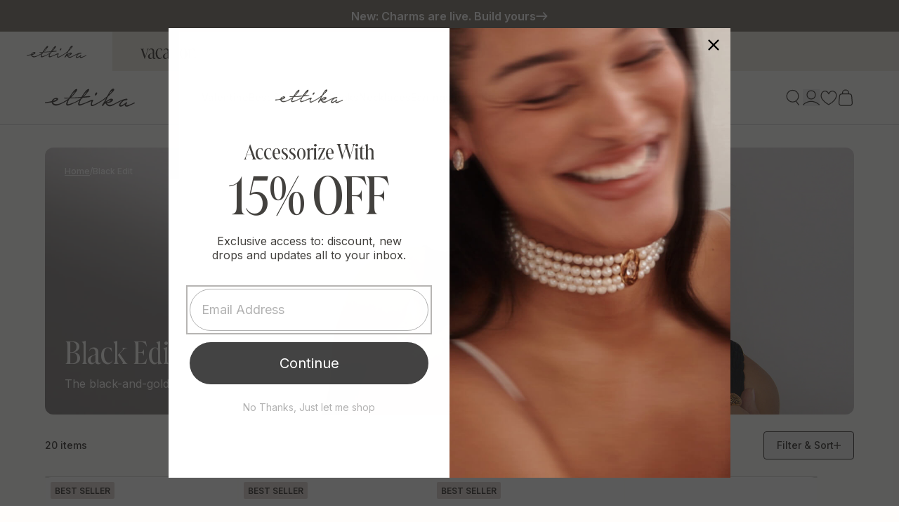

--- FILE ---
content_type: text/html; charset=utf-8
request_url: https://www.ettika.com/en-fr/search?view=preorderjson&q=id:%228138997104815%22%20OR%20id:%226631129907375%22%20OR%20id:%221722482032711%22%20OR%20id:%227430756434095%22%20OR%20id:%225085357179017%22%20OR%20id:%221860723212359%22%20OR%20id:%227057378246831%22%20OR%20id:%2211131278478%22%20OR%20id:%225473264337049%22%20OR%20id:%221848627527751%22%20OR%20id:%228085508718767%22%20OR%20id:%223570291474503%22%20OR%20id:%228085510717615%22%20OR%20id:%227057378148527%22%20OR%20id:%224611816882313%22%20OR%20id:%227372385583279%22%20OR%20handle:%22ettika-gift-card%22
body_size: 9610
content:
[{
      "id":7772390555823,
      "title":"Ettika Gift Card",
      "handle":"ettika-gift-card",
      "collections":[351271452847,306311332015,151008673929],
      "images":[{"id":39767490330799,"src":"\/\/www.ettika.com\/cdn\/shop\/files\/ettikagiftcardimage_c9e21acc-2655-4be7-b3d9-b81f58f53b60.jpg?v=1762445286"}],
      "first_available_variant":{"id":43386045890735},
      "available":true,
      "selling_plan_groups":[],
      "variants": [{
            "id":43386045890735, 
            "title":"$25",
            "price":2182,
            "available":true,
            "inventory_quantity":48,
            "inventory_policy":"deny",
            "selling_plan_allocations": []
          },{
            "id":43386045923503, 
            "title":"$50",
            "price":4363,
            "available":true,
            "inventory_quantity":42,
            "inventory_policy":"deny",
            "selling_plan_allocations": []
          },{
            "id":43386045956271, 
            "title":"$75",
            "price":6545,
            "available":true,
            "inventory_quantity":46,
            "inventory_policy":"deny",
            "selling_plan_allocations": []
          },{
            "id":43386045989039, 
            "title":"$100",
            "price":8726,
            "available":true,
            "inventory_quantity":42,
            "inventory_policy":"deny",
            "selling_plan_allocations": []
          },{
            "id":43386046021807, 
            "title":"$150",
            "price":13090,
            "available":true,
            "inventory_quantity":48,
            "inventory_policy":"deny",
            "selling_plan_allocations": []
          },{
            "id":43386046054575, 
            "title":"$200",
            "price":17453,
            "available":true,
            "inventory_quantity":49,
            "inventory_policy":"deny",
            "selling_plan_allocations": []
          },{
            "id":43386046087343, 
            "title":"$250",
            "price":21816,
            "available":true,
            "inventory_quantity":49,
            "inventory_policy":"deny",
            "selling_plan_allocations": []
          }],
      "source": "template"
    },{
      "id":8138997104815,
      "title":"Marquise Coiled Ring",
      "handle":"marquise-coiled-ring",
      "collections":[337891262639,351271452847,350588731567,310224617647,306311332015,309725167791,359000015023,334179532975,296791244975,151008673929,269942096047,309723922607,309725266095,358996246703,360366473391,57319817287,340776321199,13369049112,349493067951,351817826479,351817793711,336572743855,324342120623],
      "images":[{"id":39750690963631,"src":"\/\/www.ettika.com\/cdn\/shop\/files\/Ettika673cf477a2cb63673cf477a2dba.67895815673cf477a2dba.jpg?v=1762446108"},{"id":41722766688431,"src":"\/\/www.ettika.com\/cdn\/shop\/files\/R569_model2.jpg?v=1756229060"},{"id":40328938979503,"src":"\/\/www.ettika.com\/cdn\/shop\/files\/R569.CLR.G.8.jpg?v=1756229060"},{"id":39776134824111,"src":"\/\/www.ettika.com\/cdn\/shop\/files\/Ettika6781536560e2206781536561070.308694166781536561070.jpg?v=1756229060"},{"id":41722766655663,"src":"\/\/www.ettika.com\/cdn\/shop\/files\/R569_model.jpg?v=1764803797"},{"id":41722766721199,"src":"\/\/www.ettika.com\/cdn\/shop\/files\/R569_model3.jpg?v=1764803797"},{"id":39865781420207,"src":"\/\/www.ettika.com\/cdn\/shop\/files\/Ettika6791280c75b9356791280c75e72.628396196791280c75e72.jpg?v=1764803797"},{"id":39776134955183,"src":"\/\/www.ettika.com\/cdn\/shop\/files\/Ettika6781536592fd3567815365931b8.4431460667815365931b8.jpg?v=1764803797"},{"id":43149967458479,"src":"\/\/www.ettika.com\/cdn\/shop\/files\/R569.GRN.G_front.jpg?v=1764803650"},{"id":43149969948847,"src":"\/\/www.ettika.com\/cdn\/shop\/files\/R569.GRN.G_model3.jpg?v=1764803650"},{"id":43149967622319,"src":"\/\/www.ettika.com\/cdn\/shop\/files\/R569.GRN.G.8.jpg?v=1764803650"},{"id":43149969817775,"src":"\/\/www.ettika.com\/cdn\/shop\/files\/R569.GRN.G_model2.jpg?v=1764803650"},{"id":43149970112687,"src":"\/\/www.ettika.com\/cdn\/shop\/files\/R569.GRN.G_model4.jpg?v=1764803650"},{"id":43149970079919,"src":"\/\/www.ettika.com\/cdn\/shop\/files\/R569.GRN.G_model1.jpg?v=1764803650"},{"id":43149967425711,"src":"\/\/www.ettika.com\/cdn\/shop\/files\/R569.BLK.G_front.jpg?v=1764803650"},{"id":43149969883311,"src":"\/\/www.ettika.com\/cdn\/shop\/files\/R569.BLK_model.jpg?v=1764803650"},{"id":43149967655087,"src":"\/\/www.ettika.com\/cdn\/shop\/files\/R569.BLK.G.8.jpg?v=1764803650"},{"id":43149969981615,"src":"\/\/www.ettika.com\/cdn\/shop\/files\/R569.BLK_model2.jpg?v=1764803650"},{"id":43149969916079,"src":"\/\/www.ettika.com\/cdn\/shop\/files\/R569.BLK.G_model3.jpg?v=1764803650"},{"id":43149969850543,"src":"\/\/www.ettika.com\/cdn\/shop\/files\/R569.BLK.G_model2.jpg?v=1764803650"}],
      "first_available_variant":{"id":44779185275055},
      "available":true,
      "selling_plan_groups":[],
      "variants": [{
            "id":44779185275055, 
            "title":"Clear Crystal with 18k Gold Plating \/ 5",
            "price":5795,
            "available":true,
            "inventory_quantity":31,
            "inventory_policy":"deny",
            "selling_plan_allocations": []
          },{
            "id":44779185307823, 
            "title":"Clear Crystal with 18k Gold Plating \/ 6",
            "price":5795,
            "available":true,
            "inventory_quantity":0,
            "inventory_policy":"continue",
            "selling_plan_allocations": []
          },{
            "id":44779185340591, 
            "title":"Clear Crystal with 18k Gold Plating \/ 7",
            "price":5795,
            "available":true,
            "inventory_quantity":39,
            "inventory_policy":"deny",
            "selling_plan_allocations": []
          },{
            "id":44779185373359, 
            "title":"Clear Crystal with 18k Gold Plating \/ 8",
            "price":5795,
            "available":true,
            "inventory_quantity":23,
            "inventory_policy":"deny",
            "selling_plan_allocations": []
          },{
            "id":44941800603823, 
            "title":"Clear Crystal with 18k Gold Plating \/ 9",
            "price":5795,
            "available":true,
            "inventory_quantity":32,
            "inventory_policy":"deny",
            "selling_plan_allocations": []
          },{
            "id":44941800636591, 
            "title":"Clear Crystal with 18k Gold Plating \/ 10",
            "price":5795,
            "available":true,
            "inventory_quantity":44,
            "inventory_policy":"deny",
            "selling_plan_allocations": []
          },{
            "id":46367512133807, 
            "title":"Emerald Crystal with 18k Gold Plating \/ 5",
            "price":5795,
            "available":true,
            "inventory_quantity":40,
            "inventory_policy":"deny",
            "selling_plan_allocations": []
          },{
            "id":46367512166575, 
            "title":"Emerald Crystal with 18k Gold Plating \/ 6",
            "price":5795,
            "available":true,
            "inventory_quantity":42,
            "inventory_policy":"deny",
            "selling_plan_allocations": []
          },{
            "id":46367512199343, 
            "title":"Emerald Crystal with 18k Gold Plating \/ 7",
            "price":5795,
            "available":true,
            "inventory_quantity":46,
            "inventory_policy":"deny",
            "selling_plan_allocations": []
          },{
            "id":46367512232111, 
            "title":"Emerald Crystal with 18k Gold Plating \/ 8",
            "price":5795,
            "available":true,
            "inventory_quantity":44,
            "inventory_policy":"deny",
            "selling_plan_allocations": []
          },{
            "id":46367512264879, 
            "title":"Emerald Crystal with 18k Gold Plating \/ 9",
            "price":5795,
            "available":true,
            "inventory_quantity":49,
            "inventory_policy":"deny",
            "selling_plan_allocations": []
          },{
            "id":46367512297647, 
            "title":"Emerald Crystal with 18k Gold Plating \/ 10",
            "price":5795,
            "available":true,
            "inventory_quantity":48,
            "inventory_policy":"deny",
            "selling_plan_allocations": []
          },{
            "id":46367511740591, 
            "title":"Black Crystal with 18k Gold Plating \/ 5",
            "price":5795,
            "available":true,
            "inventory_quantity":45,
            "inventory_policy":"deny",
            "selling_plan_allocations": []
          },{
            "id":46367511773359, 
            "title":"Black Crystal with 18k Gold Plating \/ 6",
            "price":5795,
            "available":true,
            "inventory_quantity":47,
            "inventory_policy":"deny",
            "selling_plan_allocations": []
          },{
            "id":46367511806127, 
            "title":"Black Crystal with 18k Gold Plating \/ 7",
            "price":5795,
            "available":true,
            "inventory_quantity":50,
            "inventory_policy":"deny",
            "selling_plan_allocations": []
          },{
            "id":46367511838895, 
            "title":"Black Crystal with 18k Gold Plating \/ 8",
            "price":5795,
            "available":true,
            "inventory_quantity":48,
            "inventory_policy":"deny",
            "selling_plan_allocations": []
          },{
            "id":46367511871663, 
            "title":"Black Crystal with 18k Gold Plating \/ 9",
            "price":5795,
            "available":true,
            "inventory_quantity":48,
            "inventory_policy":"deny",
            "selling_plan_allocations": []
          },{
            "id":46367511904431, 
            "title":"Black Crystal with 18k Gold Plating \/ 10",
            "price":5795,
            "available":true,
            "inventory_quantity":49,
            "inventory_policy":"deny",
            "selling_plan_allocations": []
          }],
      "source": "template"
    },{
      "id":8085510717615,
      "title":"Opulent Stardust Earrings",
      "handle":"opulent-stardust-earrings",
      "collections":[337891262639,351271452847,310224617647,337323491503,306311332015,309726183599,309724020911,309726314671,309727264943,9681895448,213663491,359000015023,334179532975,309726675119,309727232175,296791244975,296313946287,151008673929,269942096047,343006380207,358996246703,13369049112,336572743855,324342120623,296791605423],
      "images":[{"id":39201523302575,"src":"\/\/www.ettika.com\/cdn\/shop\/files\/Ettika64b6da29f3ac2564b6da29f3c49.5266959864b6da29f3c49_a1777ac4-0a69-4e21-ac86-98cd0b9670d2.jpg?v=1762445858"},{"id":39201523400879,"src":"\/\/www.ettika.com\/cdn\/shop\/files\/Ettika6636a555c932a16636a555c9621.730566176636a555c9621_ebd1b38e-0fac-4f8b-a73e-116fd9775c3a.jpg?v=1727793833"},{"id":39201523859631,"src":"\/\/www.ettika.com\/cdn\/shop\/files\/Ettika64b6da2a1e793964b6da2a1e876.1745153164b6da2a1e876_994f2af4-0a43-4dca-8831-b12abae0e856.jpg?v=1727793840"},{"id":39201523990703,"src":"\/\/www.ettika.com\/cdn\/shop\/files\/Ettika63f6b23e8e4fd263f6b23e8e676.5117883363f6b23e8e676_1592ee99-1504-4c68-8ee2-aac39b81d2e7.jpg?v=1727793844"},{"id":39201523237039,"src":"\/\/www.ettika.com\/cdn\/shop\/files\/Ettika6512ed90cc90c16512ed90ccc5d.584996536512ed90ccc5d_6c314d3b-bf6f-4d21-9c2b-cbf1af44b35f.jpg?v=1727793829"},{"id":39201523925167,"src":"\/\/www.ettika.com\/cdn\/shop\/files\/Ettika64b6da2987cf0664b6da2987e20.0467743864b6da2987e20_c9cd0c52-6cf5-4885-a085-18c62e875114.jpg?v=1727793842"},{"id":39201523171503,"src":"\/\/www.ettika.com\/cdn\/shop\/files\/Ettika6509a80a3517d56509a80a3530b.766910196509a80a3530b_533e0884-ed46-4ffc-91b4-d4f20d2efbbb.jpg?v=1727793827"}],
      "first_available_variant":{"id":44440283414703},
      "available":true,
      "selling_plan_groups":[],
      "variants": [{
            "id":44440283414703, 
            "title":"Black Crystal with 18k Gold Plating \/ One Size",
            "price":5295,
            "available":true,
            "inventory_quantity":35,
            "inventory_policy":"deny",
            "selling_plan_allocations": []
          },{
            "id":44440283447471, 
            "title":"Clear Crystal with 18k Gold Plating \/ One Size",
            "price":5295,
            "available":true,
            "inventory_quantity":42,
            "inventory_policy":"deny",
            "selling_plan_allocations": []
          },{
            "id":44440283513007, 
            "title":"Emerald Crystal with 18k Gold Plating \/ One Size",
            "price":5295,
            "available":false,
            "inventory_quantity":0,
            "inventory_policy":"deny",
            "selling_plan_allocations": []
          }],
      "source": "template"
    },{
      "id":8085508718767,
      "title":"Adjustable Box Chain Necklace",
      "handle":"adjustable-box-chain-necklace",
      "collections":[351271452847,351629312175,310224617647,306311332015,351629246639,309724020911,309725331631,309725888687,309730115759,151008673929,269942096047,308832764079,437033230,13369049112,336572743855,324342120623,324342775983],
      "images":[{"id":39201470873775,"src":"\/\/www.ettika.com\/cdn\/shop\/files\/Ettika64e8bbf50b477264e8bbf50b558.2931968464e8bbf50b558_53685bc2-0011-43c4-8700-747159fe3660.jpg?v=1762445858"},{"id":39201471070383,"src":"\/\/www.ettika.com\/cdn\/shop\/files\/Ettika6688067fc2ebf96688067fc3153.338434326688067fc3153_00786042-b305-4b41-951f-c5bb1f5d1faa.jpg?v=1727792997"},{"id":39201470939311,"src":"\/\/www.ettika.com\/cdn\/shop\/files\/Ettika6688067f90af356688067f90dc1.250352416688067f90dc1_c2d8e3a3-5daf-47a7-a5e7-cbbee91bce15.jpg?v=1727792995"},{"id":39201470808239,"src":"\/\/www.ettika.com\/cdn\/shop\/files\/Ettika6512ebdbee48c16512ebdbf0799.994480346512ebdbf0799_83d27624-33c8-4390-adee-919c2814ecdf.jpg?v=1727792991"},{"id":39201471922351,"src":"\/\/www.ettika.com\/cdn\/shop\/files\/Ettika668806801ba3c9668806801bc3d.18816680668806801bc3d_066cf34c-272f-4dcc-9dc7-87488a58da6e.jpg?v=1727793001"},{"id":39201471135919,"src":"\/\/www.ettika.com\/cdn\/shop\/files\/Ettika6688067fe959456688067fe981c.975176786688067fe981c_df1c8b59-c806-41be-834c-0889a2177486.jpg?v=1727792999"},{"id":39201470742703,"src":"\/\/www.ettika.com\/cdn\/shop\/files\/Ettika64ae0a39a36b5864ae0a39a377d.6162376564ae0a39a377d_d64f213f-3a86-4b91-97e4-02aa794e7388.jpg?v=1727792989"}],
      "first_available_variant":{"id":44440274534575},
      "available":true,
      "selling_plan_groups":[],
      "variants": [{
            "id":44440274534575, 
            "title":"Black Crystal with 18k Gold Plating \/ One Size",
            "price":3995,
            "available":true,
            "inventory_quantity":24,
            "inventory_policy":"deny",
            "selling_plan_allocations": []
          },{
            "id":44440274567343, 
            "title":"Clear Crystal with 18k Gold Plating \/ One Size",
            "price":3995,
            "available":true,
            "inventory_quantity":48,
            "inventory_policy":"deny",
            "selling_plan_allocations": []
          }],
      "source": "template"
    },{
      "id":7430756434095,
      "title":"Double Piercing Diamond Shape Earrings",
      "handle":"double-piercing-diamond-shape-18k-gold-plated-earrings",
      "collections":[337891262639,351271452847,310224617647,306311332015,309726314671,309727264943,9681895448,306554437807,213663491,151008673929,269942096047,13369049112],
      "images":[{"id":36601449021615,"src":"\/\/www.ettika.com\/cdn\/shop\/files\/Ettika64b94e8389160964b94e838921e.9555992164b94e838921e.jpg?v=1762443822"},{"id":39179152621743,"src":"\/\/www.ettika.com\/cdn\/shop\/files\/Ettika66f6d84bea317066f6d84bea4d7.5550323966f6d84bea4d7_754c9add-11fb-4073-9aa8-4a39ac6592f0.jpg?v=1727453322"},{"id":36601449087151,"src":"\/\/www.ettika.com\/cdn\/shop\/files\/Ettika64b94e83a8322964b94e83a8413.3513388464b94e83a8413.jpg?v=1689867141"},{"id":39179153309871,"src":"\/\/www.ettika.com\/cdn\/shop\/files\/Ettika66f6d84c2311d966f6d84c232f8.9885987566f6d84c232f8_a27bc996-77db-4074-997e-18d1762b52d4.jpg?v=1727453324"},{"id":39179151966383,"src":"\/\/www.ettika.com\/cdn\/shop\/files\/Ettika64b56c778fcd5564b56c778fd98.4435432764b56c778fd98_fad6dd6c-490a-45c3-afc3-c6b3cfb91d4f.jpg?v=1727453318"},{"id":35971814555823,"src":"\/\/www.ettika.com\/cdn\/shop\/products\/Ettika63f6b36543b7f263f6b36543cca.5867850463f6b36543cca.jpg?v=1689867141"},{"id":39179151769775,"src":"\/\/www.ettika.com\/cdn\/shop\/files\/Ettika64b56c776d92a064b56c776da47.7891631664b56c776da47_212e3261-5961-45e9-9b38-3978514335a5.jpg?v=1727453316"}],
      "first_available_variant":{"id":42214207684783},
      "available":true,
      "selling_plan_groups":[],
      "variants": [{
            "id":44431924101295, 
            "title":"Black Crystal with 18k Gold Plating \/ One Size",
            "price":3495,
            "available":false,
            "inventory_quantity":0,
            "inventory_policy":"deny",
            "selling_plan_allocations": []
          },{
            "id":42214207684783, 
            "title":"Clear Crystal with 18k Gold Plating \/ One Size",
            "price":3495,
            "available":true,
            "inventory_quantity":54,
            "inventory_policy":"deny",
            "selling_plan_allocations": []
          }],
      "source": "template"
    },{
      "id":7372385583279,
      "title":"Cry Me A River Earrings",
      "handle":"cry-me-a-river-18k-gold-plated-earrings",
      "collections":[351271452847,310224617647,306311332015,309724020911,309726314671,309727264943,9681895448,213663491,359000015023,334179532975,309726675119,309727232175,296791244975,151008673929,269942096047,358996246703,13369049112],
      "images":[{"id":36582443319471,"src":"\/\/www.ettika.com\/cdn\/shop\/files\/Ettika64b19a8ab9b0e564b19a8ab9be3.6433690264b19a8ab9be3.jpg?v=1762443582"},{"id":37982627791023,"src":"\/\/www.ettika.com\/cdn\/shop\/files\/Ettika6636cc6d23f4986636cc6d24181.275918416636cc6d24181.jpg?v=1714870538"},{"id":36582443450543,"src":"\/\/www.ettika.com\/cdn\/shop\/files\/Ettika64b19a8b14084464b19a8b1417f.8872273364b19a8b1417f.jpg?v=1715026284"},{"id":36790016311471,"src":"\/\/www.ettika.com\/cdn\/shop\/files\/Ettika6512edb4d4e9676512edb4d507b.700877236512edb4d507b.jpg?v=1715792871"},{"id":37982627922095,"src":"\/\/www.ettika.com\/cdn\/shop\/files\/Ettika6636cc6d7197946636cc6d71bda.440851646636cc6d71bda.jpg?v=1715792874"},{"id":36582442762415,"src":"\/\/www.ettika.com\/cdn\/shop\/files\/Ettika64b19a8b57c93164b19a8b57d7d.4476694264b19a8b57d7d.jpg?v=1715792874"},{"id":36676374757551,"src":"\/\/www.ettika.com\/cdn\/shop\/files\/Ettika64db8fc082764464db8fc082848.1619321664db8fc082848.jpg?v=1715792874"}],
      "first_available_variant":{"id":42652546171055},
      "available":true,
      "selling_plan_groups":[],
      "variants": [{
            "id":42652546171055, 
            "title":"Black Crystal with 18k Gold Plating \/ One Size",
            "price":4895,
            "available":true,
            "inventory_quantity":51,
            "inventory_policy":"continue",
            "selling_plan_allocations": []
          },{
            "id":42523862302895, 
            "title":"Clear Crystal with 18k Gold Plating \/ One Size",
            "price":4895,
            "available":true,
            "inventory_quantity":47,
            "inventory_policy":"deny",
            "selling_plan_allocations": []
          },{
            "id":42039024550063, 
            "title":"Emerald Crystal with 18k Gold Plating \/ One Size",
            "price":4895,
            "available":true,
            "inventory_quantity":66,
            "inventory_policy":"deny",
            "selling_plan_allocations": []
          }],
      "source": "template"
    },{
      "id":7057378246831,
      "title":"Double Piercing Chain Dangle Earrings",
      "handle":"double-piercing-chain-dangle-earrings",
      "collections":[337891262639,351271452847,350588731567,310224617647,306311332015,319811846319,319812894895,319812468911,324342644911,351473664175,345210323119,309726314671,309727264943,319815647407,309727494319,9681895448,306554437807,213663491,359000015023,334179532975,309726675119,309727232175,296791244975,296313946287,151008673929,269942096047,317293920431,312076337327,358996246703,309280211119,309725003951,157919215753,13369049112,330443751599,362753654959,362754015407,294864978095,324342775983],
      "images":[{"id":37982130831535,"src":"\/\/www.ettika.com\/cdn\/shop\/files\/Ettika64b1a4202d5cf564b1a4202d68c.8547448264b1a4202d68c_cd33dd21-b55a-479f-80e5-9438be359e36.jpg?v=1762442271"},{"id":37982096457903,"src":"\/\/www.ettika.com\/cdn\/shop\/files\/Ettika6636a386875a046636a386878b2.216870676636a386878b2.jpg?v=1714859409"},{"id":36582516818095,"src":"\/\/www.ettika.com\/cdn\/shop\/files\/Ettika64b1a42056f75164b1a42057071.4361853264b1a42057071.jpg?v=1715027151"},{"id":34665259172015,"src":"\/\/www.ettika.com\/cdn\/shop\/products\/Ettika62d58611a15bb362d58611a1665.3077326462d58611a1665.jpg?v=1715794742"},{"id":34665259106479,"src":"\/\/www.ettika.com\/cdn\/shop\/products\/Ettika62d586118b07a462d586118b19d.9742224062d586118b19d.jpg?v=1739401544"},{"id":36613384634543,"src":"\/\/www.ettika.com\/cdn\/shop\/files\/Ettika64bebab182257764bebab182383.3829586264bebab182383.jpg?v=1739401544"},{"id":36613371887791,"src":"\/\/www.ettika.com\/cdn\/shop\/files\/Ettika64beb75e95043364beb75e951bf.6674842264beb75e951bf.jpg?v=1739401544"},{"id":34665259499695,"src":"\/\/www.ettika.com\/cdn\/shop\/products\/Ettika62d58611d8e73562d58611d8f6a.7615274562d58611d8f6a.jpg?v=1739401544"},{"id":37982130700463,"src":"\/\/www.ettika.com\/cdn\/shop\/files\/Ettika652d5d599341c5652d5d599350c.11017318652d5d599350c_5008da24-8b68-47cb-bf4a-144cdde40746.jpg?v=1739401544"},{"id":35971803480239,"src":"\/\/www.ettika.com\/cdn\/shop\/products\/Ettika63f6b22c2aff7363f6b22c2b169.5894151163f6b22c2b169.jpg?v=1739401544"},{"id":37982097211567,"src":"\/\/www.ettika.com\/cdn\/shop\/files\/Ettika6636a386d20ad36636a386d23bd.240124056636a386d23bd.jpg?v=1739401544"},{"id":36582517080239,"src":"\/\/www.ettika.com\/cdn\/shop\/files\/Ettika64b1a4207acb5364b1a4207ad7d.9854682964b1a4207ad7d.jpg?v=1739401544"},{"id":36582516883631,"src":"\/\/www.ettika.com\/cdn\/shop\/files\/Ettika64b1a4205fb3c464b1a4205fc0e.6407021764b1a4205fc0e.jpg?v=1739401544"},{"id":36582516523183,"src":"\/\/www.ettika.com\/cdn\/shop\/files\/Ettika64b1a41f9f290764b1a41f9f356.4888300264b1a41f9f356.jpg?v=1739401544"},{"id":36582517473455,"src":"\/\/www.ettika.com\/cdn\/shop\/files\/Ettika64b1a4210f097264b1a4210f14b.9154381764b1a4210f14b.jpg?v=1739401544"},{"id":36582518128815,"src":"\/\/www.ettika.com\/cdn\/shop\/files\/Ettika64b1a421ae706864b1a421ae7b6.4231084764b1a421ae7b6.jpg?v=1739401544"},{"id":37982130634927,"src":"\/\/www.ettika.com\/cdn\/shop\/files\/Ettika6526a54fd4f2056526a54fd501c.923201566526a54fd501c_0c921b79-0d60-4ac2-a9b6-35ac6862c6ba.jpg?v=1739401544"},{"id":36582517997743,"src":"\/\/www.ettika.com\/cdn\/shop\/files\/Ettika64b1a4217d31c264b1a4217d403.9183565864b1a4217d403.jpg?v=1739401544"},{"id":36582517375151,"src":"\/\/www.ettika.com\/cdn\/shop\/files\/Ettika64b1a420da532564b1a420da5dc.0030953664b1a420da5dc.jpg?v=1739401544"},{"id":36582516719791,"src":"\/\/www.ettika.com\/cdn\/shop\/files\/Ettika64b1a41ff0bed364b1a41ff0cdf.3708892864b1a41ff0cdf.jpg?v=1739401544"},{"id":36582517309615,"src":"\/\/www.ettika.com\/cdn\/shop\/files\/Ettika64b1a420af284164b1a420af334.6822255264b1a420af334.jpg?v=1739401544"},{"id":40105854337199,"src":"\/\/www.ettika.com\/cdn\/shop\/files\/E3333.TANZ.G_front.jpg?v=1739401515"}],
      "first_available_variant":{"id":42484022837423},
      "available":true,
      "selling_plan_groups":[],
      "variants": [{
            "id":42484022837423, 
            "title":"Apple Green Crystal with 18k Gold Plating \/ One Size",
            "price":4895,
            "available":true,
            "inventory_quantity":33,
            "inventory_policy":"deny",
            "selling_plan_allocations": []
          },{
            "id":43718639386799, 
            "title":"Aqua Crystal with 18k Gold Plating \/ One Size",
            "price":4895,
            "available":true,
            "inventory_quantity":2,
            "inventory_policy":"deny",
            "selling_plan_allocations": []
          },{
            "id":43196901556399, 
            "title":"Black Crystal with 18k Gold Plating \/ One Size",
            "price":4895,
            "available":true,
            "inventory_quantity":42,
            "inventory_policy":"deny",
            "selling_plan_allocations": []
          },{
            "id":41033208430767, 
            "title":"Clear Crystal with 18k Gold Plating \/ One Size",
            "price":4895,
            "available":true,
            "inventory_quantity":65,
            "inventory_policy":"deny",
            "selling_plan_allocations": []
          },{
            "id":41743732867247, 
            "title":"Clear Crystal with Rhodium Plating \/ One Size",
            "price":4895,
            "available":true,
            "inventory_quantity":27,
            "inventory_policy":"deny",
            "selling_plan_allocations": []
          },{
            "id":41743732900015, 
            "title":"Emerald Crystal with 18k Gold Plating \/ One Size",
            "price":4895,
            "available":true,
            "inventory_quantity":-3,
            "inventory_policy":"continue",
            "selling_plan_allocations": []
          },{
            "id":42484022902959, 
            "title":"Lavender Crystal with 18k Gold Plating \/ One Size",
            "price":4895,
            "available":true,
            "inventory_quantity":23,
            "inventory_policy":"deny",
            "selling_plan_allocations": []
          },{
            "id":42269467705519, 
            "title":"Light Pink and Topaz Crystal with 18k Gold Plating \/ One Size",
            "price":4895,
            "available":true,
            "inventory_quantity":21,
            "inventory_policy":"deny",
            "selling_plan_allocations": []
          },{
            "id":42484022935727, 
            "title":"Light Pink Crystal with 18k Gold Plating \/ One Size",
            "price":4895,
            "available":false,
            "inventory_quantity":0,
            "inventory_policy":"deny",
            "selling_plan_allocations": []
          },{
            "id":42269467738287, 
            "title":"Peridot and Sapphire Crystal with 18k Gold Plating \/ One Size",
            "price":4895,
            "available":true,
            "inventory_quantity":29,
            "inventory_policy":"deny",
            "selling_plan_allocations": []
          },{
            "id":41743732965551, 
            "title":"Pink Opal with 18k Gold Plating \/ One Size",
            "price":4895,
            "available":true,
            "inventory_quantity":27,
            "inventory_policy":"deny",
            "selling_plan_allocations": []
          },{
            "id":42484022968495, 
            "title":"Tanzanite Crystal with 18k Gold Plating \/ One Size",
            "price":4895,
            "available":true,
            "inventory_quantity":59,
            "inventory_policy":"deny",
            "selling_plan_allocations": []
          }],
      "source": "template"
    },{
      "id":7057378148527,
      "title":"Crystal Dot Layered Necklace",
      "handle":"perfect-crystal-dotted-layered-necklace",
      "collections":[351271452847,350588731567,351629312175,310224617647,306311332015,351629246639,151008673929,269942096047,312076337327,57360613447,309723922607,351635177647,309725429935,343006380207,358996246703,324243783855,437033230,57360744519,362815389871,13369049112,362753654959,362754015407,324342775983],
      "images":[{"id":36740301717679,"src":"\/\/www.ettika.com\/cdn\/shop\/files\/Ettika64f9d8d2e6b77164f9d8d2e6cc5.7957095664f9d8d2e6cc5.jpg?v=1762442270"},{"id":38008109203631,"src":"\/\/www.ettika.com\/cdn\/shop\/files\/Ettika663b9bebe08266663b9bebe0b31.47732859663b9bebe0b31.jpg?v=1715184072"},{"id":40802665955503,"src":"\/\/www.ettika.com\/cdn\/shop\/files\/CH995.CLR.G_full_1.jpg?v=1768408416"},{"id":36790008971439,"src":"\/\/www.ettika.com\/cdn\/shop\/files\/Ettika6512ec1f7aa8296512ec1f7ac1f.865066116512ec1f7ac1f.jpg?v=1748452834"},{"id":38008109236399,"src":"\/\/www.ettika.com\/cdn\/shop\/files\/Ettika663b9bec1c90c9663b9bec1cd1c.14023647663b9bec1cd1c.jpg?v=1748452834"},{"id":36790008938671,"src":"\/\/www.ettika.com\/cdn\/shop\/files\/Ettika6512ec1f9ada646512ec1f9ae60.908098156512ec1f9ae60.jpg?v=1748452834"},{"id":43607294345391,"src":"\/\/www.ettika.com\/cdn\/shop\/files\/CH995.CLR.S_close.jpg?v=1768408069"}],
      "first_available_variant":{"id":41033197977775},
      "available":true,
      "selling_plan_groups":[],
      "variants": [{
            "id":41033197977775, 
            "title":"Clear Crystal with 18k Gold Plating \/ One Size",
            "price":6295,
            "available":true,
            "inventory_quantity":164,
            "inventory_policy":"deny",
            "selling_plan_allocations": []
          },{
            "id":42658806759599, 
            "title":"Black Crystal with 18k Gold Plating \/ One Size",
            "price":6295,
            "available":true,
            "inventory_quantity":42,
            "inventory_policy":"deny",
            "selling_plan_allocations": []
          },{
            "id":46402367848623, 
            "title":"Clear Crystal with Silver Plating \/ One Size",
            "price":6295,
            "available":true,
            "inventory_quantity":48,
            "inventory_policy":"deny",
            "selling_plan_allocations": []
          }],
      "source": "template"
    },{
      "id":6631129907375,
      "title":"Barely There Chain and Crystal Dangle Earrings",
      "handle":"barely-there-chain-and-crystal-dangle-earrings",
      "collections":[337891262639,351271452847,350588731567,310224617647,306311332015,309792506031,309727297711,324342644911,309726380207,309730115759,213663491,359000015023,334179532975,296791244975,296313946287,151008673929,269942096047,317293920431,336854515887,343006380207,358996246703,360366473391,308456259759,309280211119,309725003951,157919215753,362815389871,13369049112,330443751599,336572743855,324342120623,306554372271,362753654959,362754015407,324342775983],
      "images":[{"id":36589561282735,"src":"\/\/www.ettika.com\/cdn\/shop\/files\/Ettika64b54cc5513ff064b54cc5514c4.6883711164b54cc5514c4.jpg?v=1762441624"},{"id":37981956407471,"src":"\/\/www.ettika.com\/cdn\/shop\/files\/Ettika6636a1a2c4cc326636a1a2c4f64.178459386636a1a2c4f64.jpg?v=1715015106"},{"id":37981965189295,"src":"\/\/www.ettika.com\/cdn\/shop\/files\/Ettika6636a2868eee576636a2868f15b.726120006636a2868f15b.jpg?v=1715791754"},{"id":36692561592495,"src":"\/\/www.ettika.com\/cdn\/shop\/files\/Ettika64e2a10643b1e564e2a10643bc5.4256529264e2a10643bc5.jpg?v=1715791754"},{"id":35758363345071,"src":"\/\/www.ettika.com\/cdn\/shop\/products\/Ettika63b301b12c98b263b301b12ca6b.6496945463b301b12ca6b.jpg?v=1715791753"},{"id":36798121836719,"src":"\/\/www.ettika.com\/cdn\/shop\/files\/Ettika6515a262b3f0056515a262b4092.533682606515a262b4092.jpg?v=1715791753"},{"id":35971773923503,"src":"\/\/www.ettika.com\/cdn\/shop\/products\/Ettika63f6af90c15f5163f6af90c17ed.7618821563f6af90c17ed.jpg?v=1715791753"},{"id":36692561625263,"src":"\/\/www.ettika.com\/cdn\/shop\/files\/Ettika64e2a10668feb764e2a106690a0.1439861764e2a106690a0.jpg?v=1715791753"},{"id":35971773792431,"src":"\/\/www.ettika.com\/cdn\/shop\/products\/Ettika63f6af907a15c163f6af907a23c.5260118663f6af907a23c.jpg?v=1715791753"},{"id":36589991690415,"src":"\/\/www.ettika.com\/cdn\/shop\/files\/Ettika64b56afc51c05664b56afc51cd8.0979791764b56afc51cd8.jpg?v=1715791753"},{"id":36790013100207,"src":"\/\/www.ettika.com\/cdn\/shop\/files\/Ettika6512ed232140b86512ed23214c6.446439296512ed23214c6.jpg?v=1715791753"},{"id":37634898460847,"src":"\/\/www.ettika.com\/cdn\/shop\/files\/Ettika65dcc01dd15f6865dcc01dd177a.5835008265dcc01dd177a.jpg?v=1715791753"},{"id":37729869660335,"src":"\/\/www.ettika.com\/cdn\/shop\/files\/Ettika660d77d5f34283660d77d5f36bb.36849592660d77d5f36bb.jpg?v=1715791753"},{"id":37634898591919,"src":"\/\/www.ettika.com\/cdn\/shop\/files\/Ettika65dcc01def49b665dcc01def63b.0218260265dcc01def63b.jpg?v=1715791753"},{"id":37729870053551,"src":"\/\/www.ettika.com\/cdn\/shop\/files\/Ettika660d77d61f5f12660d77d61f83b.36112094660d77d61f83b.jpg?v=1715791753"},{"id":37981956473007,"src":"\/\/www.ettika.com\/cdn\/shop\/files\/Ettika6636a1a2e0c8746636a1a2e0f09.345443836636a1a2e0f09.jpg?v=1715791753"},{"id":37981956341935,"src":"\/\/www.ettika.com\/cdn\/shop\/files\/Ettika6636a1a2a906266636a1a2a92e5.017962896636a1a2a92e5.jpg?v=1715791753"},{"id":37981956538543,"src":"\/\/www.ettika.com\/cdn\/shop\/files\/Ettika6636a1a301db086636a1a302022.534746556636a1a302022.jpg?v=1715791753"},{"id":36613383717039,"src":"\/\/www.ettika.com\/cdn\/shop\/files\/Ettika64beba3b6b46e064beba3b6b591.1642652064beba3b6b591.jpg?v=1715791753"},{"id":37981965418671,"src":"\/\/www.ettika.com\/cdn\/shop\/files\/Ettika6636a286adf5f56636a286ae241.861861896636a286ae241.jpg?v=1715025841"},{"id":37981965779119,"src":"\/\/www.ettika.com\/cdn\/shop\/files\/Ettika6636a2871b68356636a2871b930.074996566636a2871b930.jpg?v=1715025841"}],
      "first_available_variant":{"id":43358741790895},
      "available":true,
      "selling_plan_groups":[],
      "variants": [{
            "id":43358741790895, 
            "title":"Aqua Crystal with 18k Gold Plating \/ One Size",
            "price":3095,
            "available":true,
            "inventory_quantity":33,
            "inventory_policy":"deny",
            "selling_plan_allocations": []
          },{
            "id":42647347462319, 
            "title":"Black Crystal with 18k Gold Plating \/ One Size",
            "price":3095,
            "available":true,
            "inventory_quantity":45,
            "inventory_policy":"continue",
            "selling_plan_allocations": []
          },{
            "id":39583597559983, 
            "title":"Clear Crystal with 18k Gold Plating \/ One Size",
            "price":3095,
            "available":true,
            "inventory_quantity":278,
            "inventory_policy":"continue",
            "selling_plan_allocations": []
          },{
            "id":45493416231087, 
            "title":"Clear Crystal with Rhodium Plating \/ One Size",
            "price":3095,
            "available":true,
            "inventory_quantity":24,
            "inventory_policy":"continue",
            "selling_plan_allocations": []
          },{
            "id":41693762912431, 
            "title":"Emerald Crystal with 18k Gold Plating \/ One Size",
            "price":3095,
            "available":true,
            "inventory_quantity":49,
            "inventory_policy":"deny",
            "selling_plan_allocations": []
          },{
            "id":43358741823663, 
            "title":"Fuchsia Crystal with 18k Gold Plating \/ One Size",
            "price":3095,
            "available":true,
            "inventory_quantity":44,
            "inventory_policy":"deny",
            "selling_plan_allocations": []
          },{
            "id":42242769485999, 
            "title":"Light Pink Crystal with 18k Gold Plating \/ One Size",
            "price":3095,
            "available":true,
            "inventory_quantity":4,
            "inventory_policy":"continue",
            "selling_plan_allocations": []
          },{
            "id":42242769518767, 
            "title":"Light Topaz Crystal with 18k Gold Plating \/ One Size",
            "price":3095,
            "available":true,
            "inventory_quantity":47,
            "inventory_policy":"deny",
            "selling_plan_allocations": []
          },{
            "id":45493416263855, 
            "title":"Silver Plated \/ One Size",
            "price":3095,
            "available":false,
            "inventory_quantity":0,
            "inventory_policy":"deny",
            "selling_plan_allocations": []
          }],
      "source": "template"
    },{
      "id":5473264337049,
      "title":"Timeless Glamour Ring Set",
      "handle":"timeless-glamour-18k-gold-plated-ring-set",
      "collections":[337891262639,351271452847,351293440175,310224617647,306311332015,309724020911,309725102255,309725167791,350416765103,151008673929,269942096047,309723955375,81301241927,57319817287,13369049112,309725233327,296791605423,57500762183,351475237039],
      "images":[{"id":38363771699375,"src":"\/\/www.ettika.com\/cdn\/shop\/files\/Ettika65089f5f6181f465089f5f619b4.5736384865089f5f619b4_c167d023-9204-44ea-b401-8a0343a7a2ca.jpg?v=1762441146"},{"id":40569577373871,"src":"\/\/www.ettika.com\/cdn\/shop\/files\/RS115.CLR.G_model.jpg?v=1744921051"},{"id":40569577275567,"src":"\/\/www.ettika.com\/cdn\/shop\/files\/RS115.BLG.G_model.jpg?v=1744921051"},{"id":40569577308335,"src":"\/\/www.ettika.com\/cdn\/shop\/files\/RS115.BLK.G_model2.jpg?v=1744921051"},{"id":40569577341103,"src":"\/\/www.ettika.com\/cdn\/shop\/files\/RS115.CLR.G_model3.jpg?v=1744921051"},{"id":40569577406639,"src":"\/\/www.ettika.com\/cdn\/shop\/files\/RS115.CLR.G_model2.jpg?v=1744921051"},{"id":36769391935663,"src":"\/\/www.ettika.com\/cdn\/shop\/files\/Ettika65089f5f93582465089f5f9373e.2548008065089f5f9373e.jpg?v=1744921051"}],
      "first_available_variant":{"id":42743124000943},
      "available":true,
      "selling_plan_groups":[],
      "variants": [{
            "id":44438544416943, 
            "title":"Black Crystal with 18k Gold Plating \/ 5",
            "price":6195,
            "available":false,
            "inventory_quantity":0,
            "inventory_policy":"deny",
            "selling_plan_allocations": []
          },{
            "id":44438544449711, 
            "title":"Black Crystal with 18k Gold Plating \/ 6",
            "price":6195,
            "available":false,
            "inventory_quantity":0,
            "inventory_policy":"deny",
            "selling_plan_allocations": []
          },{
            "id":42743124000943, 
            "title":"Black Crystal with 18k Gold Plating \/ 7",
            "price":6195,
            "available":true,
            "inventory_quantity":2,
            "inventory_policy":"deny",
            "selling_plan_allocations": []
          },{
            "id":44438544482479, 
            "title":"Black Crystal with 18k Gold Plating \/ 8",
            "price":6195,
            "available":false,
            "inventory_quantity":0,
            "inventory_policy":"deny",
            "selling_plan_allocations": []
          },{
            "id":44932385177775, 
            "title":"Black Crystal with 18k Gold Plating \/ 9",
            "price":6195,
            "available":false,
            "inventory_quantity":0,
            "inventory_policy":"deny",
            "selling_plan_allocations": []
          },{
            "id":44932385210543, 
            "title":"Black Crystal with 18k Gold Plating \/ 10",
            "price":6195,
            "available":false,
            "inventory_quantity":0,
            "inventory_policy":"deny",
            "selling_plan_allocations": []
          },{
            "id":44438544515247, 
            "title":"Clear Crystal with 18k Gold Plating \/ 5",
            "price":6195,
            "available":true,
            "inventory_quantity":14,
            "inventory_policy":"deny",
            "selling_plan_allocations": []
          },{
            "id":43505136861359, 
            "title":"Clear Crystal with 18k Gold Plating \/ 6",
            "price":6195,
            "available":true,
            "inventory_quantity":67,
            "inventory_policy":"deny",
            "selling_plan_allocations": []
          },{
            "id":35420903866521, 
            "title":"Clear Crystal with 18k Gold Plating \/ 7",
            "price":6195,
            "available":true,
            "inventory_quantity":66,
            "inventory_policy":"continue",
            "selling_plan_allocations": []
          },{
            "id":43505136926895, 
            "title":"Clear Crystal with 18k Gold Plating \/ 8",
            "price":6195,
            "available":true,
            "inventory_quantity":83,
            "inventory_policy":"deny",
            "selling_plan_allocations": []
          },{
            "id":44932385243311, 
            "title":"Clear Crystal with 18k Gold Plating \/ 9",
            "price":6195,
            "available":true,
            "inventory_quantity":34,
            "inventory_policy":"deny",
            "selling_plan_allocations": []
          },{
            "id":44932385276079, 
            "title":"Clear Crystal with 18k Gold Plating \/ 10",
            "price":6195,
            "available":true,
            "inventory_quantity":47,
            "inventory_policy":"deny",
            "selling_plan_allocations": []
          }],
      "source": "template"
    },{
      "id":5085357179017,
      "title":"Simple Spark Crystal Hoops",
      "handle":"simple-spark-crystal-hoops",
      "collections":[337891262639,351271452847,58351779911,350588731567,310224617647,306311332015,309727101103,213663491,296313946287,151008673929,269942096047,57358221383,309727461551,309725003951,157919215753,13369049112,330443751599],
      "images":[{"id":37981858594991,"src":"\/\/www.ettika.com\/cdn\/shop\/files\/Ettika655e4eb812d5b4655e4eb812eb9.63351462655e4eb812eb9_abaf9070-3a14-4644-a069-2189d27942f1.jpg?v=1762441125"},{"id":37976007901359,"src":"\/\/www.ettika.com\/cdn\/shop\/files\/Ettika6635219e6e17746635219e6e478.195328246635219e6e478.jpg?v=1714861585"},{"id":37023077335215,"src":"\/\/www.ettika.com\/cdn\/shop\/files\/Ettika655e4eb830d5d6655e4eb830e9b.26000806655e4eb830e9b.jpg?v=1714861585"},{"id":37023077367983,"src":"\/\/www.ettika.com\/cdn\/shop\/files\/Ettika655e4eb84ae383655e4eb84afae.48051361655e4eb84afae.jpg?v=1715808449"},{"id":37976008294575,"src":"\/\/www.ettika.com\/cdn\/shop\/files\/Ettika6635219ec292a06635219ec2bd6.858783946635219ec2bd6.jpg?v=1715029287"},{"id":36790010970287,"src":"\/\/www.ettika.com\/cdn\/shop\/files\/Ettika6512ecc4e8a2576512ecc4e8b1e.481286686512ecc4e8b1e.jpg?v=1715808449"},{"id":37032423719087,"src":"\/\/www.ettika.com\/cdn\/shop\/files\/Ettika65611982efa6d265611982efc71.9481139365611982efc71.jpg?v=1715808449"},{"id":34665233285295,"src":"\/\/www.ettika.com\/cdn\/shop\/products\/Ettika62d584229f0cf462d584229f1a8.7641264362d584229f1a8.jpg?v=1715808449"},{"id":37039490629807,"src":"\/\/www.ettika.com\/cdn\/shop\/files\/Ettika6564c628eb5cc06564c628eb8c9.567187856564c628eb8c9.jpg?v=1715808449"},{"id":36582627475631,"src":"\/\/www.ettika.com\/cdn\/shop\/files\/Ettika64b1b05971a14064b1b05971b82.3282192464b1b05971b82.jpg?v=1715808449"},{"id":37515554029743,"src":"\/\/www.ettika.com\/cdn\/shop\/files\/Ettika65dcbff0633ac365dcbff06351c.0373869465dcbff06351c.jpg?v=1715808449"},{"id":36582627901615,"src":"\/\/www.ettika.com\/cdn\/shop\/files\/Ettika64b1b05882f06864b1b05882fc8.5014449964b1b05882fc8.jpg?v=1715808449"},{"id":37515552686255,"src":"\/\/www.ettika.com\/cdn\/shop\/files\/Ettika65dcbfefe1017365dcbfefe11db.3462878765dcbfefe11db.jpg?v=1715808449"},{"id":36582628229295,"src":"\/\/www.ettika.com\/cdn\/shop\/files\/Ettika64b1b0595b49e064b1b0595b5de.1846549964b1b0595b5de.jpg?v=1715808449"}],
      "first_available_variant":{"id":33962094100617},
      "available":true,
      "selling_plan_groups":[],
      "variants": [{
            "id":33962094100617, 
            "title":"Clear Crystal with 18k Gold Plating \/ One Size",
            "price":5395,
            "available":true,
            "inventory_quantity":-6,
            "inventory_policy":"continue",
            "selling_plan_allocations": []
          },{
            "id":43243920392367, 
            "title":"Aqua Crystal with 18k Gold Plating \/ One Size",
            "price":5395,
            "available":true,
            "inventory_quantity":29,
            "inventory_policy":"deny",
            "selling_plan_allocations": []
          },{
            "id":42648684953775, 
            "title":"Black Crystal with 18k Gold Plating \/ One Size",
            "price":5395,
            "available":true,
            "inventory_quantity":51,
            "inventory_policy":"deny",
            "selling_plan_allocations": []
          },{
            "id":43243920425135, 
            "title":"Fuchsia Crystal with 18k Gold Plating \/ One Size",
            "price":5395,
            "available":false,
            "inventory_quantity":-1,
            "inventory_policy":"deny",
            "selling_plan_allocations": []
          },{
            "id":41653993636015, 
            "title":"Rainbow Crystal with 18k Gold Plating \/ One Size",
            "price":5395,
            "available":false,
            "inventory_quantity":0,
            "inventory_policy":"deny",
            "selling_plan_allocations": []
          },{
            "id":41552264659119, 
            "title":"Clear Crystal with Rhodium Plating \/ One Size",
            "price":5395,
            "available":true,
            "inventory_quantity":3,
            "inventory_policy":"deny",
            "selling_plan_allocations": []
          }],
      "source": "template"
    },{
      "id":4611816882313,
      "title":"Giselle Sparkle Crystal Bracelet",
      "handle":"giselle-sparkle-crystal-18k-gold-plated-bracelet",
      "collections":[337891262639,351271452847,310224617647,306311332015,57319489607,359000015023,334179532975,296791244975,296313946287,151008673929,269942096047,309723693231,358996246703,13369049112],
      "images":[{"id":38002731843759,"src":"\/\/www.ettika.com\/cdn\/shop\/files\/Ettika64da4f1353400464da4f1353540.5638003164da4f1353540_eb4e1f51-d713-4158-af42-1408eaa1d361.jpg?v=1762440795"},{"id":38002732007599,"src":"\/\/www.ettika.com\/cdn\/shop\/files\/Ettika663a9672daabf9663a9672daf1c.90595035663a9672daf1c.jpg?v=1715115851"},{"id":37739030216879,"src":"\/\/www.ettika.com\/cdn\/shop\/files\/Ettika652d57a31fb4a2652d57a31fc10.93682089652d57a31fc10.jpg?v=1715390640"},{"id":37739031167151,"src":"\/\/www.ettika.com\/cdn\/shop\/files\/Ettika652d57a35a23d9652d57a35a2d7.91747824652d57a35a2d7.jpg?v=1715390656"},{"id":37972560478383,"src":"\/\/www.ettika.com\/cdn\/shop\/files\/Ettika6633d1cc2408266633d1cc2429c.576844066633d1cc2429c.jpg?v=1715390656"},{"id":37739030741167,"src":"\/\/www.ettika.com\/cdn\/shop\/files\/Ettika652d57a3342148652d57a3342cf.10492686652d57a3342cf.jpg?v=1715390656"},{"id":37739030020271,"src":"\/\/www.ettika.com\/cdn\/shop\/files\/Ettika650c5ec525edb3650c5ec525feb.07906822650c5ec525feb.jpg?v=1715390656"},{"id":37739030282415,"src":"\/\/www.ettika.com\/cdn\/shop\/files\/Ettika650c5ec54c0c04650c5ec54c22a.99785665650c5ec54c22a.jpg?v=1715390656"},{"id":37739031101615,"src":"\/\/www.ettika.com\/cdn\/shop\/files\/Ettika650c5ec56d0b35650c5ec56d1b0.65073140650c5ec56d1b0.jpg?v=1715390656"},{"id":39201416020143,"src":"\/\/www.ettika.com\/cdn\/shop\/files\/Ettika652e9310b3dbb2652e9310b3ebc.69390721652e9310b3ebc_e1fa0251-60b2-44b5-b4b8-aca056ffc638.jpg?v=1727791802"},{"id":39201416151215,"src":"\/\/www.ettika.com\/cdn\/shop\/files\/Ettika652d57a2ea10e9652d57a2ea1bc.04264595652d57a2ea1bc_b936de3a-e6cd-4e30-bb26-61891dfc52ec.jpg?v=1727791804"}],
      "first_available_variant":{"id":44440199659695},
      "available":true,
      "selling_plan_groups":[],
      "variants": [{
            "id":44440199659695, 
            "title":"Black Crystal with 18k Gold Plating \/ One Size",
            "price":3495,
            "available":true,
            "inventory_quantity":39,
            "inventory_policy":"deny",
            "selling_plan_allocations": []
          },{
            "id":32477828972681, 
            "title":"Clear Crystal with 18k Gold Plating \/ One Size",
            "price":3495,
            "available":true,
            "inventory_quantity":50,
            "inventory_policy":"deny",
            "selling_plan_allocations": []
          },{
            "id":43463633174703, 
            "title":"Emerald Crystal with 18k Gold Plating \/ One Size",
            "price":3495,
            "available":true,
            "inventory_quantity":95,
            "inventory_policy":"continue",
            "selling_plan_allocations": []
          },{
            "id":43463633207471, 
            "title":"Ruby Crystal with 18k Gold Plating \/ One Size",
            "price":3495,
            "available":true,
            "inventory_quantity":28,
            "inventory_policy":"deny",
            "selling_plan_allocations": []
          },{
            "id":43463633240239, 
            "title":"Sapphire Crystal with 18k Gold Plating \/ One Size",
            "price":3495,
            "available":false,
            "inventory_quantity":0,
            "inventory_policy":"deny",
            "selling_plan_allocations": []
          }],
      "source": "template"
    },{
      "id":3570291474503,
      "title":"Crystal Disc and Link Necklace",
      "handle":"crystal-disc-and-18k-gold-plated-link-necklace",
      "collections":[351271452847,58351779911,350588731567,310224617647,306311332015,309792506031,188843262089,309725331631,309725888687,359000015023,334179532975,296791244975,296313946287,151008673929,269942096047,312076337327,358996246703,324243783855,437033230,309280211119,362815389871,13369049112,328723890351,328723955887,336572743855,324342120623,362753654959,362754015407],
      "images":[{"id":38304227262639,"src":"\/\/www.ettika.com\/cdn\/shop\/files\/Ettika64e8c0b23b6e8664e8c0b23b814.0563237864e8c0b23b814_3c38d29d-ce8c-4bcc-930c-9a17a101fe38.jpg?v=1759253121"},{"id":38304227393711,"src":"\/\/www.ettika.com\/cdn\/shop\/files\/Ettika651310f7813196651310f78145f.70330746651310f78145f_da5e0b3d-9f44-4480-8bdb-f7e3b67b8186.jpg?v=1718209171"},{"id":38022573588655,"src":"\/\/www.ettika.com\/cdn\/shop\/files\/Ettika663e619a72b031663e619a72ef4.93435531663e619a72ef4.jpg?v=1716106072"},{"id":36590266220719,"src":"\/\/www.ettika.com\/cdn\/shop\/files\/Ettika64b587f49e8af164b587f49e9eb.5456381864b587f49e9eb.jpg?v=1716106072"},{"id":38022573949103,"src":"\/\/www.ettika.com\/cdn\/shop\/files\/Ettika663e619ab0de78663e619ab1081.73130433663e619ab1081.jpg?v=1716106072"},{"id":35971822518447,"src":"\/\/www.ettika.com\/cdn\/shop\/products\/Ettika63f6b4615c2f0963f6b4615c3bf.4169768163f6b4615c3bf.jpg?v=1716106072"},{"id":38022574506159,"src":"\/\/www.ettika.com\/cdn\/shop\/files\/Ettika663e619b0e7f65663e619b0eb97.72079145663e619b0eb97.jpg?v=1716106072"},{"id":38304227950767,"src":"\/\/www.ettika.com\/cdn\/shop\/files\/Ettika652d6866560852652d686656167.52191303652d686656167_7a774a63-49a1-4cb1-8b08-bd99dc9c0c44.jpg?v=1718209175"},{"id":38022574407855,"src":"\/\/www.ettika.com\/cdn\/shop\/files\/Ettika663e619ad6ca65663e619ad6fbf.51376111663e619ad6fbf.jpg?v=1716106072"},{"id":38304227033263,"src":"\/\/www.ettika.com\/cdn\/shop\/files\/Ettika6512ee684e78006512ee684e917.260888816512ee684e917_ba46cefd-dcaf-4155-97d1-2a861dded3ce.jpg?v=1718209166"},{"id":35971822846127,"src":"\/\/www.ettika.com\/cdn\/shop\/products\/Ettika63f6b4617ae3a063f6b4617aedb.1530131763f6b4617aedb.jpg?v=1716106072"},{"id":38304229195951,"src":"\/\/www.ettika.com\/cdn\/shop\/files\/Ettika652d68661a7593652d68661a833.56902748652d68661a833_99e6fb20-e20c-40f8-9f57-1b48ea56d8d3.jpg?v=1718209184"},{"id":38304229654703,"src":"\/\/www.ettika.com\/cdn\/shop\/files\/Ettika652d68667b9d98652d68667ba88.76990019652d68667ba88_480e8439-d694-45f8-8ef9-2ff4b0eeef0c.jpg?v=1718209187"},{"id":36706910765231,"src":"\/\/www.ettika.com\/cdn\/shop\/files\/Ettika64e8ba11975c0364e8ba11976f5.7023836664e8ba11976f5.jpg?v=1715364571"},{"id":36715009802415,"src":"\/\/www.ettika.com\/cdn\/shop\/files\/Ettika64ee1fa95e9d0064ee1fa95eaf9.8269942864ee1fa95eaf9.jpg?v=1715364571"},{"id":36740344185007,"src":"\/\/www.ettika.com\/cdn\/shop\/files\/Ettika64f9d7f16529b264f9d7f16538b.7578347264f9d7f16538b.jpg?v=1715364571"},{"id":36862894178479,"src":"\/\/www.ettika.com\/cdn\/shop\/files\/Ettika64ff2cdc8b5ec764ff2cdc8b6fc.5487709264ff2cdc8b6fc_084896d8-8bb6-4405-bbb6-9eed50dcb1fd.jpg?v=1715364571"},{"id":38304226738351,"src":"\/\/www.ettika.com\/cdn\/shop\/files\/Ettika64e8c0b21f746864e8c0b21f84e.4252293264e8c0b21f84e_1d5842ad-931d-4e1a-bc28-5bc4bb54ae21.jpg?v=1718209162"},{"id":38304228311215,"src":"\/\/www.ettika.com\/cdn\/shop\/files\/Ettika6515a1138d32626515a1138d50e.653439146515a1138d50e_8e8f3b12-fe47-4ce0-81e8-5f6d46d9a900.jpg?v=1718209178"},{"id":38304229064879,"src":"\/\/www.ettika.com\/cdn\/shop\/files\/Ettika64ff2cdc62a1f964ff2cdc62b51.2233014764ff2cdc62b51_64c80e9b-10d1-46fe-b477-fa9f16b57048.jpg?v=1718209181"}],
      "first_available_variant":{"id":30079904579655},
      "available":true,
      "selling_plan_groups":[],
      "variants": [{
            "id":30079904579655, 
            "title":"Clear Crystal with 18k Gold Plating \/ One Size",
            "price":7395,
            "available":true,
            "inventory_quantity":23,
            "inventory_policy":"deny",
            "selling_plan_allocations": []
          },{
            "id":42276111777967, 
            "title":"Aqua Crystal with 18k Gold Plating \/ One Size",
            "price":7395,
            "available":true,
            "inventory_quantity":57,
            "inventory_policy":"deny",
            "selling_plan_allocations": []
          },{
            "id":42655551488175, 
            "title":"Black Crystal with 18k Gold Plating \/ One Size",
            "price":7395,
            "available":true,
            "inventory_quantity":10,
            "inventory_policy":"deny",
            "selling_plan_allocations": []
          },{
            "id":41682410471599, 
            "title":"Emerald Crystal with 18k Gold Plating \/ One Size",
            "price":7395,
            "available":true,
            "inventory_quantity":57,
            "inventory_policy":"deny",
            "selling_plan_allocations": []
          },{
            "id":42276111810735, 
            "title":"Light Pink Crystal with 18k Gold Plating \/ One Size",
            "price":7395,
            "available":true,
            "inventory_quantity":19,
            "inventory_policy":"deny",
            "selling_plan_allocations": []
          },{
            "id":42276111843503, 
            "title":"Peridot Crystal with 18k Gold Plating \/ One Size",
            "price":7395,
            "available":true,
            "inventory_quantity":41,
            "inventory_policy":"deny",
            "selling_plan_allocations": []
          },{
            "id":42799564751023, 
            "title":"Ruby Crystal with 18k Gold Plating \/ One Size",
            "price":7395,
            "available":true,
            "inventory_quantity":15,
            "inventory_policy":"deny",
            "selling_plan_allocations": []
          },{
            "id":42799564783791, 
            "title":"Sapphire Crystal with 18k Gold Plating \/ One Size",
            "price":7395,
            "available":true,
            "inventory_quantity":28,
            "inventory_policy":"deny",
            "selling_plan_allocations": []
          }],
      "source": "template"
    },{
      "id":1860723212359,
      "title":"Crystal Drape Fringe Earrings",
      "handle":"crystal-drape-fringe-earrings",
      "collections":[351271452847,350588731567,310224617647,306311332015,309726314671,309727264943,9681895448,309726544047,213663491,296313946287,151008673929,269942096047,312076337327,309726249135,309725003951,157919215753,362815389871,13369049112,330443751599,336572743855,324342120623,362753654959,362754015407],
      "images":[{"id":36714712957103,"src":"\/\/www.ettika.com\/cdn\/shop\/files\/Ettika64ee0086187d5464ee0086188df.0668238664ee0086188df.jpg?v=1762440252"},{"id":12820847853705,"src":"\/\/www.ettika.com\/cdn\/shop\/products\/E2497.CLR.G_1d3cdd2c-868b-4f89-8776-2870ff8cf594.jpg?v=1715009620"},{"id":36714713022639,"src":"\/\/www.ettika.com\/cdn\/shop\/files\/Ettika64ee00865acbb664ee00865ada8.2226713864ee00865ada8.jpg?v=1715793345"},{"id":36790009888943,"src":"\/\/www.ettika.com\/cdn\/shop\/files\/Ettika6512ec7d79ba116512ec7d79c8f.587575656512ec7d79c8f.jpg?v=1715793345"},{"id":35724051644591,"src":"\/\/www.ettika.com\/cdn\/shop\/products\/Ettika63b5b6d60d2ce363b5b6d60d3c2.5123983963b5b6d60d3c2_6507b81d-bb25-4d3d-b01c-42990c82335a.jpg?v=1715793345"},{"id":36571326841007,"src":"\/\/www.ettika.com\/cdn\/shop\/files\/Ettika64ae163e234e8864ae163e235e1.7446523164ae163e235e1.jpg?v=1715793345"},{"id":36941246595247,"src":"\/\/www.ettika.com\/cdn\/shop\/files\/Ettika654527d13737b4654527d137461.71986999654527d137461.jpg?v=1715793345"}],
      "first_available_variant":{"id":17881003229255},
      "available":true,
      "selling_plan_groups":[],
      "variants": [{
            "id":17881003229255, 
            "title":"Clear Crystal with 18k Gold Plating \/ One Size",
            "price":6795,
            "available":true,
            "inventory_quantity":88,
            "inventory_policy":"deny",
            "selling_plan_allocations": []
          },{
            "id":42648681840815, 
            "title":"Black Crystal with 18k Gold Plating \/ One Size",
            "price":6795,
            "available":true,
            "inventory_quantity":78,
            "inventory_policy":"deny",
            "selling_plan_allocations": []
          },{
            "id":31412995981449, 
            "title":"Clear Crystal with Rhodium Plating \/ One Size",
            "price":6795,
            "available":true,
            "inventory_quantity":52,
            "inventory_policy":"deny",
            "selling_plan_allocations": []
          }],
      "source": "template"
    },{
      "id":1848627527751,
      "title":"Crystallized Drop Earrings",
      "handle":"crystallized-drop-18k-gold-plated-earrings",
      "collections":[337891262639,351271452847,350588731567,310224617647,306311332015,9681895448,213663491,296313946287,151008673929,269942096047,309726281903,309727199407,309726019759,309723922607,309726249135,309280211119,13369049112,336572743855,324342120623],
      "images":[{"id":36571307475119,"src":"\/\/www.ettika.com\/cdn\/shop\/files\/Ettika64ae127a9d4ef064ae127a9d5c3.8641983964ae127a9d5c3.jpg?v=1762440232"},{"id":36571313111215,"src":"\/\/www.ettika.com\/cdn\/shop\/files\/Ettika64ae134805436864ae134805520.8907552064ae134805520.jpg?v=1689365694"},{"id":36582581928111,"src":"\/\/www.ettika.com\/cdn\/shop\/files\/Ettika64b18a45e55ee964b18a45e56c2.8949673964b18a45e56c2.jpg?v=1715794024"},{"id":37975550132399,"src":"\/\/www.ettika.com\/cdn\/shop\/files\/Ettika663507dd1b0326663507dd1b2b8.62598679663507dd1b2b8.jpg?v=1715794024"},{"id":37975550066863,"src":"\/\/www.ettika.com\/cdn\/shop\/files\/Ettika663507dce728c7663507dce74b5.13671394663507dce74b5.jpg?v=1715794024"},{"id":37975550230703,"src":"\/\/www.ettika.com\/cdn\/shop\/files\/Ettika663507dd39be44663507dd39ed0.79872615663507dd39ed0.jpg?v=1715794024"},{"id":37975550361775,"src":"\/\/www.ettika.com\/cdn\/shop\/files\/Ettika663507dd682bb8663507dd685e5.27090574663507dd685e5.jpg?v=1715794024"},{"id":36571307409583,"src":"\/\/www.ettika.com\/cdn\/shop\/files\/Ettika64ae127a7c03b564ae127a7c0fa.9982879264ae127a7c0fa.jpg?v=1715794024"},{"id":36571313275055,"src":"\/\/www.ettika.com\/cdn\/shop\/files\/Ettika64ae133628010064ae1336280f7.3340449764ae1336280f7.jpg?v=1715794024"},{"id":36571313176751,"src":"\/\/www.ettika.com\/cdn\/shop\/files\/Ettika64ae1335ed841164ae1335ed91f.5426348064ae1335ed91f.jpg?v=1715794024"},{"id":36571307311279,"src":"\/\/www.ettika.com\/cdn\/shop\/files\/Ettika64ae127a283a8764ae127a2848b.2426346964ae127a2848b.jpg?v=1715794024"}],
      "first_available_variant":{"id":42461598613679},
      "available":true,
      "selling_plan_groups":[],
      "variants": [{
            "id":42461598613679, 
            "title":"Amethyst Crystal with 18k Gold Plating \/ One Size",
            "price":3995,
            "available":true,
            "inventory_quantity":51,
            "inventory_policy":"deny",
            "selling_plan_allocations": []
          },{
            "id":46484874199215, 
            "title":"Aqua Crystal with 18k Gold Plating \/ One Size",
            "price":3995,
            "available":false,
            "inventory_quantity":0,
            "inventory_policy":"deny",
            "selling_plan_allocations": []
          },{
            "id":17813650833479, 
            "title":"Black Crystal with 18k Gold Plating \/ One Size",
            "price":3995,
            "available":true,
            "inventory_quantity":149,
            "inventory_policy":"deny",
            "selling_plan_allocations": []
          },{
            "id":42461598646447, 
            "title":"Clear Crystal with 18k Gold Plating \/ One Size",
            "price":3995,
            "available":true,
            "inventory_quantity":55,
            "inventory_policy":"continue",
            "selling_plan_allocations": []
          },{
            "id":42461598679215, 
            "title":"Peridot Crystal with 18k Gold Plating \/ One Size",
            "price":3995,
            "available":true,
            "inventory_quantity":94,
            "inventory_policy":"deny",
            "selling_plan_allocations": []
          },{
            "id":46484874231983, 
            "title":"Pink Crystal with 18k Gold Plating \/ One Size",
            "price":3995,
            "available":false,
            "inventory_quantity":0,
            "inventory_policy":"deny",
            "selling_plan_allocations": []
          },{
            "id":42461598744751, 
            "title":"Sapphire Crystal with 18k Gold Plating \/ One Size",
            "price":3995,
            "available":true,
            "inventory_quantity":55,
            "inventory_policy":"deny",
            "selling_plan_allocations": []
          }],
      "source": "template"
    },{
      "id":1722482032711,
      "title":"Crystal Thick Band Ring",
      "handle":"crystal-thick-band-18k-gold-plated-ring",
      "collections":[337891262639,351271452847,350588731567,351293440175,310224617647,306311332015,309724020911,309725167791,329806413999,350416765103,151008673929,269942096047,317293920431,336854515887,57319817287,362815389871,351294587055,13369049112,57500762183,351292653743,351475237039,362753654959,362754015407,324342775983],
      "images":[{"id":38256302063791,"src":"\/\/www.ettika.com\/cdn\/shop\/files\/Ettika65c1718c0192d265c1718c01c93.7552436265c1718c01c93_53671ead-dd9f-44c6-8acc-e14122610095.jpg?v=1762440199"},{"id":37972641939631,"src":"\/\/www.ettika.com\/cdn\/shop\/files\/Ettika6633de9458de096633de94590aa.704426516633de94590aa.jpg?v=1718124746"},{"id":36790357459119,"src":"\/\/www.ettika.com\/cdn\/shop\/files\/Ettika65130bbd29d9f865130bbd29ef0.3537756665130bbd29ef0.jpg?v=1718124746"},{"id":37972641972399,"src":"\/\/www.ettika.com\/cdn\/shop\/files\/Ettika6633de9483f9a36633de9484294.873293176633de9484294.jpg?v=1718124742"},{"id":37972642201775,"src":"\/\/www.ettika.com\/cdn\/shop\/files\/Ettika6633de94d1e9176633de94d22bf.570184306633de94d22bf.jpg?v=1718124742"},{"id":37972642005167,"src":"\/\/www.ettika.com\/cdn\/shop\/files\/Ettika6633de94a20d636633de94a2356.597660766633de94a2356.jpg?v=1718124742"},{"id":37972642234543,"src":"\/\/www.ettika.com\/cdn\/shop\/files\/Ettika6633de9502cad76633de9502fb6.844742746633de9502fb6.jpg?v=1718124742"},{"id":36790357393583,"src":"\/\/www.ettika.com\/cdn\/shop\/files\/Ettika64e8ae2f938be064e8ae2f939c1.0898120364e8ae2f939c1.jpg?v=1718124742"},{"id":43161921061039,"src":"\/\/www.ettika.com\/cdn\/shop\/files\/ScreenShot_Tool_-20251204095526.png?v=1764870937"}],
      "first_available_variant":{"id":44400165355695},
      "available":true,
      "selling_plan_groups":[],
      "variants": [{
            "id":44400165322927, 
            "title":"Black Crystal with 18k Gold Plating \/ 5",
            "price":3995,
            "available":false,
            "inventory_quantity":0,
            "inventory_policy":"deny",
            "selling_plan_allocations": []
          },{
            "id":44400165355695, 
            "title":"Black Crystal with 18k Gold Plating \/ 6",
            "price":3995,
            "available":true,
            "inventory_quantity":44,
            "inventory_policy":"deny",
            "selling_plan_allocations": []
          },{
            "id":42752466157743, 
            "title":"Black Crystal with 18k Gold Plating \/ 7",
            "price":3995,
            "available":true,
            "inventory_quantity":43,
            "inventory_policy":"deny",
            "selling_plan_allocations": []
          },{
            "id":44400165388463, 
            "title":"Black Crystal with 18k Gold Plating \/ 8",
            "price":3995,
            "available":true,
            "inventory_quantity":38,
            "inventory_policy":"deny",
            "selling_plan_allocations": []
          },{
            "id":44932385013935, 
            "title":"Black Crystal with 18k Gold Plating \/ 9",
            "price":3995,
            "available":true,
            "inventory_quantity":45,
            "inventory_policy":"deny",
            "selling_plan_allocations": []
          },{
            "id":44932385046703, 
            "title":"Black Crystal with 18k Gold Plating \/ 10",
            "price":3995,
            "available":false,
            "inventory_quantity":0,
            "inventory_policy":"deny",
            "selling_plan_allocations": []
          },{
            "id":44400165421231, 
            "title":"Clear Crystal with 18k Gold Plating \/ 5",
            "price":3995,
            "available":false,
            "inventory_quantity":0,
            "inventory_policy":"deny",
            "selling_plan_allocations": []
          },{
            "id":16984862687303, 
            "title":"Clear Crystal with 18k Gold Plating \/ 6",
            "price":3995,
            "available":true,
            "inventory_quantity":247,
            "inventory_policy":"deny",
            "selling_plan_allocations": []
          },{
            "id":16984899289159, 
            "title":"Clear Crystal with 18k Gold Plating \/ 7",
            "price":3995,
            "available":true,
            "inventory_quantity":244,
            "inventory_policy":"deny",
            "selling_plan_allocations": []
          },{
            "id":41086648123567, 
            "title":"Clear Crystal with 18k Gold Plating \/ 8",
            "price":3995,
            "available":true,
            "inventory_quantity":235,
            "inventory_policy":"deny",
            "selling_plan_allocations": []
          },{
            "id":44932385079471, 
            "title":"Clear Crystal with 18k Gold Plating \/ 9",
            "price":3995,
            "available":true,
            "inventory_quantity":45,
            "inventory_policy":"deny",
            "selling_plan_allocations": []
          },{
            "id":44932385112239, 
            "title":"Clear Crystal with 18k Gold Plating \/ 10",
            "price":3995,
            "available":false,
            "inventory_quantity":0,
            "inventory_policy":"deny",
            "selling_plan_allocations": []
          },{
            "id":44932385145007, 
            "title":"Clear Crystal with Silver Plating \/ 7",
            "price":3995,
            "available":false,
            "inventory_quantity":0,
            "inventory_policy":"deny",
            "selling_plan_allocations": []
          }],
      "source": "template"
    },{
      "id":11131278478,
      "title":"Bali Dreams Crystal Lariat Necklace",
      "handle":"bali-dreams-crystal-lariat-necklace",
      "collections":[351271452847,350588731567,310224617647,306311332015,309724020911,309725331631,309725888687,151008673929,269942096047,312076337327,343006380207,358996246703,284252799151,437033230,57360744519,157919215753,309724971183,13369049112,330443751599,362753654959,362754015407],
      "images":[{"id":38836412907695,"src":"\/\/www.ettika.com\/cdn\/shop\/files\/Ettika66b64cbe4baa1966b64cbe4be88.1911950566b64cbe4be88.jpg?v=1762439775"},{"id":32328547238063,"src":"\/\/www.ettika.com\/cdn\/shop\/products\/N1169.BLK.G_2cdbbafd-000c-4862-b8cc-8ba115c44a25.jpg?v=1723645047"},{"id":38836413071535,"src":"\/\/www.ettika.com\/cdn\/shop\/files\/Ettika66b64cbe751c8166b64cbe75893.3991133066b64cbe75893.jpg?v=1723644863"},{"id":38008416108719,"src":"\/\/www.ettika.com\/cdn\/shop\/files\/Ettika663bba6c2b5c14663bba6c2b8ef.43319340663bba6c2b8ef.jpg?v=1723645047"},{"id":38008416370863,"src":"\/\/www.ettika.com\/cdn\/shop\/files\/Ettika663bba6c8674a0663bba6c869a3.94478656663bba6c869a3.jpg?v=1723644962"},{"id":38836411891887,"src":"\/\/www.ettika.com\/cdn\/shop\/files\/Ettika66bcbb61c0883766bcbb61c0bc6.3432209466bcbb61c0bc6.jpg?v=1723644856"},{"id":38836413300911,"src":"\/\/www.ettika.com\/cdn\/shop\/files\/Ettika66bcbb620a38e266bcbb620a5ed.5182111866bcbb620a5ed.jpg?v=1723644865"}],
      "first_available_variant":{"id":43965024782},
      "available":true,
      "selling_plan_groups":[],
      "variants": [{
            "id":43965024782, 
            "title":"Clear Crystal with 18k Gold Plating \/ One Size",
            "price":6295,
            "available":true,
            "inventory_quantity":88,
            "inventory_policy":"deny",
            "selling_plan_allocations": []
          },{
            "id":41103895199919, 
            "title":"Black Crystal with 18k Gold Plating \/ One Size",
            "price":6295,
            "available":true,
            "inventory_quantity":84,
            "inventory_policy":"deny",
            "selling_plan_allocations": []
          },{
            "id":31412981072009, 
            "title":"Clear Crystal with Rhodium Plating \/ One Size",
            "price":6295,
            "available":true,
            "inventory_quantity":27,
            "inventory_policy":"deny",
            "selling_plan_allocations": []
          }],
      "source": "template"
    }]

--- FILE ---
content_type: text/html; charset=utf-8
request_url: https://www.ettika.com/en-fr/search?view=preorderjson&q=id:%228138997104815%22%20OR%20id:%226631129907375%22%20OR%20id:%221722482032711%22%20OR%20id:%227430756434095%22%20OR%20id:%225085357179017%22%20OR%20id:%221860723212359%22%20OR%20id:%227057378246831%22%20OR%20id:%2211131278478%22%20OR%20id:%225473264337049%22%20OR%20id:%221848627527751%22%20OR%20id:%228085508718767%22%20OR%20id:%223570291474503%22%20OR%20id:%228085510717615%22%20OR%20id:%227057378148527%22%20OR%20id:%224611816882313%22%20OR%20id:%227372385583279%22%20OR%20handle:%22ettika-gift-card%22
body_size: 9719
content:
[{
      "id":7772390555823,
      "title":"Ettika Gift Card",
      "handle":"ettika-gift-card",
      "collections":[351271452847,306311332015,151008673929],
      "images":[{"id":39767490330799,"src":"\/\/www.ettika.com\/cdn\/shop\/files\/ettikagiftcardimage_c9e21acc-2655-4be7-b3d9-b81f58f53b60.jpg?v=1762445286"}],
      "first_available_variant":{"id":43386045890735},
      "available":true,
      "selling_plan_groups":[],
      "variants": [{
            "id":43386045890735, 
            "title":"$25",
            "price":2182,
            "available":true,
            "inventory_quantity":48,
            "inventory_policy":"deny",
            "selling_plan_allocations": []
          },{
            "id":43386045923503, 
            "title":"$50",
            "price":4363,
            "available":true,
            "inventory_quantity":42,
            "inventory_policy":"deny",
            "selling_plan_allocations": []
          },{
            "id":43386045956271, 
            "title":"$75",
            "price":6545,
            "available":true,
            "inventory_quantity":46,
            "inventory_policy":"deny",
            "selling_plan_allocations": []
          },{
            "id":43386045989039, 
            "title":"$100",
            "price":8726,
            "available":true,
            "inventory_quantity":42,
            "inventory_policy":"deny",
            "selling_plan_allocations": []
          },{
            "id":43386046021807, 
            "title":"$150",
            "price":13090,
            "available":true,
            "inventory_quantity":48,
            "inventory_policy":"deny",
            "selling_plan_allocations": []
          },{
            "id":43386046054575, 
            "title":"$200",
            "price":17453,
            "available":true,
            "inventory_quantity":49,
            "inventory_policy":"deny",
            "selling_plan_allocations": []
          },{
            "id":43386046087343, 
            "title":"$250",
            "price":21816,
            "available":true,
            "inventory_quantity":49,
            "inventory_policy":"deny",
            "selling_plan_allocations": []
          }],
      "source": "template"
    },{
      "id":8138997104815,
      "title":"Marquise Coiled Ring",
      "handle":"marquise-coiled-ring",
      "collections":[337891262639,351271452847,350588731567,310224617647,306311332015,309725167791,359000015023,334179532975,296791244975,151008673929,269942096047,309723922607,309725266095,358996246703,360366473391,57319817287,340776321199,13369049112,349493067951,351817826479,351817793711,336572743855,324342120623],
      "images":[{"id":39750690963631,"src":"\/\/www.ettika.com\/cdn\/shop\/files\/Ettika673cf477a2cb63673cf477a2dba.67895815673cf477a2dba.jpg?v=1762446108"},{"id":41722766688431,"src":"\/\/www.ettika.com\/cdn\/shop\/files\/R569_model2.jpg?v=1756229060"},{"id":40328938979503,"src":"\/\/www.ettika.com\/cdn\/shop\/files\/R569.CLR.G.8.jpg?v=1756229060"},{"id":39776134824111,"src":"\/\/www.ettika.com\/cdn\/shop\/files\/Ettika6781536560e2206781536561070.308694166781536561070.jpg?v=1756229060"},{"id":41722766655663,"src":"\/\/www.ettika.com\/cdn\/shop\/files\/R569_model.jpg?v=1764803797"},{"id":41722766721199,"src":"\/\/www.ettika.com\/cdn\/shop\/files\/R569_model3.jpg?v=1764803797"},{"id":39865781420207,"src":"\/\/www.ettika.com\/cdn\/shop\/files\/Ettika6791280c75b9356791280c75e72.628396196791280c75e72.jpg?v=1764803797"},{"id":39776134955183,"src":"\/\/www.ettika.com\/cdn\/shop\/files\/Ettika6781536592fd3567815365931b8.4431460667815365931b8.jpg?v=1764803797"},{"id":43149967458479,"src":"\/\/www.ettika.com\/cdn\/shop\/files\/R569.GRN.G_front.jpg?v=1764803650"},{"id":43149969948847,"src":"\/\/www.ettika.com\/cdn\/shop\/files\/R569.GRN.G_model3.jpg?v=1764803650"},{"id":43149967622319,"src":"\/\/www.ettika.com\/cdn\/shop\/files\/R569.GRN.G.8.jpg?v=1764803650"},{"id":43149969817775,"src":"\/\/www.ettika.com\/cdn\/shop\/files\/R569.GRN.G_model2.jpg?v=1764803650"},{"id":43149970112687,"src":"\/\/www.ettika.com\/cdn\/shop\/files\/R569.GRN.G_model4.jpg?v=1764803650"},{"id":43149970079919,"src":"\/\/www.ettika.com\/cdn\/shop\/files\/R569.GRN.G_model1.jpg?v=1764803650"},{"id":43149967425711,"src":"\/\/www.ettika.com\/cdn\/shop\/files\/R569.BLK.G_front.jpg?v=1764803650"},{"id":43149969883311,"src":"\/\/www.ettika.com\/cdn\/shop\/files\/R569.BLK_model.jpg?v=1764803650"},{"id":43149967655087,"src":"\/\/www.ettika.com\/cdn\/shop\/files\/R569.BLK.G.8.jpg?v=1764803650"},{"id":43149969981615,"src":"\/\/www.ettika.com\/cdn\/shop\/files\/R569.BLK_model2.jpg?v=1764803650"},{"id":43149969916079,"src":"\/\/www.ettika.com\/cdn\/shop\/files\/R569.BLK.G_model3.jpg?v=1764803650"},{"id":43149969850543,"src":"\/\/www.ettika.com\/cdn\/shop\/files\/R569.BLK.G_model2.jpg?v=1764803650"}],
      "first_available_variant":{"id":44779185275055},
      "available":true,
      "selling_plan_groups":[],
      "variants": [{
            "id":44779185275055, 
            "title":"Clear Crystal with 18k Gold Plating \/ 5",
            "price":5795,
            "available":true,
            "inventory_quantity":31,
            "inventory_policy":"deny",
            "selling_plan_allocations": []
          },{
            "id":44779185307823, 
            "title":"Clear Crystal with 18k Gold Plating \/ 6",
            "price":5795,
            "available":true,
            "inventory_quantity":0,
            "inventory_policy":"continue",
            "selling_plan_allocations": []
          },{
            "id":44779185340591, 
            "title":"Clear Crystal with 18k Gold Plating \/ 7",
            "price":5795,
            "available":true,
            "inventory_quantity":39,
            "inventory_policy":"deny",
            "selling_plan_allocations": []
          },{
            "id":44779185373359, 
            "title":"Clear Crystal with 18k Gold Plating \/ 8",
            "price":5795,
            "available":true,
            "inventory_quantity":23,
            "inventory_policy":"deny",
            "selling_plan_allocations": []
          },{
            "id":44941800603823, 
            "title":"Clear Crystal with 18k Gold Plating \/ 9",
            "price":5795,
            "available":true,
            "inventory_quantity":32,
            "inventory_policy":"deny",
            "selling_plan_allocations": []
          },{
            "id":44941800636591, 
            "title":"Clear Crystal with 18k Gold Plating \/ 10",
            "price":5795,
            "available":true,
            "inventory_quantity":44,
            "inventory_policy":"deny",
            "selling_plan_allocations": []
          },{
            "id":46367512133807, 
            "title":"Emerald Crystal with 18k Gold Plating \/ 5",
            "price":5795,
            "available":true,
            "inventory_quantity":40,
            "inventory_policy":"deny",
            "selling_plan_allocations": []
          },{
            "id":46367512166575, 
            "title":"Emerald Crystal with 18k Gold Plating \/ 6",
            "price":5795,
            "available":true,
            "inventory_quantity":42,
            "inventory_policy":"deny",
            "selling_plan_allocations": []
          },{
            "id":46367512199343, 
            "title":"Emerald Crystal with 18k Gold Plating \/ 7",
            "price":5795,
            "available":true,
            "inventory_quantity":46,
            "inventory_policy":"deny",
            "selling_plan_allocations": []
          },{
            "id":46367512232111, 
            "title":"Emerald Crystal with 18k Gold Plating \/ 8",
            "price":5795,
            "available":true,
            "inventory_quantity":44,
            "inventory_policy":"deny",
            "selling_plan_allocations": []
          },{
            "id":46367512264879, 
            "title":"Emerald Crystal with 18k Gold Plating \/ 9",
            "price":5795,
            "available":true,
            "inventory_quantity":49,
            "inventory_policy":"deny",
            "selling_plan_allocations": []
          },{
            "id":46367512297647, 
            "title":"Emerald Crystal with 18k Gold Plating \/ 10",
            "price":5795,
            "available":true,
            "inventory_quantity":48,
            "inventory_policy":"deny",
            "selling_plan_allocations": []
          },{
            "id":46367511740591, 
            "title":"Black Crystal with 18k Gold Plating \/ 5",
            "price":5795,
            "available":true,
            "inventory_quantity":45,
            "inventory_policy":"deny",
            "selling_plan_allocations": []
          },{
            "id":46367511773359, 
            "title":"Black Crystal with 18k Gold Plating \/ 6",
            "price":5795,
            "available":true,
            "inventory_quantity":47,
            "inventory_policy":"deny",
            "selling_plan_allocations": []
          },{
            "id":46367511806127, 
            "title":"Black Crystal with 18k Gold Plating \/ 7",
            "price":5795,
            "available":true,
            "inventory_quantity":50,
            "inventory_policy":"deny",
            "selling_plan_allocations": []
          },{
            "id":46367511838895, 
            "title":"Black Crystal with 18k Gold Plating \/ 8",
            "price":5795,
            "available":true,
            "inventory_quantity":48,
            "inventory_policy":"deny",
            "selling_plan_allocations": []
          },{
            "id":46367511871663, 
            "title":"Black Crystal with 18k Gold Plating \/ 9",
            "price":5795,
            "available":true,
            "inventory_quantity":48,
            "inventory_policy":"deny",
            "selling_plan_allocations": []
          },{
            "id":46367511904431, 
            "title":"Black Crystal with 18k Gold Plating \/ 10",
            "price":5795,
            "available":true,
            "inventory_quantity":49,
            "inventory_policy":"deny",
            "selling_plan_allocations": []
          }],
      "source": "template"
    },{
      "id":8085510717615,
      "title":"Opulent Stardust Earrings",
      "handle":"opulent-stardust-earrings",
      "collections":[337891262639,351271452847,310224617647,337323491503,306311332015,309726183599,309724020911,309726314671,309727264943,9681895448,213663491,359000015023,334179532975,309726675119,309727232175,296791244975,296313946287,151008673929,269942096047,343006380207,358996246703,13369049112,336572743855,324342120623,296791605423],
      "images":[{"id":39201523302575,"src":"\/\/www.ettika.com\/cdn\/shop\/files\/Ettika64b6da29f3ac2564b6da29f3c49.5266959864b6da29f3c49_a1777ac4-0a69-4e21-ac86-98cd0b9670d2.jpg?v=1762445858"},{"id":39201523400879,"src":"\/\/www.ettika.com\/cdn\/shop\/files\/Ettika6636a555c932a16636a555c9621.730566176636a555c9621_ebd1b38e-0fac-4f8b-a73e-116fd9775c3a.jpg?v=1727793833"},{"id":39201523859631,"src":"\/\/www.ettika.com\/cdn\/shop\/files\/Ettika64b6da2a1e793964b6da2a1e876.1745153164b6da2a1e876_994f2af4-0a43-4dca-8831-b12abae0e856.jpg?v=1727793840"},{"id":39201523990703,"src":"\/\/www.ettika.com\/cdn\/shop\/files\/Ettika63f6b23e8e4fd263f6b23e8e676.5117883363f6b23e8e676_1592ee99-1504-4c68-8ee2-aac39b81d2e7.jpg?v=1727793844"},{"id":39201523237039,"src":"\/\/www.ettika.com\/cdn\/shop\/files\/Ettika6512ed90cc90c16512ed90ccc5d.584996536512ed90ccc5d_6c314d3b-bf6f-4d21-9c2b-cbf1af44b35f.jpg?v=1727793829"},{"id":39201523925167,"src":"\/\/www.ettika.com\/cdn\/shop\/files\/Ettika64b6da2987cf0664b6da2987e20.0467743864b6da2987e20_c9cd0c52-6cf5-4885-a085-18c62e875114.jpg?v=1727793842"},{"id":39201523171503,"src":"\/\/www.ettika.com\/cdn\/shop\/files\/Ettika6509a80a3517d56509a80a3530b.766910196509a80a3530b_533e0884-ed46-4ffc-91b4-d4f20d2efbbb.jpg?v=1727793827"}],
      "first_available_variant":{"id":44440283414703},
      "available":true,
      "selling_plan_groups":[],
      "variants": [{
            "id":44440283414703, 
            "title":"Black Crystal with 18k Gold Plating \/ One Size",
            "price":5295,
            "available":true,
            "inventory_quantity":35,
            "inventory_policy":"deny",
            "selling_plan_allocations": []
          },{
            "id":44440283447471, 
            "title":"Clear Crystal with 18k Gold Plating \/ One Size",
            "price":5295,
            "available":true,
            "inventory_quantity":42,
            "inventory_policy":"deny",
            "selling_plan_allocations": []
          },{
            "id":44440283513007, 
            "title":"Emerald Crystal with 18k Gold Plating \/ One Size",
            "price":5295,
            "available":false,
            "inventory_quantity":0,
            "inventory_policy":"deny",
            "selling_plan_allocations": []
          }],
      "source": "template"
    },{
      "id":8085508718767,
      "title":"Adjustable Box Chain Necklace",
      "handle":"adjustable-box-chain-necklace",
      "collections":[351271452847,351629312175,310224617647,306311332015,351629246639,309724020911,309725331631,309725888687,309730115759,151008673929,269942096047,308832764079,437033230,13369049112,336572743855,324342120623,324342775983],
      "images":[{"id":39201470873775,"src":"\/\/www.ettika.com\/cdn\/shop\/files\/Ettika64e8bbf50b477264e8bbf50b558.2931968464e8bbf50b558_53685bc2-0011-43c4-8700-747159fe3660.jpg?v=1762445858"},{"id":39201471070383,"src":"\/\/www.ettika.com\/cdn\/shop\/files\/Ettika6688067fc2ebf96688067fc3153.338434326688067fc3153_00786042-b305-4b41-951f-c5bb1f5d1faa.jpg?v=1727792997"},{"id":39201470939311,"src":"\/\/www.ettika.com\/cdn\/shop\/files\/Ettika6688067f90af356688067f90dc1.250352416688067f90dc1_c2d8e3a3-5daf-47a7-a5e7-cbbee91bce15.jpg?v=1727792995"},{"id":39201470808239,"src":"\/\/www.ettika.com\/cdn\/shop\/files\/Ettika6512ebdbee48c16512ebdbf0799.994480346512ebdbf0799_83d27624-33c8-4390-adee-919c2814ecdf.jpg?v=1727792991"},{"id":39201471922351,"src":"\/\/www.ettika.com\/cdn\/shop\/files\/Ettika668806801ba3c9668806801bc3d.18816680668806801bc3d_066cf34c-272f-4dcc-9dc7-87488a58da6e.jpg?v=1727793001"},{"id":39201471135919,"src":"\/\/www.ettika.com\/cdn\/shop\/files\/Ettika6688067fe959456688067fe981c.975176786688067fe981c_df1c8b59-c806-41be-834c-0889a2177486.jpg?v=1727792999"},{"id":39201470742703,"src":"\/\/www.ettika.com\/cdn\/shop\/files\/Ettika64ae0a39a36b5864ae0a39a377d.6162376564ae0a39a377d_d64f213f-3a86-4b91-97e4-02aa794e7388.jpg?v=1727792989"}],
      "first_available_variant":{"id":44440274534575},
      "available":true,
      "selling_plan_groups":[],
      "variants": [{
            "id":44440274534575, 
            "title":"Black Crystal with 18k Gold Plating \/ One Size",
            "price":3995,
            "available":true,
            "inventory_quantity":24,
            "inventory_policy":"deny",
            "selling_plan_allocations": []
          },{
            "id":44440274567343, 
            "title":"Clear Crystal with 18k Gold Plating \/ One Size",
            "price":3995,
            "available":true,
            "inventory_quantity":48,
            "inventory_policy":"deny",
            "selling_plan_allocations": []
          }],
      "source": "template"
    },{
      "id":7430756434095,
      "title":"Double Piercing Diamond Shape Earrings",
      "handle":"double-piercing-diamond-shape-18k-gold-plated-earrings",
      "collections":[337891262639,351271452847,310224617647,306311332015,309726314671,309727264943,9681895448,306554437807,213663491,151008673929,269942096047,13369049112],
      "images":[{"id":36601449021615,"src":"\/\/www.ettika.com\/cdn\/shop\/files\/Ettika64b94e8389160964b94e838921e.9555992164b94e838921e.jpg?v=1762443822"},{"id":39179152621743,"src":"\/\/www.ettika.com\/cdn\/shop\/files\/Ettika66f6d84bea317066f6d84bea4d7.5550323966f6d84bea4d7_754c9add-11fb-4073-9aa8-4a39ac6592f0.jpg?v=1727453322"},{"id":36601449087151,"src":"\/\/www.ettika.com\/cdn\/shop\/files\/Ettika64b94e83a8322964b94e83a8413.3513388464b94e83a8413.jpg?v=1689867141"},{"id":39179153309871,"src":"\/\/www.ettika.com\/cdn\/shop\/files\/Ettika66f6d84c2311d966f6d84c232f8.9885987566f6d84c232f8_a27bc996-77db-4074-997e-18d1762b52d4.jpg?v=1727453324"},{"id":39179151966383,"src":"\/\/www.ettika.com\/cdn\/shop\/files\/Ettika64b56c778fcd5564b56c778fd98.4435432764b56c778fd98_fad6dd6c-490a-45c3-afc3-c6b3cfb91d4f.jpg?v=1727453318"},{"id":35971814555823,"src":"\/\/www.ettika.com\/cdn\/shop\/products\/Ettika63f6b36543b7f263f6b36543cca.5867850463f6b36543cca.jpg?v=1689867141"},{"id":39179151769775,"src":"\/\/www.ettika.com\/cdn\/shop\/files\/Ettika64b56c776d92a064b56c776da47.7891631664b56c776da47_212e3261-5961-45e9-9b38-3978514335a5.jpg?v=1727453316"}],
      "first_available_variant":{"id":42214207684783},
      "available":true,
      "selling_plan_groups":[],
      "variants": [{
            "id":44431924101295, 
            "title":"Black Crystal with 18k Gold Plating \/ One Size",
            "price":3495,
            "available":false,
            "inventory_quantity":0,
            "inventory_policy":"deny",
            "selling_plan_allocations": []
          },{
            "id":42214207684783, 
            "title":"Clear Crystal with 18k Gold Plating \/ One Size",
            "price":3495,
            "available":true,
            "inventory_quantity":54,
            "inventory_policy":"deny",
            "selling_plan_allocations": []
          }],
      "source": "template"
    },{
      "id":7372385583279,
      "title":"Cry Me A River Earrings",
      "handle":"cry-me-a-river-18k-gold-plated-earrings",
      "collections":[351271452847,310224617647,306311332015,309724020911,309726314671,309727264943,9681895448,213663491,359000015023,334179532975,309726675119,309727232175,296791244975,151008673929,269942096047,358996246703,13369049112],
      "images":[{"id":36582443319471,"src":"\/\/www.ettika.com\/cdn\/shop\/files\/Ettika64b19a8ab9b0e564b19a8ab9be3.6433690264b19a8ab9be3.jpg?v=1762443582"},{"id":37982627791023,"src":"\/\/www.ettika.com\/cdn\/shop\/files\/Ettika6636cc6d23f4986636cc6d24181.275918416636cc6d24181.jpg?v=1714870538"},{"id":36582443450543,"src":"\/\/www.ettika.com\/cdn\/shop\/files\/Ettika64b19a8b14084464b19a8b1417f.8872273364b19a8b1417f.jpg?v=1715026284"},{"id":36790016311471,"src":"\/\/www.ettika.com\/cdn\/shop\/files\/Ettika6512edb4d4e9676512edb4d507b.700877236512edb4d507b.jpg?v=1715792871"},{"id":37982627922095,"src":"\/\/www.ettika.com\/cdn\/shop\/files\/Ettika6636cc6d7197946636cc6d71bda.440851646636cc6d71bda.jpg?v=1715792874"},{"id":36582442762415,"src":"\/\/www.ettika.com\/cdn\/shop\/files\/Ettika64b19a8b57c93164b19a8b57d7d.4476694264b19a8b57d7d.jpg?v=1715792874"},{"id":36676374757551,"src":"\/\/www.ettika.com\/cdn\/shop\/files\/Ettika64db8fc082764464db8fc082848.1619321664db8fc082848.jpg?v=1715792874"}],
      "first_available_variant":{"id":42652546171055},
      "available":true,
      "selling_plan_groups":[],
      "variants": [{
            "id":42652546171055, 
            "title":"Black Crystal with 18k Gold Plating \/ One Size",
            "price":4895,
            "available":true,
            "inventory_quantity":51,
            "inventory_policy":"continue",
            "selling_plan_allocations": []
          },{
            "id":42523862302895, 
            "title":"Clear Crystal with 18k Gold Plating \/ One Size",
            "price":4895,
            "available":true,
            "inventory_quantity":47,
            "inventory_policy":"deny",
            "selling_plan_allocations": []
          },{
            "id":42039024550063, 
            "title":"Emerald Crystal with 18k Gold Plating \/ One Size",
            "price":4895,
            "available":true,
            "inventory_quantity":66,
            "inventory_policy":"deny",
            "selling_plan_allocations": []
          }],
      "source": "template"
    },{
      "id":7057378246831,
      "title":"Double Piercing Chain Dangle Earrings",
      "handle":"double-piercing-chain-dangle-earrings",
      "collections":[337891262639,351271452847,350588731567,310224617647,306311332015,319811846319,319812894895,319812468911,324342644911,351473664175,345210323119,309726314671,309727264943,319815647407,309727494319,9681895448,306554437807,213663491,359000015023,334179532975,309726675119,309727232175,296791244975,296313946287,151008673929,269942096047,317293920431,312076337327,358996246703,309280211119,309725003951,157919215753,13369049112,330443751599,362753654959,362754015407,294864978095,324342775983],
      "images":[{"id":37982130831535,"src":"\/\/www.ettika.com\/cdn\/shop\/files\/Ettika64b1a4202d5cf564b1a4202d68c.8547448264b1a4202d68c_cd33dd21-b55a-479f-80e5-9438be359e36.jpg?v=1762442271"},{"id":37982096457903,"src":"\/\/www.ettika.com\/cdn\/shop\/files\/Ettika6636a386875a046636a386878b2.216870676636a386878b2.jpg?v=1714859409"},{"id":36582516818095,"src":"\/\/www.ettika.com\/cdn\/shop\/files\/Ettika64b1a42056f75164b1a42057071.4361853264b1a42057071.jpg?v=1715027151"},{"id":34665259172015,"src":"\/\/www.ettika.com\/cdn\/shop\/products\/Ettika62d58611a15bb362d58611a1665.3077326462d58611a1665.jpg?v=1715794742"},{"id":34665259106479,"src":"\/\/www.ettika.com\/cdn\/shop\/products\/Ettika62d586118b07a462d586118b19d.9742224062d586118b19d.jpg?v=1739401544"},{"id":36613384634543,"src":"\/\/www.ettika.com\/cdn\/shop\/files\/Ettika64bebab182257764bebab182383.3829586264bebab182383.jpg?v=1739401544"},{"id":36613371887791,"src":"\/\/www.ettika.com\/cdn\/shop\/files\/Ettika64beb75e95043364beb75e951bf.6674842264beb75e951bf.jpg?v=1739401544"},{"id":34665259499695,"src":"\/\/www.ettika.com\/cdn\/shop\/products\/Ettika62d58611d8e73562d58611d8f6a.7615274562d58611d8f6a.jpg?v=1739401544"},{"id":37982130700463,"src":"\/\/www.ettika.com\/cdn\/shop\/files\/Ettika652d5d599341c5652d5d599350c.11017318652d5d599350c_5008da24-8b68-47cb-bf4a-144cdde40746.jpg?v=1739401544"},{"id":35971803480239,"src":"\/\/www.ettika.com\/cdn\/shop\/products\/Ettika63f6b22c2aff7363f6b22c2b169.5894151163f6b22c2b169.jpg?v=1739401544"},{"id":37982097211567,"src":"\/\/www.ettika.com\/cdn\/shop\/files\/Ettika6636a386d20ad36636a386d23bd.240124056636a386d23bd.jpg?v=1739401544"},{"id":36582517080239,"src":"\/\/www.ettika.com\/cdn\/shop\/files\/Ettika64b1a4207acb5364b1a4207ad7d.9854682964b1a4207ad7d.jpg?v=1739401544"},{"id":36582516883631,"src":"\/\/www.ettika.com\/cdn\/shop\/files\/Ettika64b1a4205fb3c464b1a4205fc0e.6407021764b1a4205fc0e.jpg?v=1739401544"},{"id":36582516523183,"src":"\/\/www.ettika.com\/cdn\/shop\/files\/Ettika64b1a41f9f290764b1a41f9f356.4888300264b1a41f9f356.jpg?v=1739401544"},{"id":36582517473455,"src":"\/\/www.ettika.com\/cdn\/shop\/files\/Ettika64b1a4210f097264b1a4210f14b.9154381764b1a4210f14b.jpg?v=1739401544"},{"id":36582518128815,"src":"\/\/www.ettika.com\/cdn\/shop\/files\/Ettika64b1a421ae706864b1a421ae7b6.4231084764b1a421ae7b6.jpg?v=1739401544"},{"id":37982130634927,"src":"\/\/www.ettika.com\/cdn\/shop\/files\/Ettika6526a54fd4f2056526a54fd501c.923201566526a54fd501c_0c921b79-0d60-4ac2-a9b6-35ac6862c6ba.jpg?v=1739401544"},{"id":36582517997743,"src":"\/\/www.ettika.com\/cdn\/shop\/files\/Ettika64b1a4217d31c264b1a4217d403.9183565864b1a4217d403.jpg?v=1739401544"},{"id":36582517375151,"src":"\/\/www.ettika.com\/cdn\/shop\/files\/Ettika64b1a420da532564b1a420da5dc.0030953664b1a420da5dc.jpg?v=1739401544"},{"id":36582516719791,"src":"\/\/www.ettika.com\/cdn\/shop\/files\/Ettika64b1a41ff0bed364b1a41ff0cdf.3708892864b1a41ff0cdf.jpg?v=1739401544"},{"id":36582517309615,"src":"\/\/www.ettika.com\/cdn\/shop\/files\/Ettika64b1a420af284164b1a420af334.6822255264b1a420af334.jpg?v=1739401544"},{"id":40105854337199,"src":"\/\/www.ettika.com\/cdn\/shop\/files\/E3333.TANZ.G_front.jpg?v=1739401515"}],
      "first_available_variant":{"id":42484022837423},
      "available":true,
      "selling_plan_groups":[],
      "variants": [{
            "id":42484022837423, 
            "title":"Apple Green Crystal with 18k Gold Plating \/ One Size",
            "price":4895,
            "available":true,
            "inventory_quantity":33,
            "inventory_policy":"deny",
            "selling_plan_allocations": []
          },{
            "id":43718639386799, 
            "title":"Aqua Crystal with 18k Gold Plating \/ One Size",
            "price":4895,
            "available":true,
            "inventory_quantity":2,
            "inventory_policy":"deny",
            "selling_plan_allocations": []
          },{
            "id":43196901556399, 
            "title":"Black Crystal with 18k Gold Plating \/ One Size",
            "price":4895,
            "available":true,
            "inventory_quantity":42,
            "inventory_policy":"deny",
            "selling_plan_allocations": []
          },{
            "id":41033208430767, 
            "title":"Clear Crystal with 18k Gold Plating \/ One Size",
            "price":4895,
            "available":true,
            "inventory_quantity":65,
            "inventory_policy":"deny",
            "selling_plan_allocations": []
          },{
            "id":41743732867247, 
            "title":"Clear Crystal with Rhodium Plating \/ One Size",
            "price":4895,
            "available":true,
            "inventory_quantity":27,
            "inventory_policy":"deny",
            "selling_plan_allocations": []
          },{
            "id":41743732900015, 
            "title":"Emerald Crystal with 18k Gold Plating \/ One Size",
            "price":4895,
            "available":true,
            "inventory_quantity":-3,
            "inventory_policy":"continue",
            "selling_plan_allocations": []
          },{
            "id":42484022902959, 
            "title":"Lavender Crystal with 18k Gold Plating \/ One Size",
            "price":4895,
            "available":true,
            "inventory_quantity":23,
            "inventory_policy":"deny",
            "selling_plan_allocations": []
          },{
            "id":42269467705519, 
            "title":"Light Pink and Topaz Crystal with 18k Gold Plating \/ One Size",
            "price":4895,
            "available":true,
            "inventory_quantity":21,
            "inventory_policy":"deny",
            "selling_plan_allocations": []
          },{
            "id":42484022935727, 
            "title":"Light Pink Crystal with 18k Gold Plating \/ One Size",
            "price":4895,
            "available":false,
            "inventory_quantity":0,
            "inventory_policy":"deny",
            "selling_plan_allocations": []
          },{
            "id":42269467738287, 
            "title":"Peridot and Sapphire Crystal with 18k Gold Plating \/ One Size",
            "price":4895,
            "available":true,
            "inventory_quantity":29,
            "inventory_policy":"deny",
            "selling_plan_allocations": []
          },{
            "id":41743732965551, 
            "title":"Pink Opal with 18k Gold Plating \/ One Size",
            "price":4895,
            "available":true,
            "inventory_quantity":27,
            "inventory_policy":"deny",
            "selling_plan_allocations": []
          },{
            "id":42484022968495, 
            "title":"Tanzanite Crystal with 18k Gold Plating \/ One Size",
            "price":4895,
            "available":true,
            "inventory_quantity":59,
            "inventory_policy":"deny",
            "selling_plan_allocations": []
          }],
      "source": "template"
    },{
      "id":7057378148527,
      "title":"Crystal Dot Layered Necklace",
      "handle":"perfect-crystal-dotted-layered-necklace",
      "collections":[351271452847,350588731567,351629312175,310224617647,306311332015,351629246639,151008673929,269942096047,312076337327,57360613447,309723922607,351635177647,309725429935,343006380207,358996246703,324243783855,437033230,57360744519,362815389871,13369049112,362753654959,362754015407,324342775983],
      "images":[{"id":36740301717679,"src":"\/\/www.ettika.com\/cdn\/shop\/files\/Ettika64f9d8d2e6b77164f9d8d2e6cc5.7957095664f9d8d2e6cc5.jpg?v=1762442270"},{"id":38008109203631,"src":"\/\/www.ettika.com\/cdn\/shop\/files\/Ettika663b9bebe08266663b9bebe0b31.47732859663b9bebe0b31.jpg?v=1715184072"},{"id":40802665955503,"src":"\/\/www.ettika.com\/cdn\/shop\/files\/CH995.CLR.G_full_1.jpg?v=1768408416"},{"id":36790008971439,"src":"\/\/www.ettika.com\/cdn\/shop\/files\/Ettika6512ec1f7aa8296512ec1f7ac1f.865066116512ec1f7ac1f.jpg?v=1748452834"},{"id":38008109236399,"src":"\/\/www.ettika.com\/cdn\/shop\/files\/Ettika663b9bec1c90c9663b9bec1cd1c.14023647663b9bec1cd1c.jpg?v=1748452834"},{"id":36790008938671,"src":"\/\/www.ettika.com\/cdn\/shop\/files\/Ettika6512ec1f9ada646512ec1f9ae60.908098156512ec1f9ae60.jpg?v=1748452834"},{"id":43607294345391,"src":"\/\/www.ettika.com\/cdn\/shop\/files\/CH995.CLR.S_close.jpg?v=1768408069"}],
      "first_available_variant":{"id":41033197977775},
      "available":true,
      "selling_plan_groups":[],
      "variants": [{
            "id":41033197977775, 
            "title":"Clear Crystal with 18k Gold Plating \/ One Size",
            "price":6295,
            "available":true,
            "inventory_quantity":164,
            "inventory_policy":"deny",
            "selling_plan_allocations": []
          },{
            "id":42658806759599, 
            "title":"Black Crystal with 18k Gold Plating \/ One Size",
            "price":6295,
            "available":true,
            "inventory_quantity":42,
            "inventory_policy":"deny",
            "selling_plan_allocations": []
          },{
            "id":46402367848623, 
            "title":"Clear Crystal with Silver Plating \/ One Size",
            "price":6295,
            "available":true,
            "inventory_quantity":48,
            "inventory_policy":"deny",
            "selling_plan_allocations": []
          }],
      "source": "template"
    },{
      "id":6631129907375,
      "title":"Barely There Chain and Crystal Dangle Earrings",
      "handle":"barely-there-chain-and-crystal-dangle-earrings",
      "collections":[337891262639,351271452847,350588731567,310224617647,306311332015,309792506031,309727297711,324342644911,309726380207,309730115759,213663491,359000015023,334179532975,296791244975,296313946287,151008673929,269942096047,317293920431,336854515887,343006380207,358996246703,360366473391,308456259759,309280211119,309725003951,157919215753,362815389871,13369049112,330443751599,336572743855,324342120623,306554372271,362753654959,362754015407,324342775983],
      "images":[{"id":36589561282735,"src":"\/\/www.ettika.com\/cdn\/shop\/files\/Ettika64b54cc5513ff064b54cc5514c4.6883711164b54cc5514c4.jpg?v=1762441624"},{"id":37981956407471,"src":"\/\/www.ettika.com\/cdn\/shop\/files\/Ettika6636a1a2c4cc326636a1a2c4f64.178459386636a1a2c4f64.jpg?v=1715015106"},{"id":37981965189295,"src":"\/\/www.ettika.com\/cdn\/shop\/files\/Ettika6636a2868eee576636a2868f15b.726120006636a2868f15b.jpg?v=1715791754"},{"id":36692561592495,"src":"\/\/www.ettika.com\/cdn\/shop\/files\/Ettika64e2a10643b1e564e2a10643bc5.4256529264e2a10643bc5.jpg?v=1715791754"},{"id":35758363345071,"src":"\/\/www.ettika.com\/cdn\/shop\/products\/Ettika63b301b12c98b263b301b12ca6b.6496945463b301b12ca6b.jpg?v=1715791753"},{"id":36798121836719,"src":"\/\/www.ettika.com\/cdn\/shop\/files\/Ettika6515a262b3f0056515a262b4092.533682606515a262b4092.jpg?v=1715791753"},{"id":35971773923503,"src":"\/\/www.ettika.com\/cdn\/shop\/products\/Ettika63f6af90c15f5163f6af90c17ed.7618821563f6af90c17ed.jpg?v=1715791753"},{"id":36692561625263,"src":"\/\/www.ettika.com\/cdn\/shop\/files\/Ettika64e2a10668feb764e2a106690a0.1439861764e2a106690a0.jpg?v=1715791753"},{"id":35971773792431,"src":"\/\/www.ettika.com\/cdn\/shop\/products\/Ettika63f6af907a15c163f6af907a23c.5260118663f6af907a23c.jpg?v=1715791753"},{"id":36589991690415,"src":"\/\/www.ettika.com\/cdn\/shop\/files\/Ettika64b56afc51c05664b56afc51cd8.0979791764b56afc51cd8.jpg?v=1715791753"},{"id":36790013100207,"src":"\/\/www.ettika.com\/cdn\/shop\/files\/Ettika6512ed232140b86512ed23214c6.446439296512ed23214c6.jpg?v=1715791753"},{"id":37634898460847,"src":"\/\/www.ettika.com\/cdn\/shop\/files\/Ettika65dcc01dd15f6865dcc01dd177a.5835008265dcc01dd177a.jpg?v=1715791753"},{"id":37729869660335,"src":"\/\/www.ettika.com\/cdn\/shop\/files\/Ettika660d77d5f34283660d77d5f36bb.36849592660d77d5f36bb.jpg?v=1715791753"},{"id":37634898591919,"src":"\/\/www.ettika.com\/cdn\/shop\/files\/Ettika65dcc01def49b665dcc01def63b.0218260265dcc01def63b.jpg?v=1715791753"},{"id":37729870053551,"src":"\/\/www.ettika.com\/cdn\/shop\/files\/Ettika660d77d61f5f12660d77d61f83b.36112094660d77d61f83b.jpg?v=1715791753"},{"id":37981956473007,"src":"\/\/www.ettika.com\/cdn\/shop\/files\/Ettika6636a1a2e0c8746636a1a2e0f09.345443836636a1a2e0f09.jpg?v=1715791753"},{"id":37981956341935,"src":"\/\/www.ettika.com\/cdn\/shop\/files\/Ettika6636a1a2a906266636a1a2a92e5.017962896636a1a2a92e5.jpg?v=1715791753"},{"id":37981956538543,"src":"\/\/www.ettika.com\/cdn\/shop\/files\/Ettika6636a1a301db086636a1a302022.534746556636a1a302022.jpg?v=1715791753"},{"id":36613383717039,"src":"\/\/www.ettika.com\/cdn\/shop\/files\/Ettika64beba3b6b46e064beba3b6b591.1642652064beba3b6b591.jpg?v=1715791753"},{"id":37981965418671,"src":"\/\/www.ettika.com\/cdn\/shop\/files\/Ettika6636a286adf5f56636a286ae241.861861896636a286ae241.jpg?v=1715025841"},{"id":37981965779119,"src":"\/\/www.ettika.com\/cdn\/shop\/files\/Ettika6636a2871b68356636a2871b930.074996566636a2871b930.jpg?v=1715025841"}],
      "first_available_variant":{"id":43358741790895},
      "available":true,
      "selling_plan_groups":[],
      "variants": [{
            "id":43358741790895, 
            "title":"Aqua Crystal with 18k Gold Plating \/ One Size",
            "price":3095,
            "available":true,
            "inventory_quantity":33,
            "inventory_policy":"deny",
            "selling_plan_allocations": []
          },{
            "id":42647347462319, 
            "title":"Black Crystal with 18k Gold Plating \/ One Size",
            "price":3095,
            "available":true,
            "inventory_quantity":45,
            "inventory_policy":"continue",
            "selling_plan_allocations": []
          },{
            "id":39583597559983, 
            "title":"Clear Crystal with 18k Gold Plating \/ One Size",
            "price":3095,
            "available":true,
            "inventory_quantity":278,
            "inventory_policy":"continue",
            "selling_plan_allocations": []
          },{
            "id":45493416231087, 
            "title":"Clear Crystal with Rhodium Plating \/ One Size",
            "price":3095,
            "available":true,
            "inventory_quantity":24,
            "inventory_policy":"continue",
            "selling_plan_allocations": []
          },{
            "id":41693762912431, 
            "title":"Emerald Crystal with 18k Gold Plating \/ One Size",
            "price":3095,
            "available":true,
            "inventory_quantity":49,
            "inventory_policy":"deny",
            "selling_plan_allocations": []
          },{
            "id":43358741823663, 
            "title":"Fuchsia Crystal with 18k Gold Plating \/ One Size",
            "price":3095,
            "available":true,
            "inventory_quantity":44,
            "inventory_policy":"deny",
            "selling_plan_allocations": []
          },{
            "id":42242769485999, 
            "title":"Light Pink Crystal with 18k Gold Plating \/ One Size",
            "price":3095,
            "available":true,
            "inventory_quantity":4,
            "inventory_policy":"continue",
            "selling_plan_allocations": []
          },{
            "id":42242769518767, 
            "title":"Light Topaz Crystal with 18k Gold Plating \/ One Size",
            "price":3095,
            "available":true,
            "inventory_quantity":47,
            "inventory_policy":"deny",
            "selling_plan_allocations": []
          },{
            "id":45493416263855, 
            "title":"Silver Plated \/ One Size",
            "price":3095,
            "available":false,
            "inventory_quantity":0,
            "inventory_policy":"deny",
            "selling_plan_allocations": []
          }],
      "source": "template"
    },{
      "id":5473264337049,
      "title":"Timeless Glamour Ring Set",
      "handle":"timeless-glamour-18k-gold-plated-ring-set",
      "collections":[337891262639,351271452847,351293440175,310224617647,306311332015,309724020911,309725102255,309725167791,350416765103,151008673929,269942096047,309723955375,81301241927,57319817287,13369049112,309725233327,296791605423,57500762183,351475237039],
      "images":[{"id":38363771699375,"src":"\/\/www.ettika.com\/cdn\/shop\/files\/Ettika65089f5f6181f465089f5f619b4.5736384865089f5f619b4_c167d023-9204-44ea-b401-8a0343a7a2ca.jpg?v=1762441146"},{"id":40569577373871,"src":"\/\/www.ettika.com\/cdn\/shop\/files\/RS115.CLR.G_model.jpg?v=1744921051"},{"id":40569577275567,"src":"\/\/www.ettika.com\/cdn\/shop\/files\/RS115.BLG.G_model.jpg?v=1744921051"},{"id":40569577308335,"src":"\/\/www.ettika.com\/cdn\/shop\/files\/RS115.BLK.G_model2.jpg?v=1744921051"},{"id":40569577341103,"src":"\/\/www.ettika.com\/cdn\/shop\/files\/RS115.CLR.G_model3.jpg?v=1744921051"},{"id":40569577406639,"src":"\/\/www.ettika.com\/cdn\/shop\/files\/RS115.CLR.G_model2.jpg?v=1744921051"},{"id":36769391935663,"src":"\/\/www.ettika.com\/cdn\/shop\/files\/Ettika65089f5f93582465089f5f9373e.2548008065089f5f9373e.jpg?v=1744921051"}],
      "first_available_variant":{"id":42743124000943},
      "available":true,
      "selling_plan_groups":[],
      "variants": [{
            "id":44438544416943, 
            "title":"Black Crystal with 18k Gold Plating \/ 5",
            "price":6195,
            "available":false,
            "inventory_quantity":0,
            "inventory_policy":"deny",
            "selling_plan_allocations": []
          },{
            "id":44438544449711, 
            "title":"Black Crystal with 18k Gold Plating \/ 6",
            "price":6195,
            "available":false,
            "inventory_quantity":0,
            "inventory_policy":"deny",
            "selling_plan_allocations": []
          },{
            "id":42743124000943, 
            "title":"Black Crystal with 18k Gold Plating \/ 7",
            "price":6195,
            "available":true,
            "inventory_quantity":2,
            "inventory_policy":"deny",
            "selling_plan_allocations": []
          },{
            "id":44438544482479, 
            "title":"Black Crystal with 18k Gold Plating \/ 8",
            "price":6195,
            "available":false,
            "inventory_quantity":0,
            "inventory_policy":"deny",
            "selling_plan_allocations": []
          },{
            "id":44932385177775, 
            "title":"Black Crystal with 18k Gold Plating \/ 9",
            "price":6195,
            "available":false,
            "inventory_quantity":0,
            "inventory_policy":"deny",
            "selling_plan_allocations": []
          },{
            "id":44932385210543, 
            "title":"Black Crystal with 18k Gold Plating \/ 10",
            "price":6195,
            "available":false,
            "inventory_quantity":0,
            "inventory_policy":"deny",
            "selling_plan_allocations": []
          },{
            "id":44438544515247, 
            "title":"Clear Crystal with 18k Gold Plating \/ 5",
            "price":6195,
            "available":true,
            "inventory_quantity":14,
            "inventory_policy":"deny",
            "selling_plan_allocations": []
          },{
            "id":43505136861359, 
            "title":"Clear Crystal with 18k Gold Plating \/ 6",
            "price":6195,
            "available":true,
            "inventory_quantity":67,
            "inventory_policy":"deny",
            "selling_plan_allocations": []
          },{
            "id":35420903866521, 
            "title":"Clear Crystal with 18k Gold Plating \/ 7",
            "price":6195,
            "available":true,
            "inventory_quantity":66,
            "inventory_policy":"continue",
            "selling_plan_allocations": []
          },{
            "id":43505136926895, 
            "title":"Clear Crystal with 18k Gold Plating \/ 8",
            "price":6195,
            "available":true,
            "inventory_quantity":83,
            "inventory_policy":"deny",
            "selling_plan_allocations": []
          },{
            "id":44932385243311, 
            "title":"Clear Crystal with 18k Gold Plating \/ 9",
            "price":6195,
            "available":true,
            "inventory_quantity":34,
            "inventory_policy":"deny",
            "selling_plan_allocations": []
          },{
            "id":44932385276079, 
            "title":"Clear Crystal with 18k Gold Plating \/ 10",
            "price":6195,
            "available":true,
            "inventory_quantity":47,
            "inventory_policy":"deny",
            "selling_plan_allocations": []
          }],
      "source": "template"
    },{
      "id":5085357179017,
      "title":"Simple Spark Crystal Hoops",
      "handle":"simple-spark-crystal-hoops",
      "collections":[337891262639,351271452847,58351779911,350588731567,310224617647,306311332015,309727101103,213663491,296313946287,151008673929,269942096047,57358221383,309727461551,309725003951,157919215753,13369049112,330443751599],
      "images":[{"id":37981858594991,"src":"\/\/www.ettika.com\/cdn\/shop\/files\/Ettika655e4eb812d5b4655e4eb812eb9.63351462655e4eb812eb9_abaf9070-3a14-4644-a069-2189d27942f1.jpg?v=1762441125"},{"id":37976007901359,"src":"\/\/www.ettika.com\/cdn\/shop\/files\/Ettika6635219e6e17746635219e6e478.195328246635219e6e478.jpg?v=1714861585"},{"id":37023077335215,"src":"\/\/www.ettika.com\/cdn\/shop\/files\/Ettika655e4eb830d5d6655e4eb830e9b.26000806655e4eb830e9b.jpg?v=1714861585"},{"id":37023077367983,"src":"\/\/www.ettika.com\/cdn\/shop\/files\/Ettika655e4eb84ae383655e4eb84afae.48051361655e4eb84afae.jpg?v=1715808449"},{"id":37976008294575,"src":"\/\/www.ettika.com\/cdn\/shop\/files\/Ettika6635219ec292a06635219ec2bd6.858783946635219ec2bd6.jpg?v=1715029287"},{"id":36790010970287,"src":"\/\/www.ettika.com\/cdn\/shop\/files\/Ettika6512ecc4e8a2576512ecc4e8b1e.481286686512ecc4e8b1e.jpg?v=1715808449"},{"id":37032423719087,"src":"\/\/www.ettika.com\/cdn\/shop\/files\/Ettika65611982efa6d265611982efc71.9481139365611982efc71.jpg?v=1715808449"},{"id":34665233285295,"src":"\/\/www.ettika.com\/cdn\/shop\/products\/Ettika62d584229f0cf462d584229f1a8.7641264362d584229f1a8.jpg?v=1715808449"},{"id":37039490629807,"src":"\/\/www.ettika.com\/cdn\/shop\/files\/Ettika6564c628eb5cc06564c628eb8c9.567187856564c628eb8c9.jpg?v=1715808449"},{"id":36582627475631,"src":"\/\/www.ettika.com\/cdn\/shop\/files\/Ettika64b1b05971a14064b1b05971b82.3282192464b1b05971b82.jpg?v=1715808449"},{"id":37515554029743,"src":"\/\/www.ettika.com\/cdn\/shop\/files\/Ettika65dcbff0633ac365dcbff06351c.0373869465dcbff06351c.jpg?v=1715808449"},{"id":36582627901615,"src":"\/\/www.ettika.com\/cdn\/shop\/files\/Ettika64b1b05882f06864b1b05882fc8.5014449964b1b05882fc8.jpg?v=1715808449"},{"id":37515552686255,"src":"\/\/www.ettika.com\/cdn\/shop\/files\/Ettika65dcbfefe1017365dcbfefe11db.3462878765dcbfefe11db.jpg?v=1715808449"},{"id":36582628229295,"src":"\/\/www.ettika.com\/cdn\/shop\/files\/Ettika64b1b0595b49e064b1b0595b5de.1846549964b1b0595b5de.jpg?v=1715808449"}],
      "first_available_variant":{"id":33962094100617},
      "available":true,
      "selling_plan_groups":[],
      "variants": [{
            "id":33962094100617, 
            "title":"Clear Crystal with 18k Gold Plating \/ One Size",
            "price":5395,
            "available":true,
            "inventory_quantity":-6,
            "inventory_policy":"continue",
            "selling_plan_allocations": []
          },{
            "id":43243920392367, 
            "title":"Aqua Crystal with 18k Gold Plating \/ One Size",
            "price":5395,
            "available":true,
            "inventory_quantity":29,
            "inventory_policy":"deny",
            "selling_plan_allocations": []
          },{
            "id":42648684953775, 
            "title":"Black Crystal with 18k Gold Plating \/ One Size",
            "price":5395,
            "available":true,
            "inventory_quantity":51,
            "inventory_policy":"deny",
            "selling_plan_allocations": []
          },{
            "id":43243920425135, 
            "title":"Fuchsia Crystal with 18k Gold Plating \/ One Size",
            "price":5395,
            "available":false,
            "inventory_quantity":-1,
            "inventory_policy":"deny",
            "selling_plan_allocations": []
          },{
            "id":41653993636015, 
            "title":"Rainbow Crystal with 18k Gold Plating \/ One Size",
            "price":5395,
            "available":false,
            "inventory_quantity":0,
            "inventory_policy":"deny",
            "selling_plan_allocations": []
          },{
            "id":41552264659119, 
            "title":"Clear Crystal with Rhodium Plating \/ One Size",
            "price":5395,
            "available":true,
            "inventory_quantity":3,
            "inventory_policy":"deny",
            "selling_plan_allocations": []
          }],
      "source": "template"
    },{
      "id":4611816882313,
      "title":"Giselle Sparkle Crystal Bracelet",
      "handle":"giselle-sparkle-crystal-18k-gold-plated-bracelet",
      "collections":[337891262639,351271452847,310224617647,306311332015,57319489607,359000015023,334179532975,296791244975,296313946287,151008673929,269942096047,309723693231,358996246703,13369049112],
      "images":[{"id":38002731843759,"src":"\/\/www.ettika.com\/cdn\/shop\/files\/Ettika64da4f1353400464da4f1353540.5638003164da4f1353540_eb4e1f51-d713-4158-af42-1408eaa1d361.jpg?v=1762440795"},{"id":38002732007599,"src":"\/\/www.ettika.com\/cdn\/shop\/files\/Ettika663a9672daabf9663a9672daf1c.90595035663a9672daf1c.jpg?v=1715115851"},{"id":37739030216879,"src":"\/\/www.ettika.com\/cdn\/shop\/files\/Ettika652d57a31fb4a2652d57a31fc10.93682089652d57a31fc10.jpg?v=1715390640"},{"id":37739031167151,"src":"\/\/www.ettika.com\/cdn\/shop\/files\/Ettika652d57a35a23d9652d57a35a2d7.91747824652d57a35a2d7.jpg?v=1715390656"},{"id":37972560478383,"src":"\/\/www.ettika.com\/cdn\/shop\/files\/Ettika6633d1cc2408266633d1cc2429c.576844066633d1cc2429c.jpg?v=1715390656"},{"id":37739030741167,"src":"\/\/www.ettika.com\/cdn\/shop\/files\/Ettika652d57a3342148652d57a3342cf.10492686652d57a3342cf.jpg?v=1715390656"},{"id":37739030020271,"src":"\/\/www.ettika.com\/cdn\/shop\/files\/Ettika650c5ec525edb3650c5ec525feb.07906822650c5ec525feb.jpg?v=1715390656"},{"id":37739030282415,"src":"\/\/www.ettika.com\/cdn\/shop\/files\/Ettika650c5ec54c0c04650c5ec54c22a.99785665650c5ec54c22a.jpg?v=1715390656"},{"id":37739031101615,"src":"\/\/www.ettika.com\/cdn\/shop\/files\/Ettika650c5ec56d0b35650c5ec56d1b0.65073140650c5ec56d1b0.jpg?v=1715390656"},{"id":39201416020143,"src":"\/\/www.ettika.com\/cdn\/shop\/files\/Ettika652e9310b3dbb2652e9310b3ebc.69390721652e9310b3ebc_e1fa0251-60b2-44b5-b4b8-aca056ffc638.jpg?v=1727791802"},{"id":39201416151215,"src":"\/\/www.ettika.com\/cdn\/shop\/files\/Ettika652d57a2ea10e9652d57a2ea1bc.04264595652d57a2ea1bc_b936de3a-e6cd-4e30-bb26-61891dfc52ec.jpg?v=1727791804"}],
      "first_available_variant":{"id":44440199659695},
      "available":true,
      "selling_plan_groups":[],
      "variants": [{
            "id":44440199659695, 
            "title":"Black Crystal with 18k Gold Plating \/ One Size",
            "price":3495,
            "available":true,
            "inventory_quantity":39,
            "inventory_policy":"deny",
            "selling_plan_allocations": []
          },{
            "id":32477828972681, 
            "title":"Clear Crystal with 18k Gold Plating \/ One Size",
            "price":3495,
            "available":true,
            "inventory_quantity":50,
            "inventory_policy":"deny",
            "selling_plan_allocations": []
          },{
            "id":43463633174703, 
            "title":"Emerald Crystal with 18k Gold Plating \/ One Size",
            "price":3495,
            "available":true,
            "inventory_quantity":95,
            "inventory_policy":"continue",
            "selling_plan_allocations": []
          },{
            "id":43463633207471, 
            "title":"Ruby Crystal with 18k Gold Plating \/ One Size",
            "price":3495,
            "available":true,
            "inventory_quantity":28,
            "inventory_policy":"deny",
            "selling_plan_allocations": []
          },{
            "id":43463633240239, 
            "title":"Sapphire Crystal with 18k Gold Plating \/ One Size",
            "price":3495,
            "available":false,
            "inventory_quantity":0,
            "inventory_policy":"deny",
            "selling_plan_allocations": []
          }],
      "source": "template"
    },{
      "id":3570291474503,
      "title":"Crystal Disc and Link Necklace",
      "handle":"crystal-disc-and-18k-gold-plated-link-necklace",
      "collections":[351271452847,58351779911,350588731567,310224617647,306311332015,309792506031,188843262089,309725331631,309725888687,359000015023,334179532975,296791244975,296313946287,151008673929,269942096047,312076337327,358996246703,324243783855,437033230,309280211119,362815389871,13369049112,328723890351,328723955887,336572743855,324342120623,362753654959,362754015407],
      "images":[{"id":38304227262639,"src":"\/\/www.ettika.com\/cdn\/shop\/files\/Ettika64e8c0b23b6e8664e8c0b23b814.0563237864e8c0b23b814_3c38d29d-ce8c-4bcc-930c-9a17a101fe38.jpg?v=1759253121"},{"id":38304227393711,"src":"\/\/www.ettika.com\/cdn\/shop\/files\/Ettika651310f7813196651310f78145f.70330746651310f78145f_da5e0b3d-9f44-4480-8bdb-f7e3b67b8186.jpg?v=1718209171"},{"id":38022573588655,"src":"\/\/www.ettika.com\/cdn\/shop\/files\/Ettika663e619a72b031663e619a72ef4.93435531663e619a72ef4.jpg?v=1716106072"},{"id":36590266220719,"src":"\/\/www.ettika.com\/cdn\/shop\/files\/Ettika64b587f49e8af164b587f49e9eb.5456381864b587f49e9eb.jpg?v=1716106072"},{"id":38022573949103,"src":"\/\/www.ettika.com\/cdn\/shop\/files\/Ettika663e619ab0de78663e619ab1081.73130433663e619ab1081.jpg?v=1716106072"},{"id":35971822518447,"src":"\/\/www.ettika.com\/cdn\/shop\/products\/Ettika63f6b4615c2f0963f6b4615c3bf.4169768163f6b4615c3bf.jpg?v=1716106072"},{"id":38022574506159,"src":"\/\/www.ettika.com\/cdn\/shop\/files\/Ettika663e619b0e7f65663e619b0eb97.72079145663e619b0eb97.jpg?v=1716106072"},{"id":38304227950767,"src":"\/\/www.ettika.com\/cdn\/shop\/files\/Ettika652d6866560852652d686656167.52191303652d686656167_7a774a63-49a1-4cb1-8b08-bd99dc9c0c44.jpg?v=1718209175"},{"id":38022574407855,"src":"\/\/www.ettika.com\/cdn\/shop\/files\/Ettika663e619ad6ca65663e619ad6fbf.51376111663e619ad6fbf.jpg?v=1716106072"},{"id":38304227033263,"src":"\/\/www.ettika.com\/cdn\/shop\/files\/Ettika6512ee684e78006512ee684e917.260888816512ee684e917_ba46cefd-dcaf-4155-97d1-2a861dded3ce.jpg?v=1718209166"},{"id":35971822846127,"src":"\/\/www.ettika.com\/cdn\/shop\/products\/Ettika63f6b4617ae3a063f6b4617aedb.1530131763f6b4617aedb.jpg?v=1716106072"},{"id":38304229195951,"src":"\/\/www.ettika.com\/cdn\/shop\/files\/Ettika652d68661a7593652d68661a833.56902748652d68661a833_99e6fb20-e20c-40f8-9f57-1b48ea56d8d3.jpg?v=1718209184"},{"id":38304229654703,"src":"\/\/www.ettika.com\/cdn\/shop\/files\/Ettika652d68667b9d98652d68667ba88.76990019652d68667ba88_480e8439-d694-45f8-8ef9-2ff4b0eeef0c.jpg?v=1718209187"},{"id":36706910765231,"src":"\/\/www.ettika.com\/cdn\/shop\/files\/Ettika64e8ba11975c0364e8ba11976f5.7023836664e8ba11976f5.jpg?v=1715364571"},{"id":36715009802415,"src":"\/\/www.ettika.com\/cdn\/shop\/files\/Ettika64ee1fa95e9d0064ee1fa95eaf9.8269942864ee1fa95eaf9.jpg?v=1715364571"},{"id":36740344185007,"src":"\/\/www.ettika.com\/cdn\/shop\/files\/Ettika64f9d7f16529b264f9d7f16538b.7578347264f9d7f16538b.jpg?v=1715364571"},{"id":36862894178479,"src":"\/\/www.ettika.com\/cdn\/shop\/files\/Ettika64ff2cdc8b5ec764ff2cdc8b6fc.5487709264ff2cdc8b6fc_084896d8-8bb6-4405-bbb6-9eed50dcb1fd.jpg?v=1715364571"},{"id":38304226738351,"src":"\/\/www.ettika.com\/cdn\/shop\/files\/Ettika64e8c0b21f746864e8c0b21f84e.4252293264e8c0b21f84e_1d5842ad-931d-4e1a-bc28-5bc4bb54ae21.jpg?v=1718209162"},{"id":38304228311215,"src":"\/\/www.ettika.com\/cdn\/shop\/files\/Ettika6515a1138d32626515a1138d50e.653439146515a1138d50e_8e8f3b12-fe47-4ce0-81e8-5f6d46d9a900.jpg?v=1718209178"},{"id":38304229064879,"src":"\/\/www.ettika.com\/cdn\/shop\/files\/Ettika64ff2cdc62a1f964ff2cdc62b51.2233014764ff2cdc62b51_64c80e9b-10d1-46fe-b477-fa9f16b57048.jpg?v=1718209181"}],
      "first_available_variant":{"id":30079904579655},
      "available":true,
      "selling_plan_groups":[],
      "variants": [{
            "id":30079904579655, 
            "title":"Clear Crystal with 18k Gold Plating \/ One Size",
            "price":7395,
            "available":true,
            "inventory_quantity":23,
            "inventory_policy":"deny",
            "selling_plan_allocations": []
          },{
            "id":42276111777967, 
            "title":"Aqua Crystal with 18k Gold Plating \/ One Size",
            "price":7395,
            "available":true,
            "inventory_quantity":57,
            "inventory_policy":"deny",
            "selling_plan_allocations": []
          },{
            "id":42655551488175, 
            "title":"Black Crystal with 18k Gold Plating \/ One Size",
            "price":7395,
            "available":true,
            "inventory_quantity":10,
            "inventory_policy":"deny",
            "selling_plan_allocations": []
          },{
            "id":41682410471599, 
            "title":"Emerald Crystal with 18k Gold Plating \/ One Size",
            "price":7395,
            "available":true,
            "inventory_quantity":57,
            "inventory_policy":"deny",
            "selling_plan_allocations": []
          },{
            "id":42276111810735, 
            "title":"Light Pink Crystal with 18k Gold Plating \/ One Size",
            "price":7395,
            "available":true,
            "inventory_quantity":19,
            "inventory_policy":"deny",
            "selling_plan_allocations": []
          },{
            "id":42276111843503, 
            "title":"Peridot Crystal with 18k Gold Plating \/ One Size",
            "price":7395,
            "available":true,
            "inventory_quantity":41,
            "inventory_policy":"deny",
            "selling_plan_allocations": []
          },{
            "id":42799564751023, 
            "title":"Ruby Crystal with 18k Gold Plating \/ One Size",
            "price":7395,
            "available":true,
            "inventory_quantity":15,
            "inventory_policy":"deny",
            "selling_plan_allocations": []
          },{
            "id":42799564783791, 
            "title":"Sapphire Crystal with 18k Gold Plating \/ One Size",
            "price":7395,
            "available":true,
            "inventory_quantity":28,
            "inventory_policy":"deny",
            "selling_plan_allocations": []
          }],
      "source": "template"
    },{
      "id":1860723212359,
      "title":"Crystal Drape Fringe Earrings",
      "handle":"crystal-drape-fringe-earrings",
      "collections":[351271452847,350588731567,310224617647,306311332015,309726314671,309727264943,9681895448,309726544047,213663491,296313946287,151008673929,269942096047,312076337327,309726249135,309725003951,157919215753,362815389871,13369049112,330443751599,336572743855,324342120623,362753654959,362754015407],
      "images":[{"id":36714712957103,"src":"\/\/www.ettika.com\/cdn\/shop\/files\/Ettika64ee0086187d5464ee0086188df.0668238664ee0086188df.jpg?v=1762440252"},{"id":12820847853705,"src":"\/\/www.ettika.com\/cdn\/shop\/products\/E2497.CLR.G_1d3cdd2c-868b-4f89-8776-2870ff8cf594.jpg?v=1715009620"},{"id":36714713022639,"src":"\/\/www.ettika.com\/cdn\/shop\/files\/Ettika64ee00865acbb664ee00865ada8.2226713864ee00865ada8.jpg?v=1715793345"},{"id":36790009888943,"src":"\/\/www.ettika.com\/cdn\/shop\/files\/Ettika6512ec7d79ba116512ec7d79c8f.587575656512ec7d79c8f.jpg?v=1715793345"},{"id":35724051644591,"src":"\/\/www.ettika.com\/cdn\/shop\/products\/Ettika63b5b6d60d2ce363b5b6d60d3c2.5123983963b5b6d60d3c2_6507b81d-bb25-4d3d-b01c-42990c82335a.jpg?v=1715793345"},{"id":36571326841007,"src":"\/\/www.ettika.com\/cdn\/shop\/files\/Ettika64ae163e234e8864ae163e235e1.7446523164ae163e235e1.jpg?v=1715793345"},{"id":36941246595247,"src":"\/\/www.ettika.com\/cdn\/shop\/files\/Ettika654527d13737b4654527d137461.71986999654527d137461.jpg?v=1715793345"}],
      "first_available_variant":{"id":17881003229255},
      "available":true,
      "selling_plan_groups":[],
      "variants": [{
            "id":17881003229255, 
            "title":"Clear Crystal with 18k Gold Plating \/ One Size",
            "price":6795,
            "available":true,
            "inventory_quantity":88,
            "inventory_policy":"deny",
            "selling_plan_allocations": []
          },{
            "id":42648681840815, 
            "title":"Black Crystal with 18k Gold Plating \/ One Size",
            "price":6795,
            "available":true,
            "inventory_quantity":78,
            "inventory_policy":"deny",
            "selling_plan_allocations": []
          },{
            "id":31412995981449, 
            "title":"Clear Crystal with Rhodium Plating \/ One Size",
            "price":6795,
            "available":true,
            "inventory_quantity":52,
            "inventory_policy":"deny",
            "selling_plan_allocations": []
          }],
      "source": "template"
    },{
      "id":1848627527751,
      "title":"Crystallized Drop Earrings",
      "handle":"crystallized-drop-18k-gold-plated-earrings",
      "collections":[337891262639,351271452847,350588731567,310224617647,306311332015,9681895448,213663491,296313946287,151008673929,269942096047,309726281903,309727199407,309726019759,309723922607,309726249135,309280211119,13369049112,336572743855,324342120623],
      "images":[{"id":36571307475119,"src":"\/\/www.ettika.com\/cdn\/shop\/files\/Ettika64ae127a9d4ef064ae127a9d5c3.8641983964ae127a9d5c3.jpg?v=1762440232"},{"id":36571313111215,"src":"\/\/www.ettika.com\/cdn\/shop\/files\/Ettika64ae134805436864ae134805520.8907552064ae134805520.jpg?v=1689365694"},{"id":36582581928111,"src":"\/\/www.ettika.com\/cdn\/shop\/files\/Ettika64b18a45e55ee964b18a45e56c2.8949673964b18a45e56c2.jpg?v=1715794024"},{"id":37975550132399,"src":"\/\/www.ettika.com\/cdn\/shop\/files\/Ettika663507dd1b0326663507dd1b2b8.62598679663507dd1b2b8.jpg?v=1715794024"},{"id":37975550066863,"src":"\/\/www.ettika.com\/cdn\/shop\/files\/Ettika663507dce728c7663507dce74b5.13671394663507dce74b5.jpg?v=1715794024"},{"id":37975550230703,"src":"\/\/www.ettika.com\/cdn\/shop\/files\/Ettika663507dd39be44663507dd39ed0.79872615663507dd39ed0.jpg?v=1715794024"},{"id":37975550361775,"src":"\/\/www.ettika.com\/cdn\/shop\/files\/Ettika663507dd682bb8663507dd685e5.27090574663507dd685e5.jpg?v=1715794024"},{"id":36571307409583,"src":"\/\/www.ettika.com\/cdn\/shop\/files\/Ettika64ae127a7c03b564ae127a7c0fa.9982879264ae127a7c0fa.jpg?v=1715794024"},{"id":36571313275055,"src":"\/\/www.ettika.com\/cdn\/shop\/files\/Ettika64ae133628010064ae1336280f7.3340449764ae1336280f7.jpg?v=1715794024"},{"id":36571313176751,"src":"\/\/www.ettika.com\/cdn\/shop\/files\/Ettika64ae1335ed841164ae1335ed91f.5426348064ae1335ed91f.jpg?v=1715794024"},{"id":36571307311279,"src":"\/\/www.ettika.com\/cdn\/shop\/files\/Ettika64ae127a283a8764ae127a2848b.2426346964ae127a2848b.jpg?v=1715794024"}],
      "first_available_variant":{"id":42461598613679},
      "available":true,
      "selling_plan_groups":[],
      "variants": [{
            "id":42461598613679, 
            "title":"Amethyst Crystal with 18k Gold Plating \/ One Size",
            "price":3995,
            "available":true,
            "inventory_quantity":51,
            "inventory_policy":"deny",
            "selling_plan_allocations": []
          },{
            "id":46484874199215, 
            "title":"Aqua Crystal with 18k Gold Plating \/ One Size",
            "price":3995,
            "available":false,
            "inventory_quantity":0,
            "inventory_policy":"deny",
            "selling_plan_allocations": []
          },{
            "id":17813650833479, 
            "title":"Black Crystal with 18k Gold Plating \/ One Size",
            "price":3995,
            "available":true,
            "inventory_quantity":149,
            "inventory_policy":"deny",
            "selling_plan_allocations": []
          },{
            "id":42461598646447, 
            "title":"Clear Crystal with 18k Gold Plating \/ One Size",
            "price":3995,
            "available":true,
            "inventory_quantity":55,
            "inventory_policy":"continue",
            "selling_plan_allocations": []
          },{
            "id":42461598679215, 
            "title":"Peridot Crystal with 18k Gold Plating \/ One Size",
            "price":3995,
            "available":true,
            "inventory_quantity":94,
            "inventory_policy":"deny",
            "selling_plan_allocations": []
          },{
            "id":46484874231983, 
            "title":"Pink Crystal with 18k Gold Plating \/ One Size",
            "price":3995,
            "available":false,
            "inventory_quantity":0,
            "inventory_policy":"deny",
            "selling_plan_allocations": []
          },{
            "id":42461598744751, 
            "title":"Sapphire Crystal with 18k Gold Plating \/ One Size",
            "price":3995,
            "available":true,
            "inventory_quantity":55,
            "inventory_policy":"deny",
            "selling_plan_allocations": []
          }],
      "source": "template"
    },{
      "id":1722482032711,
      "title":"Crystal Thick Band Ring",
      "handle":"crystal-thick-band-18k-gold-plated-ring",
      "collections":[337891262639,351271452847,350588731567,351293440175,310224617647,306311332015,309724020911,309725167791,329806413999,350416765103,151008673929,269942096047,317293920431,336854515887,57319817287,362815389871,351294587055,13369049112,57500762183,351292653743,351475237039,362753654959,362754015407,324342775983],
      "images":[{"id":38256302063791,"src":"\/\/www.ettika.com\/cdn\/shop\/files\/Ettika65c1718c0192d265c1718c01c93.7552436265c1718c01c93_53671ead-dd9f-44c6-8acc-e14122610095.jpg?v=1762440199"},{"id":37972641939631,"src":"\/\/www.ettika.com\/cdn\/shop\/files\/Ettika6633de9458de096633de94590aa.704426516633de94590aa.jpg?v=1718124746"},{"id":36790357459119,"src":"\/\/www.ettika.com\/cdn\/shop\/files\/Ettika65130bbd29d9f865130bbd29ef0.3537756665130bbd29ef0.jpg?v=1718124746"},{"id":37972641972399,"src":"\/\/www.ettika.com\/cdn\/shop\/files\/Ettika6633de9483f9a36633de9484294.873293176633de9484294.jpg?v=1718124742"},{"id":37972642201775,"src":"\/\/www.ettika.com\/cdn\/shop\/files\/Ettika6633de94d1e9176633de94d22bf.570184306633de94d22bf.jpg?v=1718124742"},{"id":37972642005167,"src":"\/\/www.ettika.com\/cdn\/shop\/files\/Ettika6633de94a20d636633de94a2356.597660766633de94a2356.jpg?v=1718124742"},{"id":37972642234543,"src":"\/\/www.ettika.com\/cdn\/shop\/files\/Ettika6633de9502cad76633de9502fb6.844742746633de9502fb6.jpg?v=1718124742"},{"id":36790357393583,"src":"\/\/www.ettika.com\/cdn\/shop\/files\/Ettika64e8ae2f938be064e8ae2f939c1.0898120364e8ae2f939c1.jpg?v=1718124742"},{"id":43161921061039,"src":"\/\/www.ettika.com\/cdn\/shop\/files\/ScreenShot_Tool_-20251204095526.png?v=1764870937"}],
      "first_available_variant":{"id":44400165355695},
      "available":true,
      "selling_plan_groups":[],
      "variants": [{
            "id":44400165322927, 
            "title":"Black Crystal with 18k Gold Plating \/ 5",
            "price":3995,
            "available":false,
            "inventory_quantity":0,
            "inventory_policy":"deny",
            "selling_plan_allocations": []
          },{
            "id":44400165355695, 
            "title":"Black Crystal with 18k Gold Plating \/ 6",
            "price":3995,
            "available":true,
            "inventory_quantity":44,
            "inventory_policy":"deny",
            "selling_plan_allocations": []
          },{
            "id":42752466157743, 
            "title":"Black Crystal with 18k Gold Plating \/ 7",
            "price":3995,
            "available":true,
            "inventory_quantity":43,
            "inventory_policy":"deny",
            "selling_plan_allocations": []
          },{
            "id":44400165388463, 
            "title":"Black Crystal with 18k Gold Plating \/ 8",
            "price":3995,
            "available":true,
            "inventory_quantity":38,
            "inventory_policy":"deny",
            "selling_plan_allocations": []
          },{
            "id":44932385013935, 
            "title":"Black Crystal with 18k Gold Plating \/ 9",
            "price":3995,
            "available":true,
            "inventory_quantity":45,
            "inventory_policy":"deny",
            "selling_plan_allocations": []
          },{
            "id":44932385046703, 
            "title":"Black Crystal with 18k Gold Plating \/ 10",
            "price":3995,
            "available":false,
            "inventory_quantity":0,
            "inventory_policy":"deny",
            "selling_plan_allocations": []
          },{
            "id":44400165421231, 
            "title":"Clear Crystal with 18k Gold Plating \/ 5",
            "price":3995,
            "available":false,
            "inventory_quantity":0,
            "inventory_policy":"deny",
            "selling_plan_allocations": []
          },{
            "id":16984862687303, 
            "title":"Clear Crystal with 18k Gold Plating \/ 6",
            "price":3995,
            "available":true,
            "inventory_quantity":247,
            "inventory_policy":"deny",
            "selling_plan_allocations": []
          },{
            "id":16984899289159, 
            "title":"Clear Crystal with 18k Gold Plating \/ 7",
            "price":3995,
            "available":true,
            "inventory_quantity":244,
            "inventory_policy":"deny",
            "selling_plan_allocations": []
          },{
            "id":41086648123567, 
            "title":"Clear Crystal with 18k Gold Plating \/ 8",
            "price":3995,
            "available":true,
            "inventory_quantity":235,
            "inventory_policy":"deny",
            "selling_plan_allocations": []
          },{
            "id":44932385079471, 
            "title":"Clear Crystal with 18k Gold Plating \/ 9",
            "price":3995,
            "available":true,
            "inventory_quantity":45,
            "inventory_policy":"deny",
            "selling_plan_allocations": []
          },{
            "id":44932385112239, 
            "title":"Clear Crystal with 18k Gold Plating \/ 10",
            "price":3995,
            "available":false,
            "inventory_quantity":0,
            "inventory_policy":"deny",
            "selling_plan_allocations": []
          },{
            "id":44932385145007, 
            "title":"Clear Crystal with Silver Plating \/ 7",
            "price":3995,
            "available":false,
            "inventory_quantity":0,
            "inventory_policy":"deny",
            "selling_plan_allocations": []
          }],
      "source": "template"
    },{
      "id":11131278478,
      "title":"Bali Dreams Crystal Lariat Necklace",
      "handle":"bali-dreams-crystal-lariat-necklace",
      "collections":[351271452847,350588731567,310224617647,306311332015,309724020911,309725331631,309725888687,151008673929,269942096047,312076337327,343006380207,358996246703,284252799151,437033230,57360744519,157919215753,309724971183,13369049112,330443751599,362753654959,362754015407],
      "images":[{"id":38836412907695,"src":"\/\/www.ettika.com\/cdn\/shop\/files\/Ettika66b64cbe4baa1966b64cbe4be88.1911950566b64cbe4be88.jpg?v=1762439775"},{"id":32328547238063,"src":"\/\/www.ettika.com\/cdn\/shop\/products\/N1169.BLK.G_2cdbbafd-000c-4862-b8cc-8ba115c44a25.jpg?v=1723645047"},{"id":38836413071535,"src":"\/\/www.ettika.com\/cdn\/shop\/files\/Ettika66b64cbe751c8166b64cbe75893.3991133066b64cbe75893.jpg?v=1723644863"},{"id":38008416108719,"src":"\/\/www.ettika.com\/cdn\/shop\/files\/Ettika663bba6c2b5c14663bba6c2b8ef.43319340663bba6c2b8ef.jpg?v=1723645047"},{"id":38008416370863,"src":"\/\/www.ettika.com\/cdn\/shop\/files\/Ettika663bba6c8674a0663bba6c869a3.94478656663bba6c869a3.jpg?v=1723644962"},{"id":38836411891887,"src":"\/\/www.ettika.com\/cdn\/shop\/files\/Ettika66bcbb61c0883766bcbb61c0bc6.3432209466bcbb61c0bc6.jpg?v=1723644856"},{"id":38836413300911,"src":"\/\/www.ettika.com\/cdn\/shop\/files\/Ettika66bcbb620a38e266bcbb620a5ed.5182111866bcbb620a5ed.jpg?v=1723644865"}],
      "first_available_variant":{"id":43965024782},
      "available":true,
      "selling_plan_groups":[],
      "variants": [{
            "id":43965024782, 
            "title":"Clear Crystal with 18k Gold Plating \/ One Size",
            "price":6295,
            "available":true,
            "inventory_quantity":88,
            "inventory_policy":"deny",
            "selling_plan_allocations": []
          },{
            "id":41103895199919, 
            "title":"Black Crystal with 18k Gold Plating \/ One Size",
            "price":6295,
            "available":true,
            "inventory_quantity":84,
            "inventory_policy":"deny",
            "selling_plan_allocations": []
          },{
            "id":31412981072009, 
            "title":"Clear Crystal with Rhodium Plating \/ One Size",
            "price":6295,
            "available":true,
            "inventory_quantity":27,
            "inventory_policy":"deny",
            "selling_plan_allocations": []
          }],
      "source": "template"
    }]

--- FILE ---
content_type: text/html; charset=utf-8
request_url: https://www.ettika.com/en-fr/search?view=preorderjson&q=id:%228138997104815%22%20OR%20id:%226631129907375%22%20OR%20id:%221722482032711%22%20OR%20id:%227430756434095%22%20OR%20id:%225085357179017%22%20OR%20id:%221860723212359%22%20OR%20id:%227057378246831%22%20OR%20id:%2211131278478%22%20OR%20id:%225473264337049%22%20OR%20id:%221848627527751%22%20OR%20id:%228085508718767%22%20OR%20id:%223570291474503%22%20OR%20id:%228085510717615%22%20OR%20id:%227057378148527%22%20OR%20id:%224611816882313%22%20OR%20id:%227372385583279%22%20OR%20handle:%22ettika-gift-card%22
body_size: 9487
content:
[{
      "id":7772390555823,
      "title":"Ettika Gift Card",
      "handle":"ettika-gift-card",
      "collections":[351271452847,306311332015,151008673929],
      "images":[{"id":39767490330799,"src":"\/\/www.ettika.com\/cdn\/shop\/files\/ettikagiftcardimage_c9e21acc-2655-4be7-b3d9-b81f58f53b60.jpg?v=1762445286"}],
      "first_available_variant":{"id":43386045890735},
      "available":true,
      "selling_plan_groups":[],
      "variants": [{
            "id":43386045890735, 
            "title":"$25",
            "price":2182,
            "available":true,
            "inventory_quantity":48,
            "inventory_policy":"deny",
            "selling_plan_allocations": []
          },{
            "id":43386045923503, 
            "title":"$50",
            "price":4363,
            "available":true,
            "inventory_quantity":42,
            "inventory_policy":"deny",
            "selling_plan_allocations": []
          },{
            "id":43386045956271, 
            "title":"$75",
            "price":6545,
            "available":true,
            "inventory_quantity":46,
            "inventory_policy":"deny",
            "selling_plan_allocations": []
          },{
            "id":43386045989039, 
            "title":"$100",
            "price":8726,
            "available":true,
            "inventory_quantity":42,
            "inventory_policy":"deny",
            "selling_plan_allocations": []
          },{
            "id":43386046021807, 
            "title":"$150",
            "price":13090,
            "available":true,
            "inventory_quantity":48,
            "inventory_policy":"deny",
            "selling_plan_allocations": []
          },{
            "id":43386046054575, 
            "title":"$200",
            "price":17453,
            "available":true,
            "inventory_quantity":49,
            "inventory_policy":"deny",
            "selling_plan_allocations": []
          },{
            "id":43386046087343, 
            "title":"$250",
            "price":21816,
            "available":true,
            "inventory_quantity":49,
            "inventory_policy":"deny",
            "selling_plan_allocations": []
          }],
      "source": "template"
    },{
      "id":8138997104815,
      "title":"Marquise Coiled Ring",
      "handle":"marquise-coiled-ring",
      "collections":[337891262639,351271452847,350588731567,310224617647,306311332015,309725167791,359000015023,334179532975,296791244975,151008673929,269942096047,309723922607,309725266095,358996246703,360366473391,57319817287,340776321199,13369049112,349493067951,351817826479,351817793711,336572743855,324342120623],
      "images":[{"id":39750690963631,"src":"\/\/www.ettika.com\/cdn\/shop\/files\/Ettika673cf477a2cb63673cf477a2dba.67895815673cf477a2dba.jpg?v=1762446108"},{"id":41722766688431,"src":"\/\/www.ettika.com\/cdn\/shop\/files\/R569_model2.jpg?v=1756229060"},{"id":40328938979503,"src":"\/\/www.ettika.com\/cdn\/shop\/files\/R569.CLR.G.8.jpg?v=1756229060"},{"id":39776134824111,"src":"\/\/www.ettika.com\/cdn\/shop\/files\/Ettika6781536560e2206781536561070.308694166781536561070.jpg?v=1756229060"},{"id":41722766655663,"src":"\/\/www.ettika.com\/cdn\/shop\/files\/R569_model.jpg?v=1764803797"},{"id":41722766721199,"src":"\/\/www.ettika.com\/cdn\/shop\/files\/R569_model3.jpg?v=1764803797"},{"id":39865781420207,"src":"\/\/www.ettika.com\/cdn\/shop\/files\/Ettika6791280c75b9356791280c75e72.628396196791280c75e72.jpg?v=1764803797"},{"id":39776134955183,"src":"\/\/www.ettika.com\/cdn\/shop\/files\/Ettika6781536592fd3567815365931b8.4431460667815365931b8.jpg?v=1764803797"},{"id":43149967458479,"src":"\/\/www.ettika.com\/cdn\/shop\/files\/R569.GRN.G_front.jpg?v=1764803650"},{"id":43149969948847,"src":"\/\/www.ettika.com\/cdn\/shop\/files\/R569.GRN.G_model3.jpg?v=1764803650"},{"id":43149967622319,"src":"\/\/www.ettika.com\/cdn\/shop\/files\/R569.GRN.G.8.jpg?v=1764803650"},{"id":43149969817775,"src":"\/\/www.ettika.com\/cdn\/shop\/files\/R569.GRN.G_model2.jpg?v=1764803650"},{"id":43149970112687,"src":"\/\/www.ettika.com\/cdn\/shop\/files\/R569.GRN.G_model4.jpg?v=1764803650"},{"id":43149970079919,"src":"\/\/www.ettika.com\/cdn\/shop\/files\/R569.GRN.G_model1.jpg?v=1764803650"},{"id":43149967425711,"src":"\/\/www.ettika.com\/cdn\/shop\/files\/R569.BLK.G_front.jpg?v=1764803650"},{"id":43149969883311,"src":"\/\/www.ettika.com\/cdn\/shop\/files\/R569.BLK_model.jpg?v=1764803650"},{"id":43149967655087,"src":"\/\/www.ettika.com\/cdn\/shop\/files\/R569.BLK.G.8.jpg?v=1764803650"},{"id":43149969981615,"src":"\/\/www.ettika.com\/cdn\/shop\/files\/R569.BLK_model2.jpg?v=1764803650"},{"id":43149969916079,"src":"\/\/www.ettika.com\/cdn\/shop\/files\/R569.BLK.G_model3.jpg?v=1764803650"},{"id":43149969850543,"src":"\/\/www.ettika.com\/cdn\/shop\/files\/R569.BLK.G_model2.jpg?v=1764803650"}],
      "first_available_variant":{"id":44779185275055},
      "available":true,
      "selling_plan_groups":[],
      "variants": [{
            "id":44779185275055, 
            "title":"Clear Crystal with 18k Gold Plating \/ 5",
            "price":5795,
            "available":true,
            "inventory_quantity":31,
            "inventory_policy":"deny",
            "selling_plan_allocations": []
          },{
            "id":44779185307823, 
            "title":"Clear Crystal with 18k Gold Plating \/ 6",
            "price":5795,
            "available":true,
            "inventory_quantity":0,
            "inventory_policy":"continue",
            "selling_plan_allocations": []
          },{
            "id":44779185340591, 
            "title":"Clear Crystal with 18k Gold Plating \/ 7",
            "price":5795,
            "available":true,
            "inventory_quantity":39,
            "inventory_policy":"deny",
            "selling_plan_allocations": []
          },{
            "id":44779185373359, 
            "title":"Clear Crystal with 18k Gold Plating \/ 8",
            "price":5795,
            "available":true,
            "inventory_quantity":23,
            "inventory_policy":"deny",
            "selling_plan_allocations": []
          },{
            "id":44941800603823, 
            "title":"Clear Crystal with 18k Gold Plating \/ 9",
            "price":5795,
            "available":true,
            "inventory_quantity":32,
            "inventory_policy":"deny",
            "selling_plan_allocations": []
          },{
            "id":44941800636591, 
            "title":"Clear Crystal with 18k Gold Plating \/ 10",
            "price":5795,
            "available":true,
            "inventory_quantity":44,
            "inventory_policy":"deny",
            "selling_plan_allocations": []
          },{
            "id":46367512133807, 
            "title":"Emerald Crystal with 18k Gold Plating \/ 5",
            "price":5795,
            "available":true,
            "inventory_quantity":40,
            "inventory_policy":"deny",
            "selling_plan_allocations": []
          },{
            "id":46367512166575, 
            "title":"Emerald Crystal with 18k Gold Plating \/ 6",
            "price":5795,
            "available":true,
            "inventory_quantity":42,
            "inventory_policy":"deny",
            "selling_plan_allocations": []
          },{
            "id":46367512199343, 
            "title":"Emerald Crystal with 18k Gold Plating \/ 7",
            "price":5795,
            "available":true,
            "inventory_quantity":46,
            "inventory_policy":"deny",
            "selling_plan_allocations": []
          },{
            "id":46367512232111, 
            "title":"Emerald Crystal with 18k Gold Plating \/ 8",
            "price":5795,
            "available":true,
            "inventory_quantity":44,
            "inventory_policy":"deny",
            "selling_plan_allocations": []
          },{
            "id":46367512264879, 
            "title":"Emerald Crystal with 18k Gold Plating \/ 9",
            "price":5795,
            "available":true,
            "inventory_quantity":49,
            "inventory_policy":"deny",
            "selling_plan_allocations": []
          },{
            "id":46367512297647, 
            "title":"Emerald Crystal with 18k Gold Plating \/ 10",
            "price":5795,
            "available":true,
            "inventory_quantity":48,
            "inventory_policy":"deny",
            "selling_plan_allocations": []
          },{
            "id":46367511740591, 
            "title":"Black Crystal with 18k Gold Plating \/ 5",
            "price":5795,
            "available":true,
            "inventory_quantity":45,
            "inventory_policy":"deny",
            "selling_plan_allocations": []
          },{
            "id":46367511773359, 
            "title":"Black Crystal with 18k Gold Plating \/ 6",
            "price":5795,
            "available":true,
            "inventory_quantity":47,
            "inventory_policy":"deny",
            "selling_plan_allocations": []
          },{
            "id":46367511806127, 
            "title":"Black Crystal with 18k Gold Plating \/ 7",
            "price":5795,
            "available":true,
            "inventory_quantity":50,
            "inventory_policy":"deny",
            "selling_plan_allocations": []
          },{
            "id":46367511838895, 
            "title":"Black Crystal with 18k Gold Plating \/ 8",
            "price":5795,
            "available":true,
            "inventory_quantity":48,
            "inventory_policy":"deny",
            "selling_plan_allocations": []
          },{
            "id":46367511871663, 
            "title":"Black Crystal with 18k Gold Plating \/ 9",
            "price":5795,
            "available":true,
            "inventory_quantity":48,
            "inventory_policy":"deny",
            "selling_plan_allocations": []
          },{
            "id":46367511904431, 
            "title":"Black Crystal with 18k Gold Plating \/ 10",
            "price":5795,
            "available":true,
            "inventory_quantity":49,
            "inventory_policy":"deny",
            "selling_plan_allocations": []
          }],
      "source": "template"
    },{
      "id":8085510717615,
      "title":"Opulent Stardust Earrings",
      "handle":"opulent-stardust-earrings",
      "collections":[337891262639,351271452847,310224617647,337323491503,306311332015,309726183599,309724020911,309726314671,309727264943,9681895448,213663491,359000015023,334179532975,309726675119,309727232175,296791244975,296313946287,151008673929,269942096047,343006380207,358996246703,13369049112,336572743855,324342120623,296791605423],
      "images":[{"id":39201523302575,"src":"\/\/www.ettika.com\/cdn\/shop\/files\/Ettika64b6da29f3ac2564b6da29f3c49.5266959864b6da29f3c49_a1777ac4-0a69-4e21-ac86-98cd0b9670d2.jpg?v=1762445858"},{"id":39201523400879,"src":"\/\/www.ettika.com\/cdn\/shop\/files\/Ettika6636a555c932a16636a555c9621.730566176636a555c9621_ebd1b38e-0fac-4f8b-a73e-116fd9775c3a.jpg?v=1727793833"},{"id":39201523859631,"src":"\/\/www.ettika.com\/cdn\/shop\/files\/Ettika64b6da2a1e793964b6da2a1e876.1745153164b6da2a1e876_994f2af4-0a43-4dca-8831-b12abae0e856.jpg?v=1727793840"},{"id":39201523990703,"src":"\/\/www.ettika.com\/cdn\/shop\/files\/Ettika63f6b23e8e4fd263f6b23e8e676.5117883363f6b23e8e676_1592ee99-1504-4c68-8ee2-aac39b81d2e7.jpg?v=1727793844"},{"id":39201523237039,"src":"\/\/www.ettika.com\/cdn\/shop\/files\/Ettika6512ed90cc90c16512ed90ccc5d.584996536512ed90ccc5d_6c314d3b-bf6f-4d21-9c2b-cbf1af44b35f.jpg?v=1727793829"},{"id":39201523925167,"src":"\/\/www.ettika.com\/cdn\/shop\/files\/Ettika64b6da2987cf0664b6da2987e20.0467743864b6da2987e20_c9cd0c52-6cf5-4885-a085-18c62e875114.jpg?v=1727793842"},{"id":39201523171503,"src":"\/\/www.ettika.com\/cdn\/shop\/files\/Ettika6509a80a3517d56509a80a3530b.766910196509a80a3530b_533e0884-ed46-4ffc-91b4-d4f20d2efbbb.jpg?v=1727793827"}],
      "first_available_variant":{"id":44440283414703},
      "available":true,
      "selling_plan_groups":[],
      "variants": [{
            "id":44440283414703, 
            "title":"Black Crystal with 18k Gold Plating \/ One Size",
            "price":5295,
            "available":true,
            "inventory_quantity":35,
            "inventory_policy":"deny",
            "selling_plan_allocations": []
          },{
            "id":44440283447471, 
            "title":"Clear Crystal with 18k Gold Plating \/ One Size",
            "price":5295,
            "available":true,
            "inventory_quantity":42,
            "inventory_policy":"deny",
            "selling_plan_allocations": []
          },{
            "id":44440283513007, 
            "title":"Emerald Crystal with 18k Gold Plating \/ One Size",
            "price":5295,
            "available":false,
            "inventory_quantity":0,
            "inventory_policy":"deny",
            "selling_plan_allocations": []
          }],
      "source": "template"
    },{
      "id":8085508718767,
      "title":"Adjustable Box Chain Necklace",
      "handle":"adjustable-box-chain-necklace",
      "collections":[351271452847,351629312175,310224617647,306311332015,351629246639,309724020911,309725331631,309725888687,309730115759,151008673929,269942096047,308832764079,437033230,13369049112,336572743855,324342120623,324342775983],
      "images":[{"id":39201470873775,"src":"\/\/www.ettika.com\/cdn\/shop\/files\/Ettika64e8bbf50b477264e8bbf50b558.2931968464e8bbf50b558_53685bc2-0011-43c4-8700-747159fe3660.jpg?v=1762445858"},{"id":39201471070383,"src":"\/\/www.ettika.com\/cdn\/shop\/files\/Ettika6688067fc2ebf96688067fc3153.338434326688067fc3153_00786042-b305-4b41-951f-c5bb1f5d1faa.jpg?v=1727792997"},{"id":39201470939311,"src":"\/\/www.ettika.com\/cdn\/shop\/files\/Ettika6688067f90af356688067f90dc1.250352416688067f90dc1_c2d8e3a3-5daf-47a7-a5e7-cbbee91bce15.jpg?v=1727792995"},{"id":39201470808239,"src":"\/\/www.ettika.com\/cdn\/shop\/files\/Ettika6512ebdbee48c16512ebdbf0799.994480346512ebdbf0799_83d27624-33c8-4390-adee-919c2814ecdf.jpg?v=1727792991"},{"id":39201471922351,"src":"\/\/www.ettika.com\/cdn\/shop\/files\/Ettika668806801ba3c9668806801bc3d.18816680668806801bc3d_066cf34c-272f-4dcc-9dc7-87488a58da6e.jpg?v=1727793001"},{"id":39201471135919,"src":"\/\/www.ettika.com\/cdn\/shop\/files\/Ettika6688067fe959456688067fe981c.975176786688067fe981c_df1c8b59-c806-41be-834c-0889a2177486.jpg?v=1727792999"},{"id":39201470742703,"src":"\/\/www.ettika.com\/cdn\/shop\/files\/Ettika64ae0a39a36b5864ae0a39a377d.6162376564ae0a39a377d_d64f213f-3a86-4b91-97e4-02aa794e7388.jpg?v=1727792989"}],
      "first_available_variant":{"id":44440274534575},
      "available":true,
      "selling_plan_groups":[],
      "variants": [{
            "id":44440274534575, 
            "title":"Black Crystal with 18k Gold Plating \/ One Size",
            "price":3995,
            "available":true,
            "inventory_quantity":24,
            "inventory_policy":"deny",
            "selling_plan_allocations": []
          },{
            "id":44440274567343, 
            "title":"Clear Crystal with 18k Gold Plating \/ One Size",
            "price":3995,
            "available":true,
            "inventory_quantity":48,
            "inventory_policy":"deny",
            "selling_plan_allocations": []
          }],
      "source": "template"
    },{
      "id":7430756434095,
      "title":"Double Piercing Diamond Shape Earrings",
      "handle":"double-piercing-diamond-shape-18k-gold-plated-earrings",
      "collections":[337891262639,351271452847,310224617647,306311332015,309726314671,309727264943,9681895448,306554437807,213663491,151008673929,269942096047,13369049112],
      "images":[{"id":36601449021615,"src":"\/\/www.ettika.com\/cdn\/shop\/files\/Ettika64b94e8389160964b94e838921e.9555992164b94e838921e.jpg?v=1762443822"},{"id":39179152621743,"src":"\/\/www.ettika.com\/cdn\/shop\/files\/Ettika66f6d84bea317066f6d84bea4d7.5550323966f6d84bea4d7_754c9add-11fb-4073-9aa8-4a39ac6592f0.jpg?v=1727453322"},{"id":36601449087151,"src":"\/\/www.ettika.com\/cdn\/shop\/files\/Ettika64b94e83a8322964b94e83a8413.3513388464b94e83a8413.jpg?v=1689867141"},{"id":39179153309871,"src":"\/\/www.ettika.com\/cdn\/shop\/files\/Ettika66f6d84c2311d966f6d84c232f8.9885987566f6d84c232f8_a27bc996-77db-4074-997e-18d1762b52d4.jpg?v=1727453324"},{"id":39179151966383,"src":"\/\/www.ettika.com\/cdn\/shop\/files\/Ettika64b56c778fcd5564b56c778fd98.4435432764b56c778fd98_fad6dd6c-490a-45c3-afc3-c6b3cfb91d4f.jpg?v=1727453318"},{"id":35971814555823,"src":"\/\/www.ettika.com\/cdn\/shop\/products\/Ettika63f6b36543b7f263f6b36543cca.5867850463f6b36543cca.jpg?v=1689867141"},{"id":39179151769775,"src":"\/\/www.ettika.com\/cdn\/shop\/files\/Ettika64b56c776d92a064b56c776da47.7891631664b56c776da47_212e3261-5961-45e9-9b38-3978514335a5.jpg?v=1727453316"}],
      "first_available_variant":{"id":42214207684783},
      "available":true,
      "selling_plan_groups":[],
      "variants": [{
            "id":44431924101295, 
            "title":"Black Crystal with 18k Gold Plating \/ One Size",
            "price":3495,
            "available":false,
            "inventory_quantity":0,
            "inventory_policy":"deny",
            "selling_plan_allocations": []
          },{
            "id":42214207684783, 
            "title":"Clear Crystal with 18k Gold Plating \/ One Size",
            "price":3495,
            "available":true,
            "inventory_quantity":54,
            "inventory_policy":"deny",
            "selling_plan_allocations": []
          }],
      "source": "template"
    },{
      "id":7372385583279,
      "title":"Cry Me A River Earrings",
      "handle":"cry-me-a-river-18k-gold-plated-earrings",
      "collections":[351271452847,310224617647,306311332015,309724020911,309726314671,309727264943,9681895448,213663491,359000015023,334179532975,309726675119,309727232175,296791244975,151008673929,269942096047,358996246703,13369049112],
      "images":[{"id":36582443319471,"src":"\/\/www.ettika.com\/cdn\/shop\/files\/Ettika64b19a8ab9b0e564b19a8ab9be3.6433690264b19a8ab9be3.jpg?v=1762443582"},{"id":37982627791023,"src":"\/\/www.ettika.com\/cdn\/shop\/files\/Ettika6636cc6d23f4986636cc6d24181.275918416636cc6d24181.jpg?v=1714870538"},{"id":36582443450543,"src":"\/\/www.ettika.com\/cdn\/shop\/files\/Ettika64b19a8b14084464b19a8b1417f.8872273364b19a8b1417f.jpg?v=1715026284"},{"id":36790016311471,"src":"\/\/www.ettika.com\/cdn\/shop\/files\/Ettika6512edb4d4e9676512edb4d507b.700877236512edb4d507b.jpg?v=1715792871"},{"id":37982627922095,"src":"\/\/www.ettika.com\/cdn\/shop\/files\/Ettika6636cc6d7197946636cc6d71bda.440851646636cc6d71bda.jpg?v=1715792874"},{"id":36582442762415,"src":"\/\/www.ettika.com\/cdn\/shop\/files\/Ettika64b19a8b57c93164b19a8b57d7d.4476694264b19a8b57d7d.jpg?v=1715792874"},{"id":36676374757551,"src":"\/\/www.ettika.com\/cdn\/shop\/files\/Ettika64db8fc082764464db8fc082848.1619321664db8fc082848.jpg?v=1715792874"}],
      "first_available_variant":{"id":42652546171055},
      "available":true,
      "selling_plan_groups":[],
      "variants": [{
            "id":42652546171055, 
            "title":"Black Crystal with 18k Gold Plating \/ One Size",
            "price":4895,
            "available":true,
            "inventory_quantity":51,
            "inventory_policy":"continue",
            "selling_plan_allocations": []
          },{
            "id":42523862302895, 
            "title":"Clear Crystal with 18k Gold Plating \/ One Size",
            "price":4895,
            "available":true,
            "inventory_quantity":47,
            "inventory_policy":"deny",
            "selling_plan_allocations": []
          },{
            "id":42039024550063, 
            "title":"Emerald Crystal with 18k Gold Plating \/ One Size",
            "price":4895,
            "available":true,
            "inventory_quantity":66,
            "inventory_policy":"deny",
            "selling_plan_allocations": []
          }],
      "source": "template"
    },{
      "id":7057378246831,
      "title":"Double Piercing Chain Dangle Earrings",
      "handle":"double-piercing-chain-dangle-earrings",
      "collections":[337891262639,351271452847,350588731567,310224617647,306311332015,319811846319,319812894895,319812468911,324342644911,351473664175,345210323119,309726314671,309727264943,319815647407,309727494319,9681895448,306554437807,213663491,359000015023,334179532975,309726675119,309727232175,296791244975,296313946287,151008673929,269942096047,317293920431,312076337327,358996246703,309280211119,309725003951,157919215753,13369049112,330443751599,362753654959,362754015407,294864978095,324342775983],
      "images":[{"id":37982130831535,"src":"\/\/www.ettika.com\/cdn\/shop\/files\/Ettika64b1a4202d5cf564b1a4202d68c.8547448264b1a4202d68c_cd33dd21-b55a-479f-80e5-9438be359e36.jpg?v=1762442271"},{"id":37982096457903,"src":"\/\/www.ettika.com\/cdn\/shop\/files\/Ettika6636a386875a046636a386878b2.216870676636a386878b2.jpg?v=1714859409"},{"id":36582516818095,"src":"\/\/www.ettika.com\/cdn\/shop\/files\/Ettika64b1a42056f75164b1a42057071.4361853264b1a42057071.jpg?v=1715027151"},{"id":34665259172015,"src":"\/\/www.ettika.com\/cdn\/shop\/products\/Ettika62d58611a15bb362d58611a1665.3077326462d58611a1665.jpg?v=1715794742"},{"id":34665259106479,"src":"\/\/www.ettika.com\/cdn\/shop\/products\/Ettika62d586118b07a462d586118b19d.9742224062d586118b19d.jpg?v=1739401544"},{"id":36613384634543,"src":"\/\/www.ettika.com\/cdn\/shop\/files\/Ettika64bebab182257764bebab182383.3829586264bebab182383.jpg?v=1739401544"},{"id":36613371887791,"src":"\/\/www.ettika.com\/cdn\/shop\/files\/Ettika64beb75e95043364beb75e951bf.6674842264beb75e951bf.jpg?v=1739401544"},{"id":34665259499695,"src":"\/\/www.ettika.com\/cdn\/shop\/products\/Ettika62d58611d8e73562d58611d8f6a.7615274562d58611d8f6a.jpg?v=1739401544"},{"id":37982130700463,"src":"\/\/www.ettika.com\/cdn\/shop\/files\/Ettika652d5d599341c5652d5d599350c.11017318652d5d599350c_5008da24-8b68-47cb-bf4a-144cdde40746.jpg?v=1739401544"},{"id":35971803480239,"src":"\/\/www.ettika.com\/cdn\/shop\/products\/Ettika63f6b22c2aff7363f6b22c2b169.5894151163f6b22c2b169.jpg?v=1739401544"},{"id":37982097211567,"src":"\/\/www.ettika.com\/cdn\/shop\/files\/Ettika6636a386d20ad36636a386d23bd.240124056636a386d23bd.jpg?v=1739401544"},{"id":36582517080239,"src":"\/\/www.ettika.com\/cdn\/shop\/files\/Ettika64b1a4207acb5364b1a4207ad7d.9854682964b1a4207ad7d.jpg?v=1739401544"},{"id":36582516883631,"src":"\/\/www.ettika.com\/cdn\/shop\/files\/Ettika64b1a4205fb3c464b1a4205fc0e.6407021764b1a4205fc0e.jpg?v=1739401544"},{"id":36582516523183,"src":"\/\/www.ettika.com\/cdn\/shop\/files\/Ettika64b1a41f9f290764b1a41f9f356.4888300264b1a41f9f356.jpg?v=1739401544"},{"id":36582517473455,"src":"\/\/www.ettika.com\/cdn\/shop\/files\/Ettika64b1a4210f097264b1a4210f14b.9154381764b1a4210f14b.jpg?v=1739401544"},{"id":36582518128815,"src":"\/\/www.ettika.com\/cdn\/shop\/files\/Ettika64b1a421ae706864b1a421ae7b6.4231084764b1a421ae7b6.jpg?v=1739401544"},{"id":37982130634927,"src":"\/\/www.ettika.com\/cdn\/shop\/files\/Ettika6526a54fd4f2056526a54fd501c.923201566526a54fd501c_0c921b79-0d60-4ac2-a9b6-35ac6862c6ba.jpg?v=1739401544"},{"id":36582517997743,"src":"\/\/www.ettika.com\/cdn\/shop\/files\/Ettika64b1a4217d31c264b1a4217d403.9183565864b1a4217d403.jpg?v=1739401544"},{"id":36582517375151,"src":"\/\/www.ettika.com\/cdn\/shop\/files\/Ettika64b1a420da532564b1a420da5dc.0030953664b1a420da5dc.jpg?v=1739401544"},{"id":36582516719791,"src":"\/\/www.ettika.com\/cdn\/shop\/files\/Ettika64b1a41ff0bed364b1a41ff0cdf.3708892864b1a41ff0cdf.jpg?v=1739401544"},{"id":36582517309615,"src":"\/\/www.ettika.com\/cdn\/shop\/files\/Ettika64b1a420af284164b1a420af334.6822255264b1a420af334.jpg?v=1739401544"},{"id":40105854337199,"src":"\/\/www.ettika.com\/cdn\/shop\/files\/E3333.TANZ.G_front.jpg?v=1739401515"}],
      "first_available_variant":{"id":42484022837423},
      "available":true,
      "selling_plan_groups":[],
      "variants": [{
            "id":42484022837423, 
            "title":"Apple Green Crystal with 18k Gold Plating \/ One Size",
            "price":4895,
            "available":true,
            "inventory_quantity":33,
            "inventory_policy":"deny",
            "selling_plan_allocations": []
          },{
            "id":43718639386799, 
            "title":"Aqua Crystal with 18k Gold Plating \/ One Size",
            "price":4895,
            "available":true,
            "inventory_quantity":2,
            "inventory_policy":"deny",
            "selling_plan_allocations": []
          },{
            "id":43196901556399, 
            "title":"Black Crystal with 18k Gold Plating \/ One Size",
            "price":4895,
            "available":true,
            "inventory_quantity":42,
            "inventory_policy":"deny",
            "selling_plan_allocations": []
          },{
            "id":41033208430767, 
            "title":"Clear Crystal with 18k Gold Plating \/ One Size",
            "price":4895,
            "available":true,
            "inventory_quantity":65,
            "inventory_policy":"deny",
            "selling_plan_allocations": []
          },{
            "id":41743732867247, 
            "title":"Clear Crystal with Rhodium Plating \/ One Size",
            "price":4895,
            "available":true,
            "inventory_quantity":27,
            "inventory_policy":"deny",
            "selling_plan_allocations": []
          },{
            "id":41743732900015, 
            "title":"Emerald Crystal with 18k Gold Plating \/ One Size",
            "price":4895,
            "available":true,
            "inventory_quantity":-3,
            "inventory_policy":"continue",
            "selling_plan_allocations": []
          },{
            "id":42484022902959, 
            "title":"Lavender Crystal with 18k Gold Plating \/ One Size",
            "price":4895,
            "available":true,
            "inventory_quantity":23,
            "inventory_policy":"deny",
            "selling_plan_allocations": []
          },{
            "id":42269467705519, 
            "title":"Light Pink and Topaz Crystal with 18k Gold Plating \/ One Size",
            "price":4895,
            "available":true,
            "inventory_quantity":21,
            "inventory_policy":"deny",
            "selling_plan_allocations": []
          },{
            "id":42484022935727, 
            "title":"Light Pink Crystal with 18k Gold Plating \/ One Size",
            "price":4895,
            "available":false,
            "inventory_quantity":0,
            "inventory_policy":"deny",
            "selling_plan_allocations": []
          },{
            "id":42269467738287, 
            "title":"Peridot and Sapphire Crystal with 18k Gold Plating \/ One Size",
            "price":4895,
            "available":true,
            "inventory_quantity":29,
            "inventory_policy":"deny",
            "selling_plan_allocations": []
          },{
            "id":41743732965551, 
            "title":"Pink Opal with 18k Gold Plating \/ One Size",
            "price":4895,
            "available":true,
            "inventory_quantity":27,
            "inventory_policy":"deny",
            "selling_plan_allocations": []
          },{
            "id":42484022968495, 
            "title":"Tanzanite Crystal with 18k Gold Plating \/ One Size",
            "price":4895,
            "available":true,
            "inventory_quantity":59,
            "inventory_policy":"deny",
            "selling_plan_allocations": []
          }],
      "source": "template"
    },{
      "id":7057378148527,
      "title":"Crystal Dot Layered Necklace",
      "handle":"perfect-crystal-dotted-layered-necklace",
      "collections":[351271452847,350588731567,351629312175,310224617647,306311332015,351629246639,151008673929,269942096047,312076337327,57360613447,309723922607,351635177647,309725429935,343006380207,358996246703,324243783855,437033230,57360744519,362815389871,13369049112,362753654959,362754015407,324342775983],
      "images":[{"id":36740301717679,"src":"\/\/www.ettika.com\/cdn\/shop\/files\/Ettika64f9d8d2e6b77164f9d8d2e6cc5.7957095664f9d8d2e6cc5.jpg?v=1762442270"},{"id":38008109203631,"src":"\/\/www.ettika.com\/cdn\/shop\/files\/Ettika663b9bebe08266663b9bebe0b31.47732859663b9bebe0b31.jpg?v=1715184072"},{"id":40802665955503,"src":"\/\/www.ettika.com\/cdn\/shop\/files\/CH995.CLR.G_full_1.jpg?v=1768408416"},{"id":36790008971439,"src":"\/\/www.ettika.com\/cdn\/shop\/files\/Ettika6512ec1f7aa8296512ec1f7ac1f.865066116512ec1f7ac1f.jpg?v=1748452834"},{"id":38008109236399,"src":"\/\/www.ettika.com\/cdn\/shop\/files\/Ettika663b9bec1c90c9663b9bec1cd1c.14023647663b9bec1cd1c.jpg?v=1748452834"},{"id":36790008938671,"src":"\/\/www.ettika.com\/cdn\/shop\/files\/Ettika6512ec1f9ada646512ec1f9ae60.908098156512ec1f9ae60.jpg?v=1748452834"},{"id":43607294345391,"src":"\/\/www.ettika.com\/cdn\/shop\/files\/CH995.CLR.S_close.jpg?v=1768408069"}],
      "first_available_variant":{"id":41033197977775},
      "available":true,
      "selling_plan_groups":[],
      "variants": [{
            "id":41033197977775, 
            "title":"Clear Crystal with 18k Gold Plating \/ One Size",
            "price":6295,
            "available":true,
            "inventory_quantity":164,
            "inventory_policy":"deny",
            "selling_plan_allocations": []
          },{
            "id":42658806759599, 
            "title":"Black Crystal with 18k Gold Plating \/ One Size",
            "price":6295,
            "available":true,
            "inventory_quantity":42,
            "inventory_policy":"deny",
            "selling_plan_allocations": []
          },{
            "id":46402367848623, 
            "title":"Clear Crystal with Silver Plating \/ One Size",
            "price":6295,
            "available":true,
            "inventory_quantity":48,
            "inventory_policy":"deny",
            "selling_plan_allocations": []
          }],
      "source": "template"
    },{
      "id":6631129907375,
      "title":"Barely There Chain and Crystal Dangle Earrings",
      "handle":"barely-there-chain-and-crystal-dangle-earrings",
      "collections":[337891262639,351271452847,350588731567,310224617647,306311332015,309792506031,309727297711,324342644911,309726380207,309730115759,213663491,359000015023,334179532975,296791244975,296313946287,151008673929,269942096047,317293920431,336854515887,343006380207,358996246703,360366473391,308456259759,309280211119,309725003951,157919215753,362815389871,13369049112,330443751599,336572743855,324342120623,306554372271,362753654959,362754015407,324342775983],
      "images":[{"id":36589561282735,"src":"\/\/www.ettika.com\/cdn\/shop\/files\/Ettika64b54cc5513ff064b54cc5514c4.6883711164b54cc5514c4.jpg?v=1762441624"},{"id":37981956407471,"src":"\/\/www.ettika.com\/cdn\/shop\/files\/Ettika6636a1a2c4cc326636a1a2c4f64.178459386636a1a2c4f64.jpg?v=1715015106"},{"id":37981965189295,"src":"\/\/www.ettika.com\/cdn\/shop\/files\/Ettika6636a2868eee576636a2868f15b.726120006636a2868f15b.jpg?v=1715791754"},{"id":36692561592495,"src":"\/\/www.ettika.com\/cdn\/shop\/files\/Ettika64e2a10643b1e564e2a10643bc5.4256529264e2a10643bc5.jpg?v=1715791754"},{"id":35758363345071,"src":"\/\/www.ettika.com\/cdn\/shop\/products\/Ettika63b301b12c98b263b301b12ca6b.6496945463b301b12ca6b.jpg?v=1715791753"},{"id":36798121836719,"src":"\/\/www.ettika.com\/cdn\/shop\/files\/Ettika6515a262b3f0056515a262b4092.533682606515a262b4092.jpg?v=1715791753"},{"id":35971773923503,"src":"\/\/www.ettika.com\/cdn\/shop\/products\/Ettika63f6af90c15f5163f6af90c17ed.7618821563f6af90c17ed.jpg?v=1715791753"},{"id":36692561625263,"src":"\/\/www.ettika.com\/cdn\/shop\/files\/Ettika64e2a10668feb764e2a106690a0.1439861764e2a106690a0.jpg?v=1715791753"},{"id":35971773792431,"src":"\/\/www.ettika.com\/cdn\/shop\/products\/Ettika63f6af907a15c163f6af907a23c.5260118663f6af907a23c.jpg?v=1715791753"},{"id":36589991690415,"src":"\/\/www.ettika.com\/cdn\/shop\/files\/Ettika64b56afc51c05664b56afc51cd8.0979791764b56afc51cd8.jpg?v=1715791753"},{"id":36790013100207,"src":"\/\/www.ettika.com\/cdn\/shop\/files\/Ettika6512ed232140b86512ed23214c6.446439296512ed23214c6.jpg?v=1715791753"},{"id":37634898460847,"src":"\/\/www.ettika.com\/cdn\/shop\/files\/Ettika65dcc01dd15f6865dcc01dd177a.5835008265dcc01dd177a.jpg?v=1715791753"},{"id":37729869660335,"src":"\/\/www.ettika.com\/cdn\/shop\/files\/Ettika660d77d5f34283660d77d5f36bb.36849592660d77d5f36bb.jpg?v=1715791753"},{"id":37634898591919,"src":"\/\/www.ettika.com\/cdn\/shop\/files\/Ettika65dcc01def49b665dcc01def63b.0218260265dcc01def63b.jpg?v=1715791753"},{"id":37729870053551,"src":"\/\/www.ettika.com\/cdn\/shop\/files\/Ettika660d77d61f5f12660d77d61f83b.36112094660d77d61f83b.jpg?v=1715791753"},{"id":37981956473007,"src":"\/\/www.ettika.com\/cdn\/shop\/files\/Ettika6636a1a2e0c8746636a1a2e0f09.345443836636a1a2e0f09.jpg?v=1715791753"},{"id":37981956341935,"src":"\/\/www.ettika.com\/cdn\/shop\/files\/Ettika6636a1a2a906266636a1a2a92e5.017962896636a1a2a92e5.jpg?v=1715791753"},{"id":37981956538543,"src":"\/\/www.ettika.com\/cdn\/shop\/files\/Ettika6636a1a301db086636a1a302022.534746556636a1a302022.jpg?v=1715791753"},{"id":36613383717039,"src":"\/\/www.ettika.com\/cdn\/shop\/files\/Ettika64beba3b6b46e064beba3b6b591.1642652064beba3b6b591.jpg?v=1715791753"},{"id":37981965418671,"src":"\/\/www.ettika.com\/cdn\/shop\/files\/Ettika6636a286adf5f56636a286ae241.861861896636a286ae241.jpg?v=1715025841"},{"id":37981965779119,"src":"\/\/www.ettika.com\/cdn\/shop\/files\/Ettika6636a2871b68356636a2871b930.074996566636a2871b930.jpg?v=1715025841"}],
      "first_available_variant":{"id":43358741790895},
      "available":true,
      "selling_plan_groups":[],
      "variants": [{
            "id":43358741790895, 
            "title":"Aqua Crystal with 18k Gold Plating \/ One Size",
            "price":3095,
            "available":true,
            "inventory_quantity":33,
            "inventory_policy":"deny",
            "selling_plan_allocations": []
          },{
            "id":42647347462319, 
            "title":"Black Crystal with 18k Gold Plating \/ One Size",
            "price":3095,
            "available":true,
            "inventory_quantity":45,
            "inventory_policy":"continue",
            "selling_plan_allocations": []
          },{
            "id":39583597559983, 
            "title":"Clear Crystal with 18k Gold Plating \/ One Size",
            "price":3095,
            "available":true,
            "inventory_quantity":278,
            "inventory_policy":"continue",
            "selling_plan_allocations": []
          },{
            "id":45493416231087, 
            "title":"Clear Crystal with Rhodium Plating \/ One Size",
            "price":3095,
            "available":true,
            "inventory_quantity":24,
            "inventory_policy":"continue",
            "selling_plan_allocations": []
          },{
            "id":41693762912431, 
            "title":"Emerald Crystal with 18k Gold Plating \/ One Size",
            "price":3095,
            "available":true,
            "inventory_quantity":49,
            "inventory_policy":"deny",
            "selling_plan_allocations": []
          },{
            "id":43358741823663, 
            "title":"Fuchsia Crystal with 18k Gold Plating \/ One Size",
            "price":3095,
            "available":true,
            "inventory_quantity":44,
            "inventory_policy":"deny",
            "selling_plan_allocations": []
          },{
            "id":42242769485999, 
            "title":"Light Pink Crystal with 18k Gold Plating \/ One Size",
            "price":3095,
            "available":true,
            "inventory_quantity":4,
            "inventory_policy":"continue",
            "selling_plan_allocations": []
          },{
            "id":42242769518767, 
            "title":"Light Topaz Crystal with 18k Gold Plating \/ One Size",
            "price":3095,
            "available":true,
            "inventory_quantity":47,
            "inventory_policy":"deny",
            "selling_plan_allocations": []
          },{
            "id":45493416263855, 
            "title":"Silver Plated \/ One Size",
            "price":3095,
            "available":false,
            "inventory_quantity":0,
            "inventory_policy":"deny",
            "selling_plan_allocations": []
          }],
      "source": "template"
    },{
      "id":5473264337049,
      "title":"Timeless Glamour Ring Set",
      "handle":"timeless-glamour-18k-gold-plated-ring-set",
      "collections":[337891262639,351271452847,351293440175,310224617647,306311332015,309724020911,309725102255,309725167791,350416765103,151008673929,269942096047,309723955375,81301241927,57319817287,13369049112,309725233327,296791605423,57500762183,351475237039],
      "images":[{"id":38363771699375,"src":"\/\/www.ettika.com\/cdn\/shop\/files\/Ettika65089f5f6181f465089f5f619b4.5736384865089f5f619b4_c167d023-9204-44ea-b401-8a0343a7a2ca.jpg?v=1762441146"},{"id":40569577373871,"src":"\/\/www.ettika.com\/cdn\/shop\/files\/RS115.CLR.G_model.jpg?v=1744921051"},{"id":40569577275567,"src":"\/\/www.ettika.com\/cdn\/shop\/files\/RS115.BLG.G_model.jpg?v=1744921051"},{"id":40569577308335,"src":"\/\/www.ettika.com\/cdn\/shop\/files\/RS115.BLK.G_model2.jpg?v=1744921051"},{"id":40569577341103,"src":"\/\/www.ettika.com\/cdn\/shop\/files\/RS115.CLR.G_model3.jpg?v=1744921051"},{"id":40569577406639,"src":"\/\/www.ettika.com\/cdn\/shop\/files\/RS115.CLR.G_model2.jpg?v=1744921051"},{"id":36769391935663,"src":"\/\/www.ettika.com\/cdn\/shop\/files\/Ettika65089f5f93582465089f5f9373e.2548008065089f5f9373e.jpg?v=1744921051"}],
      "first_available_variant":{"id":42743124000943},
      "available":true,
      "selling_plan_groups":[],
      "variants": [{
            "id":44438544416943, 
            "title":"Black Crystal with 18k Gold Plating \/ 5",
            "price":6195,
            "available":false,
            "inventory_quantity":0,
            "inventory_policy":"deny",
            "selling_plan_allocations": []
          },{
            "id":44438544449711, 
            "title":"Black Crystal with 18k Gold Plating \/ 6",
            "price":6195,
            "available":false,
            "inventory_quantity":0,
            "inventory_policy":"deny",
            "selling_plan_allocations": []
          },{
            "id":42743124000943, 
            "title":"Black Crystal with 18k Gold Plating \/ 7",
            "price":6195,
            "available":true,
            "inventory_quantity":2,
            "inventory_policy":"deny",
            "selling_plan_allocations": []
          },{
            "id":44438544482479, 
            "title":"Black Crystal with 18k Gold Plating \/ 8",
            "price":6195,
            "available":false,
            "inventory_quantity":0,
            "inventory_policy":"deny",
            "selling_plan_allocations": []
          },{
            "id":44932385177775, 
            "title":"Black Crystal with 18k Gold Plating \/ 9",
            "price":6195,
            "available":false,
            "inventory_quantity":0,
            "inventory_policy":"deny",
            "selling_plan_allocations": []
          },{
            "id":44932385210543, 
            "title":"Black Crystal with 18k Gold Plating \/ 10",
            "price":6195,
            "available":false,
            "inventory_quantity":0,
            "inventory_policy":"deny",
            "selling_plan_allocations": []
          },{
            "id":44438544515247, 
            "title":"Clear Crystal with 18k Gold Plating \/ 5",
            "price":6195,
            "available":true,
            "inventory_quantity":14,
            "inventory_policy":"deny",
            "selling_plan_allocations": []
          },{
            "id":43505136861359, 
            "title":"Clear Crystal with 18k Gold Plating \/ 6",
            "price":6195,
            "available":true,
            "inventory_quantity":67,
            "inventory_policy":"deny",
            "selling_plan_allocations": []
          },{
            "id":35420903866521, 
            "title":"Clear Crystal with 18k Gold Plating \/ 7",
            "price":6195,
            "available":true,
            "inventory_quantity":66,
            "inventory_policy":"continue",
            "selling_plan_allocations": []
          },{
            "id":43505136926895, 
            "title":"Clear Crystal with 18k Gold Plating \/ 8",
            "price":6195,
            "available":true,
            "inventory_quantity":83,
            "inventory_policy":"deny",
            "selling_plan_allocations": []
          },{
            "id":44932385243311, 
            "title":"Clear Crystal with 18k Gold Plating \/ 9",
            "price":6195,
            "available":true,
            "inventory_quantity":34,
            "inventory_policy":"deny",
            "selling_plan_allocations": []
          },{
            "id":44932385276079, 
            "title":"Clear Crystal with 18k Gold Plating \/ 10",
            "price":6195,
            "available":true,
            "inventory_quantity":47,
            "inventory_policy":"deny",
            "selling_plan_allocations": []
          }],
      "source": "template"
    },{
      "id":5085357179017,
      "title":"Simple Spark Crystal Hoops",
      "handle":"simple-spark-crystal-hoops",
      "collections":[337891262639,351271452847,58351779911,350588731567,310224617647,306311332015,309727101103,213663491,296313946287,151008673929,269942096047,57358221383,309727461551,309725003951,157919215753,13369049112,330443751599],
      "images":[{"id":37981858594991,"src":"\/\/www.ettika.com\/cdn\/shop\/files\/Ettika655e4eb812d5b4655e4eb812eb9.63351462655e4eb812eb9_abaf9070-3a14-4644-a069-2189d27942f1.jpg?v=1762441125"},{"id":37976007901359,"src":"\/\/www.ettika.com\/cdn\/shop\/files\/Ettika6635219e6e17746635219e6e478.195328246635219e6e478.jpg?v=1714861585"},{"id":37023077335215,"src":"\/\/www.ettika.com\/cdn\/shop\/files\/Ettika655e4eb830d5d6655e4eb830e9b.26000806655e4eb830e9b.jpg?v=1714861585"},{"id":37023077367983,"src":"\/\/www.ettika.com\/cdn\/shop\/files\/Ettika655e4eb84ae383655e4eb84afae.48051361655e4eb84afae.jpg?v=1715808449"},{"id":37976008294575,"src":"\/\/www.ettika.com\/cdn\/shop\/files\/Ettika6635219ec292a06635219ec2bd6.858783946635219ec2bd6.jpg?v=1715029287"},{"id":36790010970287,"src":"\/\/www.ettika.com\/cdn\/shop\/files\/Ettika6512ecc4e8a2576512ecc4e8b1e.481286686512ecc4e8b1e.jpg?v=1715808449"},{"id":37032423719087,"src":"\/\/www.ettika.com\/cdn\/shop\/files\/Ettika65611982efa6d265611982efc71.9481139365611982efc71.jpg?v=1715808449"},{"id":34665233285295,"src":"\/\/www.ettika.com\/cdn\/shop\/products\/Ettika62d584229f0cf462d584229f1a8.7641264362d584229f1a8.jpg?v=1715808449"},{"id":37039490629807,"src":"\/\/www.ettika.com\/cdn\/shop\/files\/Ettika6564c628eb5cc06564c628eb8c9.567187856564c628eb8c9.jpg?v=1715808449"},{"id":36582627475631,"src":"\/\/www.ettika.com\/cdn\/shop\/files\/Ettika64b1b05971a14064b1b05971b82.3282192464b1b05971b82.jpg?v=1715808449"},{"id":37515554029743,"src":"\/\/www.ettika.com\/cdn\/shop\/files\/Ettika65dcbff0633ac365dcbff06351c.0373869465dcbff06351c.jpg?v=1715808449"},{"id":36582627901615,"src":"\/\/www.ettika.com\/cdn\/shop\/files\/Ettika64b1b05882f06864b1b05882fc8.5014449964b1b05882fc8.jpg?v=1715808449"},{"id":37515552686255,"src":"\/\/www.ettika.com\/cdn\/shop\/files\/Ettika65dcbfefe1017365dcbfefe11db.3462878765dcbfefe11db.jpg?v=1715808449"},{"id":36582628229295,"src":"\/\/www.ettika.com\/cdn\/shop\/files\/Ettika64b1b0595b49e064b1b0595b5de.1846549964b1b0595b5de.jpg?v=1715808449"}],
      "first_available_variant":{"id":33962094100617},
      "available":true,
      "selling_plan_groups":[],
      "variants": [{
            "id":33962094100617, 
            "title":"Clear Crystal with 18k Gold Plating \/ One Size",
            "price":5395,
            "available":true,
            "inventory_quantity":-6,
            "inventory_policy":"continue",
            "selling_plan_allocations": []
          },{
            "id":43243920392367, 
            "title":"Aqua Crystal with 18k Gold Plating \/ One Size",
            "price":5395,
            "available":true,
            "inventory_quantity":29,
            "inventory_policy":"deny",
            "selling_plan_allocations": []
          },{
            "id":42648684953775, 
            "title":"Black Crystal with 18k Gold Plating \/ One Size",
            "price":5395,
            "available":true,
            "inventory_quantity":51,
            "inventory_policy":"deny",
            "selling_plan_allocations": []
          },{
            "id":43243920425135, 
            "title":"Fuchsia Crystal with 18k Gold Plating \/ One Size",
            "price":5395,
            "available":false,
            "inventory_quantity":-1,
            "inventory_policy":"deny",
            "selling_plan_allocations": []
          },{
            "id":41653993636015, 
            "title":"Rainbow Crystal with 18k Gold Plating \/ One Size",
            "price":5395,
            "available":false,
            "inventory_quantity":0,
            "inventory_policy":"deny",
            "selling_plan_allocations": []
          },{
            "id":41552264659119, 
            "title":"Clear Crystal with Rhodium Plating \/ One Size",
            "price":5395,
            "available":true,
            "inventory_quantity":3,
            "inventory_policy":"deny",
            "selling_plan_allocations": []
          }],
      "source": "template"
    },{
      "id":4611816882313,
      "title":"Giselle Sparkle Crystal Bracelet",
      "handle":"giselle-sparkle-crystal-18k-gold-plated-bracelet",
      "collections":[337891262639,351271452847,310224617647,306311332015,57319489607,359000015023,334179532975,296791244975,296313946287,151008673929,269942096047,309723693231,358996246703,13369049112],
      "images":[{"id":38002731843759,"src":"\/\/www.ettika.com\/cdn\/shop\/files\/Ettika64da4f1353400464da4f1353540.5638003164da4f1353540_eb4e1f51-d713-4158-af42-1408eaa1d361.jpg?v=1762440795"},{"id":38002732007599,"src":"\/\/www.ettika.com\/cdn\/shop\/files\/Ettika663a9672daabf9663a9672daf1c.90595035663a9672daf1c.jpg?v=1715115851"},{"id":37739030216879,"src":"\/\/www.ettika.com\/cdn\/shop\/files\/Ettika652d57a31fb4a2652d57a31fc10.93682089652d57a31fc10.jpg?v=1715390640"},{"id":37739031167151,"src":"\/\/www.ettika.com\/cdn\/shop\/files\/Ettika652d57a35a23d9652d57a35a2d7.91747824652d57a35a2d7.jpg?v=1715390656"},{"id":37972560478383,"src":"\/\/www.ettika.com\/cdn\/shop\/files\/Ettika6633d1cc2408266633d1cc2429c.576844066633d1cc2429c.jpg?v=1715390656"},{"id":37739030741167,"src":"\/\/www.ettika.com\/cdn\/shop\/files\/Ettika652d57a3342148652d57a3342cf.10492686652d57a3342cf.jpg?v=1715390656"},{"id":37739030020271,"src":"\/\/www.ettika.com\/cdn\/shop\/files\/Ettika650c5ec525edb3650c5ec525feb.07906822650c5ec525feb.jpg?v=1715390656"},{"id":37739030282415,"src":"\/\/www.ettika.com\/cdn\/shop\/files\/Ettika650c5ec54c0c04650c5ec54c22a.99785665650c5ec54c22a.jpg?v=1715390656"},{"id":37739031101615,"src":"\/\/www.ettika.com\/cdn\/shop\/files\/Ettika650c5ec56d0b35650c5ec56d1b0.65073140650c5ec56d1b0.jpg?v=1715390656"},{"id":39201416020143,"src":"\/\/www.ettika.com\/cdn\/shop\/files\/Ettika652e9310b3dbb2652e9310b3ebc.69390721652e9310b3ebc_e1fa0251-60b2-44b5-b4b8-aca056ffc638.jpg?v=1727791802"},{"id":39201416151215,"src":"\/\/www.ettika.com\/cdn\/shop\/files\/Ettika652d57a2ea10e9652d57a2ea1bc.04264595652d57a2ea1bc_b936de3a-e6cd-4e30-bb26-61891dfc52ec.jpg?v=1727791804"}],
      "first_available_variant":{"id":44440199659695},
      "available":true,
      "selling_plan_groups":[],
      "variants": [{
            "id":44440199659695, 
            "title":"Black Crystal with 18k Gold Plating \/ One Size",
            "price":3495,
            "available":true,
            "inventory_quantity":39,
            "inventory_policy":"deny",
            "selling_plan_allocations": []
          },{
            "id":32477828972681, 
            "title":"Clear Crystal with 18k Gold Plating \/ One Size",
            "price":3495,
            "available":true,
            "inventory_quantity":50,
            "inventory_policy":"deny",
            "selling_plan_allocations": []
          },{
            "id":43463633174703, 
            "title":"Emerald Crystal with 18k Gold Plating \/ One Size",
            "price":3495,
            "available":true,
            "inventory_quantity":95,
            "inventory_policy":"continue",
            "selling_plan_allocations": []
          },{
            "id":43463633207471, 
            "title":"Ruby Crystal with 18k Gold Plating \/ One Size",
            "price":3495,
            "available":true,
            "inventory_quantity":28,
            "inventory_policy":"deny",
            "selling_plan_allocations": []
          },{
            "id":43463633240239, 
            "title":"Sapphire Crystal with 18k Gold Plating \/ One Size",
            "price":3495,
            "available":false,
            "inventory_quantity":0,
            "inventory_policy":"deny",
            "selling_plan_allocations": []
          }],
      "source": "template"
    },{
      "id":3570291474503,
      "title":"Crystal Disc and Link Necklace",
      "handle":"crystal-disc-and-18k-gold-plated-link-necklace",
      "collections":[351271452847,58351779911,350588731567,310224617647,306311332015,309792506031,188843262089,309725331631,309725888687,359000015023,334179532975,296791244975,296313946287,151008673929,269942096047,312076337327,358996246703,324243783855,437033230,309280211119,362815389871,13369049112,328723890351,328723955887,336572743855,324342120623,362753654959,362754015407],
      "images":[{"id":38304227262639,"src":"\/\/www.ettika.com\/cdn\/shop\/files\/Ettika64e8c0b23b6e8664e8c0b23b814.0563237864e8c0b23b814_3c38d29d-ce8c-4bcc-930c-9a17a101fe38.jpg?v=1759253121"},{"id":38304227393711,"src":"\/\/www.ettika.com\/cdn\/shop\/files\/Ettika651310f7813196651310f78145f.70330746651310f78145f_da5e0b3d-9f44-4480-8bdb-f7e3b67b8186.jpg?v=1718209171"},{"id":38022573588655,"src":"\/\/www.ettika.com\/cdn\/shop\/files\/Ettika663e619a72b031663e619a72ef4.93435531663e619a72ef4.jpg?v=1716106072"},{"id":36590266220719,"src":"\/\/www.ettika.com\/cdn\/shop\/files\/Ettika64b587f49e8af164b587f49e9eb.5456381864b587f49e9eb.jpg?v=1716106072"},{"id":38022573949103,"src":"\/\/www.ettika.com\/cdn\/shop\/files\/Ettika663e619ab0de78663e619ab1081.73130433663e619ab1081.jpg?v=1716106072"},{"id":35971822518447,"src":"\/\/www.ettika.com\/cdn\/shop\/products\/Ettika63f6b4615c2f0963f6b4615c3bf.4169768163f6b4615c3bf.jpg?v=1716106072"},{"id":38022574506159,"src":"\/\/www.ettika.com\/cdn\/shop\/files\/Ettika663e619b0e7f65663e619b0eb97.72079145663e619b0eb97.jpg?v=1716106072"},{"id":38304227950767,"src":"\/\/www.ettika.com\/cdn\/shop\/files\/Ettika652d6866560852652d686656167.52191303652d686656167_7a774a63-49a1-4cb1-8b08-bd99dc9c0c44.jpg?v=1718209175"},{"id":38022574407855,"src":"\/\/www.ettika.com\/cdn\/shop\/files\/Ettika663e619ad6ca65663e619ad6fbf.51376111663e619ad6fbf.jpg?v=1716106072"},{"id":38304227033263,"src":"\/\/www.ettika.com\/cdn\/shop\/files\/Ettika6512ee684e78006512ee684e917.260888816512ee684e917_ba46cefd-dcaf-4155-97d1-2a861dded3ce.jpg?v=1718209166"},{"id":35971822846127,"src":"\/\/www.ettika.com\/cdn\/shop\/products\/Ettika63f6b4617ae3a063f6b4617aedb.1530131763f6b4617aedb.jpg?v=1716106072"},{"id":38304229195951,"src":"\/\/www.ettika.com\/cdn\/shop\/files\/Ettika652d68661a7593652d68661a833.56902748652d68661a833_99e6fb20-e20c-40f8-9f57-1b48ea56d8d3.jpg?v=1718209184"},{"id":38304229654703,"src":"\/\/www.ettika.com\/cdn\/shop\/files\/Ettika652d68667b9d98652d68667ba88.76990019652d68667ba88_480e8439-d694-45f8-8ef9-2ff4b0eeef0c.jpg?v=1718209187"},{"id":36706910765231,"src":"\/\/www.ettika.com\/cdn\/shop\/files\/Ettika64e8ba11975c0364e8ba11976f5.7023836664e8ba11976f5.jpg?v=1715364571"},{"id":36715009802415,"src":"\/\/www.ettika.com\/cdn\/shop\/files\/Ettika64ee1fa95e9d0064ee1fa95eaf9.8269942864ee1fa95eaf9.jpg?v=1715364571"},{"id":36740344185007,"src":"\/\/www.ettika.com\/cdn\/shop\/files\/Ettika64f9d7f16529b264f9d7f16538b.7578347264f9d7f16538b.jpg?v=1715364571"},{"id":36862894178479,"src":"\/\/www.ettika.com\/cdn\/shop\/files\/Ettika64ff2cdc8b5ec764ff2cdc8b6fc.5487709264ff2cdc8b6fc_084896d8-8bb6-4405-bbb6-9eed50dcb1fd.jpg?v=1715364571"},{"id":38304226738351,"src":"\/\/www.ettika.com\/cdn\/shop\/files\/Ettika64e8c0b21f746864e8c0b21f84e.4252293264e8c0b21f84e_1d5842ad-931d-4e1a-bc28-5bc4bb54ae21.jpg?v=1718209162"},{"id":38304228311215,"src":"\/\/www.ettika.com\/cdn\/shop\/files\/Ettika6515a1138d32626515a1138d50e.653439146515a1138d50e_8e8f3b12-fe47-4ce0-81e8-5f6d46d9a900.jpg?v=1718209178"},{"id":38304229064879,"src":"\/\/www.ettika.com\/cdn\/shop\/files\/Ettika64ff2cdc62a1f964ff2cdc62b51.2233014764ff2cdc62b51_64c80e9b-10d1-46fe-b477-fa9f16b57048.jpg?v=1718209181"}],
      "first_available_variant":{"id":30079904579655},
      "available":true,
      "selling_plan_groups":[],
      "variants": [{
            "id":30079904579655, 
            "title":"Clear Crystal with 18k Gold Plating \/ One Size",
            "price":7395,
            "available":true,
            "inventory_quantity":23,
            "inventory_policy":"deny",
            "selling_plan_allocations": []
          },{
            "id":42276111777967, 
            "title":"Aqua Crystal with 18k Gold Plating \/ One Size",
            "price":7395,
            "available":true,
            "inventory_quantity":57,
            "inventory_policy":"deny",
            "selling_plan_allocations": []
          },{
            "id":42655551488175, 
            "title":"Black Crystal with 18k Gold Plating \/ One Size",
            "price":7395,
            "available":true,
            "inventory_quantity":10,
            "inventory_policy":"deny",
            "selling_plan_allocations": []
          },{
            "id":41682410471599, 
            "title":"Emerald Crystal with 18k Gold Plating \/ One Size",
            "price":7395,
            "available":true,
            "inventory_quantity":57,
            "inventory_policy":"deny",
            "selling_plan_allocations": []
          },{
            "id":42276111810735, 
            "title":"Light Pink Crystal with 18k Gold Plating \/ One Size",
            "price":7395,
            "available":true,
            "inventory_quantity":19,
            "inventory_policy":"deny",
            "selling_plan_allocations": []
          },{
            "id":42276111843503, 
            "title":"Peridot Crystal with 18k Gold Plating \/ One Size",
            "price":7395,
            "available":true,
            "inventory_quantity":41,
            "inventory_policy":"deny",
            "selling_plan_allocations": []
          },{
            "id":42799564751023, 
            "title":"Ruby Crystal with 18k Gold Plating \/ One Size",
            "price":7395,
            "available":true,
            "inventory_quantity":15,
            "inventory_policy":"deny",
            "selling_plan_allocations": []
          },{
            "id":42799564783791, 
            "title":"Sapphire Crystal with 18k Gold Plating \/ One Size",
            "price":7395,
            "available":true,
            "inventory_quantity":28,
            "inventory_policy":"deny",
            "selling_plan_allocations": []
          }],
      "source": "template"
    },{
      "id":1860723212359,
      "title":"Crystal Drape Fringe Earrings",
      "handle":"crystal-drape-fringe-earrings",
      "collections":[351271452847,350588731567,310224617647,306311332015,309726314671,309727264943,9681895448,309726544047,213663491,296313946287,151008673929,269942096047,312076337327,309726249135,309725003951,157919215753,362815389871,13369049112,330443751599,336572743855,324342120623,362753654959,362754015407],
      "images":[{"id":36714712957103,"src":"\/\/www.ettika.com\/cdn\/shop\/files\/Ettika64ee0086187d5464ee0086188df.0668238664ee0086188df.jpg?v=1762440252"},{"id":12820847853705,"src":"\/\/www.ettika.com\/cdn\/shop\/products\/E2497.CLR.G_1d3cdd2c-868b-4f89-8776-2870ff8cf594.jpg?v=1715009620"},{"id":36714713022639,"src":"\/\/www.ettika.com\/cdn\/shop\/files\/Ettika64ee00865acbb664ee00865ada8.2226713864ee00865ada8.jpg?v=1715793345"},{"id":36790009888943,"src":"\/\/www.ettika.com\/cdn\/shop\/files\/Ettika6512ec7d79ba116512ec7d79c8f.587575656512ec7d79c8f.jpg?v=1715793345"},{"id":35724051644591,"src":"\/\/www.ettika.com\/cdn\/shop\/products\/Ettika63b5b6d60d2ce363b5b6d60d3c2.5123983963b5b6d60d3c2_6507b81d-bb25-4d3d-b01c-42990c82335a.jpg?v=1715793345"},{"id":36571326841007,"src":"\/\/www.ettika.com\/cdn\/shop\/files\/Ettika64ae163e234e8864ae163e235e1.7446523164ae163e235e1.jpg?v=1715793345"},{"id":36941246595247,"src":"\/\/www.ettika.com\/cdn\/shop\/files\/Ettika654527d13737b4654527d137461.71986999654527d137461.jpg?v=1715793345"}],
      "first_available_variant":{"id":17881003229255},
      "available":true,
      "selling_plan_groups":[],
      "variants": [{
            "id":17881003229255, 
            "title":"Clear Crystal with 18k Gold Plating \/ One Size",
            "price":6795,
            "available":true,
            "inventory_quantity":88,
            "inventory_policy":"deny",
            "selling_plan_allocations": []
          },{
            "id":42648681840815, 
            "title":"Black Crystal with 18k Gold Plating \/ One Size",
            "price":6795,
            "available":true,
            "inventory_quantity":78,
            "inventory_policy":"deny",
            "selling_plan_allocations": []
          },{
            "id":31412995981449, 
            "title":"Clear Crystal with Rhodium Plating \/ One Size",
            "price":6795,
            "available":true,
            "inventory_quantity":52,
            "inventory_policy":"deny",
            "selling_plan_allocations": []
          }],
      "source": "template"
    },{
      "id":1848627527751,
      "title":"Crystallized Drop Earrings",
      "handle":"crystallized-drop-18k-gold-plated-earrings",
      "collections":[337891262639,351271452847,350588731567,310224617647,306311332015,9681895448,213663491,296313946287,151008673929,269942096047,309726281903,309727199407,309726019759,309723922607,309726249135,309280211119,13369049112,336572743855,324342120623],
      "images":[{"id":36571307475119,"src":"\/\/www.ettika.com\/cdn\/shop\/files\/Ettika64ae127a9d4ef064ae127a9d5c3.8641983964ae127a9d5c3.jpg?v=1762440232"},{"id":36571313111215,"src":"\/\/www.ettika.com\/cdn\/shop\/files\/Ettika64ae134805436864ae134805520.8907552064ae134805520.jpg?v=1689365694"},{"id":36582581928111,"src":"\/\/www.ettika.com\/cdn\/shop\/files\/Ettika64b18a45e55ee964b18a45e56c2.8949673964b18a45e56c2.jpg?v=1715794024"},{"id":37975550132399,"src":"\/\/www.ettika.com\/cdn\/shop\/files\/Ettika663507dd1b0326663507dd1b2b8.62598679663507dd1b2b8.jpg?v=1715794024"},{"id":37975550066863,"src":"\/\/www.ettika.com\/cdn\/shop\/files\/Ettika663507dce728c7663507dce74b5.13671394663507dce74b5.jpg?v=1715794024"},{"id":37975550230703,"src":"\/\/www.ettika.com\/cdn\/shop\/files\/Ettika663507dd39be44663507dd39ed0.79872615663507dd39ed0.jpg?v=1715794024"},{"id":37975550361775,"src":"\/\/www.ettika.com\/cdn\/shop\/files\/Ettika663507dd682bb8663507dd685e5.27090574663507dd685e5.jpg?v=1715794024"},{"id":36571307409583,"src":"\/\/www.ettika.com\/cdn\/shop\/files\/Ettika64ae127a7c03b564ae127a7c0fa.9982879264ae127a7c0fa.jpg?v=1715794024"},{"id":36571313275055,"src":"\/\/www.ettika.com\/cdn\/shop\/files\/Ettika64ae133628010064ae1336280f7.3340449764ae1336280f7.jpg?v=1715794024"},{"id":36571313176751,"src":"\/\/www.ettika.com\/cdn\/shop\/files\/Ettika64ae1335ed841164ae1335ed91f.5426348064ae1335ed91f.jpg?v=1715794024"},{"id":36571307311279,"src":"\/\/www.ettika.com\/cdn\/shop\/files\/Ettika64ae127a283a8764ae127a2848b.2426346964ae127a2848b.jpg?v=1715794024"}],
      "first_available_variant":{"id":42461598613679},
      "available":true,
      "selling_plan_groups":[],
      "variants": [{
            "id":42461598613679, 
            "title":"Amethyst Crystal with 18k Gold Plating \/ One Size",
            "price":3995,
            "available":true,
            "inventory_quantity":51,
            "inventory_policy":"deny",
            "selling_plan_allocations": []
          },{
            "id":46484874199215, 
            "title":"Aqua Crystal with 18k Gold Plating \/ One Size",
            "price":3995,
            "available":false,
            "inventory_quantity":0,
            "inventory_policy":"deny",
            "selling_plan_allocations": []
          },{
            "id":17813650833479, 
            "title":"Black Crystal with 18k Gold Plating \/ One Size",
            "price":3995,
            "available":true,
            "inventory_quantity":149,
            "inventory_policy":"deny",
            "selling_plan_allocations": []
          },{
            "id":42461598646447, 
            "title":"Clear Crystal with 18k Gold Plating \/ One Size",
            "price":3995,
            "available":true,
            "inventory_quantity":55,
            "inventory_policy":"continue",
            "selling_plan_allocations": []
          },{
            "id":42461598679215, 
            "title":"Peridot Crystal with 18k Gold Plating \/ One Size",
            "price":3995,
            "available":true,
            "inventory_quantity":94,
            "inventory_policy":"deny",
            "selling_plan_allocations": []
          },{
            "id":46484874231983, 
            "title":"Pink Crystal with 18k Gold Plating \/ One Size",
            "price":3995,
            "available":false,
            "inventory_quantity":0,
            "inventory_policy":"deny",
            "selling_plan_allocations": []
          },{
            "id":42461598744751, 
            "title":"Sapphire Crystal with 18k Gold Plating \/ One Size",
            "price":3995,
            "available":true,
            "inventory_quantity":55,
            "inventory_policy":"deny",
            "selling_plan_allocations": []
          }],
      "source": "template"
    },{
      "id":1722482032711,
      "title":"Crystal Thick Band Ring",
      "handle":"crystal-thick-band-18k-gold-plated-ring",
      "collections":[337891262639,351271452847,350588731567,351293440175,310224617647,306311332015,309724020911,309725167791,329806413999,350416765103,151008673929,269942096047,317293920431,336854515887,57319817287,362815389871,351294587055,13369049112,57500762183,351292653743,351475237039,362753654959,362754015407,324342775983],
      "images":[{"id":38256302063791,"src":"\/\/www.ettika.com\/cdn\/shop\/files\/Ettika65c1718c0192d265c1718c01c93.7552436265c1718c01c93_53671ead-dd9f-44c6-8acc-e14122610095.jpg?v=1762440199"},{"id":37972641939631,"src":"\/\/www.ettika.com\/cdn\/shop\/files\/Ettika6633de9458de096633de94590aa.704426516633de94590aa.jpg?v=1718124746"},{"id":36790357459119,"src":"\/\/www.ettika.com\/cdn\/shop\/files\/Ettika65130bbd29d9f865130bbd29ef0.3537756665130bbd29ef0.jpg?v=1718124746"},{"id":37972641972399,"src":"\/\/www.ettika.com\/cdn\/shop\/files\/Ettika6633de9483f9a36633de9484294.873293176633de9484294.jpg?v=1718124742"},{"id":37972642201775,"src":"\/\/www.ettika.com\/cdn\/shop\/files\/Ettika6633de94d1e9176633de94d22bf.570184306633de94d22bf.jpg?v=1718124742"},{"id":37972642005167,"src":"\/\/www.ettika.com\/cdn\/shop\/files\/Ettika6633de94a20d636633de94a2356.597660766633de94a2356.jpg?v=1718124742"},{"id":37972642234543,"src":"\/\/www.ettika.com\/cdn\/shop\/files\/Ettika6633de9502cad76633de9502fb6.844742746633de9502fb6.jpg?v=1718124742"},{"id":36790357393583,"src":"\/\/www.ettika.com\/cdn\/shop\/files\/Ettika64e8ae2f938be064e8ae2f939c1.0898120364e8ae2f939c1.jpg?v=1718124742"},{"id":43161921061039,"src":"\/\/www.ettika.com\/cdn\/shop\/files\/ScreenShot_Tool_-20251204095526.png?v=1764870937"}],
      "first_available_variant":{"id":44400165355695},
      "available":true,
      "selling_plan_groups":[],
      "variants": [{
            "id":44400165322927, 
            "title":"Black Crystal with 18k Gold Plating \/ 5",
            "price":3995,
            "available":false,
            "inventory_quantity":0,
            "inventory_policy":"deny",
            "selling_plan_allocations": []
          },{
            "id":44400165355695, 
            "title":"Black Crystal with 18k Gold Plating \/ 6",
            "price":3995,
            "available":true,
            "inventory_quantity":44,
            "inventory_policy":"deny",
            "selling_plan_allocations": []
          },{
            "id":42752466157743, 
            "title":"Black Crystal with 18k Gold Plating \/ 7",
            "price":3995,
            "available":true,
            "inventory_quantity":43,
            "inventory_policy":"deny",
            "selling_plan_allocations": []
          },{
            "id":44400165388463, 
            "title":"Black Crystal with 18k Gold Plating \/ 8",
            "price":3995,
            "available":true,
            "inventory_quantity":38,
            "inventory_policy":"deny",
            "selling_plan_allocations": []
          },{
            "id":44932385013935, 
            "title":"Black Crystal with 18k Gold Plating \/ 9",
            "price":3995,
            "available":true,
            "inventory_quantity":45,
            "inventory_policy":"deny",
            "selling_plan_allocations": []
          },{
            "id":44932385046703, 
            "title":"Black Crystal with 18k Gold Plating \/ 10",
            "price":3995,
            "available":false,
            "inventory_quantity":0,
            "inventory_policy":"deny",
            "selling_plan_allocations": []
          },{
            "id":44400165421231, 
            "title":"Clear Crystal with 18k Gold Plating \/ 5",
            "price":3995,
            "available":false,
            "inventory_quantity":0,
            "inventory_policy":"deny",
            "selling_plan_allocations": []
          },{
            "id":16984862687303, 
            "title":"Clear Crystal with 18k Gold Plating \/ 6",
            "price":3995,
            "available":true,
            "inventory_quantity":247,
            "inventory_policy":"deny",
            "selling_plan_allocations": []
          },{
            "id":16984899289159, 
            "title":"Clear Crystal with 18k Gold Plating \/ 7",
            "price":3995,
            "available":true,
            "inventory_quantity":244,
            "inventory_policy":"deny",
            "selling_plan_allocations": []
          },{
            "id":41086648123567, 
            "title":"Clear Crystal with 18k Gold Plating \/ 8",
            "price":3995,
            "available":true,
            "inventory_quantity":235,
            "inventory_policy":"deny",
            "selling_plan_allocations": []
          },{
            "id":44932385079471, 
            "title":"Clear Crystal with 18k Gold Plating \/ 9",
            "price":3995,
            "available":true,
            "inventory_quantity":45,
            "inventory_policy":"deny",
            "selling_plan_allocations": []
          },{
            "id":44932385112239, 
            "title":"Clear Crystal with 18k Gold Plating \/ 10",
            "price":3995,
            "available":false,
            "inventory_quantity":0,
            "inventory_policy":"deny",
            "selling_plan_allocations": []
          },{
            "id":44932385145007, 
            "title":"Clear Crystal with Silver Plating \/ 7",
            "price":3995,
            "available":false,
            "inventory_quantity":0,
            "inventory_policy":"deny",
            "selling_plan_allocations": []
          }],
      "source": "template"
    },{
      "id":11131278478,
      "title":"Bali Dreams Crystal Lariat Necklace",
      "handle":"bali-dreams-crystal-lariat-necklace",
      "collections":[351271452847,350588731567,310224617647,306311332015,309724020911,309725331631,309725888687,151008673929,269942096047,312076337327,343006380207,358996246703,284252799151,437033230,57360744519,157919215753,309724971183,13369049112,330443751599,362753654959,362754015407],
      "images":[{"id":38836412907695,"src":"\/\/www.ettika.com\/cdn\/shop\/files\/Ettika66b64cbe4baa1966b64cbe4be88.1911950566b64cbe4be88.jpg?v=1762439775"},{"id":32328547238063,"src":"\/\/www.ettika.com\/cdn\/shop\/products\/N1169.BLK.G_2cdbbafd-000c-4862-b8cc-8ba115c44a25.jpg?v=1723645047"},{"id":38836413071535,"src":"\/\/www.ettika.com\/cdn\/shop\/files\/Ettika66b64cbe751c8166b64cbe75893.3991133066b64cbe75893.jpg?v=1723644863"},{"id":38008416108719,"src":"\/\/www.ettika.com\/cdn\/shop\/files\/Ettika663bba6c2b5c14663bba6c2b8ef.43319340663bba6c2b8ef.jpg?v=1723645047"},{"id":38008416370863,"src":"\/\/www.ettika.com\/cdn\/shop\/files\/Ettika663bba6c8674a0663bba6c869a3.94478656663bba6c869a3.jpg?v=1723644962"},{"id":38836411891887,"src":"\/\/www.ettika.com\/cdn\/shop\/files\/Ettika66bcbb61c0883766bcbb61c0bc6.3432209466bcbb61c0bc6.jpg?v=1723644856"},{"id":38836413300911,"src":"\/\/www.ettika.com\/cdn\/shop\/files\/Ettika66bcbb620a38e266bcbb620a5ed.5182111866bcbb620a5ed.jpg?v=1723644865"}],
      "first_available_variant":{"id":43965024782},
      "available":true,
      "selling_plan_groups":[],
      "variants": [{
            "id":43965024782, 
            "title":"Clear Crystal with 18k Gold Plating \/ One Size",
            "price":6295,
            "available":true,
            "inventory_quantity":88,
            "inventory_policy":"deny",
            "selling_plan_allocations": []
          },{
            "id":41103895199919, 
            "title":"Black Crystal with 18k Gold Plating \/ One Size",
            "price":6295,
            "available":true,
            "inventory_quantity":84,
            "inventory_policy":"deny",
            "selling_plan_allocations": []
          },{
            "id":31412981072009, 
            "title":"Clear Crystal with Rhodium Plating \/ One Size",
            "price":6295,
            "available":true,
            "inventory_quantity":27,
            "inventory_policy":"deny",
            "selling_plan_allocations": []
          }],
      "source": "template"
    }]

--- FILE ---
content_type: text/html; charset=utf-8
request_url: https://www.ettika.com/en-fr/search?view=preorderjson&q=id:%228138997104815%22%20OR%20id:%226631129907375%22%20OR%20id:%221722482032711%22%20OR%20id:%227430756434095%22%20OR%20id:%225085357179017%22%20OR%20id:%221860723212359%22%20OR%20id:%227057378246831%22%20OR%20id:%2211131278478%22%20OR%20id:%225473264337049%22%20OR%20id:%221848627527751%22%20OR%20id:%228085508718767%22%20OR%20id:%223570291474503%22%20OR%20id:%228085510717615%22%20OR%20id:%227057378148527%22%20OR%20id:%224611816882313%22%20OR%20id:%227372385583279%22%20OR%20handle:%22ettika-gift-card%22
body_size: 9372
content:
[{
      "id":7772390555823,
      "title":"Ettika Gift Card",
      "handle":"ettika-gift-card",
      "collections":[351271452847,306311332015,151008673929],
      "images":[{"id":39767490330799,"src":"\/\/www.ettika.com\/cdn\/shop\/files\/ettikagiftcardimage_c9e21acc-2655-4be7-b3d9-b81f58f53b60.jpg?v=1762445286"}],
      "first_available_variant":{"id":43386045890735},
      "available":true,
      "selling_plan_groups":[],
      "variants": [{
            "id":43386045890735, 
            "title":"$25",
            "price":2182,
            "available":true,
            "inventory_quantity":48,
            "inventory_policy":"deny",
            "selling_plan_allocations": []
          },{
            "id":43386045923503, 
            "title":"$50",
            "price":4363,
            "available":true,
            "inventory_quantity":42,
            "inventory_policy":"deny",
            "selling_plan_allocations": []
          },{
            "id":43386045956271, 
            "title":"$75",
            "price":6545,
            "available":true,
            "inventory_quantity":46,
            "inventory_policy":"deny",
            "selling_plan_allocations": []
          },{
            "id":43386045989039, 
            "title":"$100",
            "price":8726,
            "available":true,
            "inventory_quantity":42,
            "inventory_policy":"deny",
            "selling_plan_allocations": []
          },{
            "id":43386046021807, 
            "title":"$150",
            "price":13090,
            "available":true,
            "inventory_quantity":48,
            "inventory_policy":"deny",
            "selling_plan_allocations": []
          },{
            "id":43386046054575, 
            "title":"$200",
            "price":17453,
            "available":true,
            "inventory_quantity":49,
            "inventory_policy":"deny",
            "selling_plan_allocations": []
          },{
            "id":43386046087343, 
            "title":"$250",
            "price":21816,
            "available":true,
            "inventory_quantity":49,
            "inventory_policy":"deny",
            "selling_plan_allocations": []
          }],
      "source": "template"
    },{
      "id":8138997104815,
      "title":"Marquise Coiled Ring",
      "handle":"marquise-coiled-ring",
      "collections":[337891262639,351271452847,350588731567,310224617647,306311332015,309725167791,359000015023,334179532975,296791244975,151008673929,269942096047,309723922607,309725266095,358996246703,360366473391,57319817287,340776321199,13369049112,349493067951,351817826479,351817793711,336572743855,324342120623],
      "images":[{"id":39750690963631,"src":"\/\/www.ettika.com\/cdn\/shop\/files\/Ettika673cf477a2cb63673cf477a2dba.67895815673cf477a2dba.jpg?v=1762446108"},{"id":41722766688431,"src":"\/\/www.ettika.com\/cdn\/shop\/files\/R569_model2.jpg?v=1756229060"},{"id":40328938979503,"src":"\/\/www.ettika.com\/cdn\/shop\/files\/R569.CLR.G.8.jpg?v=1756229060"},{"id":39776134824111,"src":"\/\/www.ettika.com\/cdn\/shop\/files\/Ettika6781536560e2206781536561070.308694166781536561070.jpg?v=1756229060"},{"id":41722766655663,"src":"\/\/www.ettika.com\/cdn\/shop\/files\/R569_model.jpg?v=1764803797"},{"id":41722766721199,"src":"\/\/www.ettika.com\/cdn\/shop\/files\/R569_model3.jpg?v=1764803797"},{"id":39865781420207,"src":"\/\/www.ettika.com\/cdn\/shop\/files\/Ettika6791280c75b9356791280c75e72.628396196791280c75e72.jpg?v=1764803797"},{"id":39776134955183,"src":"\/\/www.ettika.com\/cdn\/shop\/files\/Ettika6781536592fd3567815365931b8.4431460667815365931b8.jpg?v=1764803797"},{"id":43149967458479,"src":"\/\/www.ettika.com\/cdn\/shop\/files\/R569.GRN.G_front.jpg?v=1764803650"},{"id":43149969948847,"src":"\/\/www.ettika.com\/cdn\/shop\/files\/R569.GRN.G_model3.jpg?v=1764803650"},{"id":43149967622319,"src":"\/\/www.ettika.com\/cdn\/shop\/files\/R569.GRN.G.8.jpg?v=1764803650"},{"id":43149969817775,"src":"\/\/www.ettika.com\/cdn\/shop\/files\/R569.GRN.G_model2.jpg?v=1764803650"},{"id":43149970112687,"src":"\/\/www.ettika.com\/cdn\/shop\/files\/R569.GRN.G_model4.jpg?v=1764803650"},{"id":43149970079919,"src":"\/\/www.ettika.com\/cdn\/shop\/files\/R569.GRN.G_model1.jpg?v=1764803650"},{"id":43149967425711,"src":"\/\/www.ettika.com\/cdn\/shop\/files\/R569.BLK.G_front.jpg?v=1764803650"},{"id":43149969883311,"src":"\/\/www.ettika.com\/cdn\/shop\/files\/R569.BLK_model.jpg?v=1764803650"},{"id":43149967655087,"src":"\/\/www.ettika.com\/cdn\/shop\/files\/R569.BLK.G.8.jpg?v=1764803650"},{"id":43149969981615,"src":"\/\/www.ettika.com\/cdn\/shop\/files\/R569.BLK_model2.jpg?v=1764803650"},{"id":43149969916079,"src":"\/\/www.ettika.com\/cdn\/shop\/files\/R569.BLK.G_model3.jpg?v=1764803650"},{"id":43149969850543,"src":"\/\/www.ettika.com\/cdn\/shop\/files\/R569.BLK.G_model2.jpg?v=1764803650"}],
      "first_available_variant":{"id":44779185275055},
      "available":true,
      "selling_plan_groups":[],
      "variants": [{
            "id":44779185275055, 
            "title":"Clear Crystal with 18k Gold Plating \/ 5",
            "price":5795,
            "available":true,
            "inventory_quantity":31,
            "inventory_policy":"deny",
            "selling_plan_allocations": []
          },{
            "id":44779185307823, 
            "title":"Clear Crystal with 18k Gold Plating \/ 6",
            "price":5795,
            "available":true,
            "inventory_quantity":0,
            "inventory_policy":"continue",
            "selling_plan_allocations": []
          },{
            "id":44779185340591, 
            "title":"Clear Crystal with 18k Gold Plating \/ 7",
            "price":5795,
            "available":true,
            "inventory_quantity":39,
            "inventory_policy":"deny",
            "selling_plan_allocations": []
          },{
            "id":44779185373359, 
            "title":"Clear Crystal with 18k Gold Plating \/ 8",
            "price":5795,
            "available":true,
            "inventory_quantity":23,
            "inventory_policy":"deny",
            "selling_plan_allocations": []
          },{
            "id":44941800603823, 
            "title":"Clear Crystal with 18k Gold Plating \/ 9",
            "price":5795,
            "available":true,
            "inventory_quantity":32,
            "inventory_policy":"deny",
            "selling_plan_allocations": []
          },{
            "id":44941800636591, 
            "title":"Clear Crystal with 18k Gold Plating \/ 10",
            "price":5795,
            "available":true,
            "inventory_quantity":44,
            "inventory_policy":"deny",
            "selling_plan_allocations": []
          },{
            "id":46367512133807, 
            "title":"Emerald Crystal with 18k Gold Plating \/ 5",
            "price":5795,
            "available":true,
            "inventory_quantity":40,
            "inventory_policy":"deny",
            "selling_plan_allocations": []
          },{
            "id":46367512166575, 
            "title":"Emerald Crystal with 18k Gold Plating \/ 6",
            "price":5795,
            "available":true,
            "inventory_quantity":42,
            "inventory_policy":"deny",
            "selling_plan_allocations": []
          },{
            "id":46367512199343, 
            "title":"Emerald Crystal with 18k Gold Plating \/ 7",
            "price":5795,
            "available":true,
            "inventory_quantity":46,
            "inventory_policy":"deny",
            "selling_plan_allocations": []
          },{
            "id":46367512232111, 
            "title":"Emerald Crystal with 18k Gold Plating \/ 8",
            "price":5795,
            "available":true,
            "inventory_quantity":44,
            "inventory_policy":"deny",
            "selling_plan_allocations": []
          },{
            "id":46367512264879, 
            "title":"Emerald Crystal with 18k Gold Plating \/ 9",
            "price":5795,
            "available":true,
            "inventory_quantity":49,
            "inventory_policy":"deny",
            "selling_plan_allocations": []
          },{
            "id":46367512297647, 
            "title":"Emerald Crystal with 18k Gold Plating \/ 10",
            "price":5795,
            "available":true,
            "inventory_quantity":48,
            "inventory_policy":"deny",
            "selling_plan_allocations": []
          },{
            "id":46367511740591, 
            "title":"Black Crystal with 18k Gold Plating \/ 5",
            "price":5795,
            "available":true,
            "inventory_quantity":45,
            "inventory_policy":"deny",
            "selling_plan_allocations": []
          },{
            "id":46367511773359, 
            "title":"Black Crystal with 18k Gold Plating \/ 6",
            "price":5795,
            "available":true,
            "inventory_quantity":47,
            "inventory_policy":"deny",
            "selling_plan_allocations": []
          },{
            "id":46367511806127, 
            "title":"Black Crystal with 18k Gold Plating \/ 7",
            "price":5795,
            "available":true,
            "inventory_quantity":50,
            "inventory_policy":"deny",
            "selling_plan_allocations": []
          },{
            "id":46367511838895, 
            "title":"Black Crystal with 18k Gold Plating \/ 8",
            "price":5795,
            "available":true,
            "inventory_quantity":48,
            "inventory_policy":"deny",
            "selling_plan_allocations": []
          },{
            "id":46367511871663, 
            "title":"Black Crystal with 18k Gold Plating \/ 9",
            "price":5795,
            "available":true,
            "inventory_quantity":48,
            "inventory_policy":"deny",
            "selling_plan_allocations": []
          },{
            "id":46367511904431, 
            "title":"Black Crystal with 18k Gold Plating \/ 10",
            "price":5795,
            "available":true,
            "inventory_quantity":49,
            "inventory_policy":"deny",
            "selling_plan_allocations": []
          }],
      "source": "template"
    },{
      "id":8085510717615,
      "title":"Opulent Stardust Earrings",
      "handle":"opulent-stardust-earrings",
      "collections":[337891262639,351271452847,310224617647,337323491503,306311332015,309726183599,309724020911,309726314671,309727264943,9681895448,213663491,359000015023,334179532975,309726675119,309727232175,296791244975,296313946287,151008673929,269942096047,343006380207,358996246703,13369049112,336572743855,324342120623,296791605423],
      "images":[{"id":39201523302575,"src":"\/\/www.ettika.com\/cdn\/shop\/files\/Ettika64b6da29f3ac2564b6da29f3c49.5266959864b6da29f3c49_a1777ac4-0a69-4e21-ac86-98cd0b9670d2.jpg?v=1762445858"},{"id":39201523400879,"src":"\/\/www.ettika.com\/cdn\/shop\/files\/Ettika6636a555c932a16636a555c9621.730566176636a555c9621_ebd1b38e-0fac-4f8b-a73e-116fd9775c3a.jpg?v=1727793833"},{"id":39201523859631,"src":"\/\/www.ettika.com\/cdn\/shop\/files\/Ettika64b6da2a1e793964b6da2a1e876.1745153164b6da2a1e876_994f2af4-0a43-4dca-8831-b12abae0e856.jpg?v=1727793840"},{"id":39201523990703,"src":"\/\/www.ettika.com\/cdn\/shop\/files\/Ettika63f6b23e8e4fd263f6b23e8e676.5117883363f6b23e8e676_1592ee99-1504-4c68-8ee2-aac39b81d2e7.jpg?v=1727793844"},{"id":39201523237039,"src":"\/\/www.ettika.com\/cdn\/shop\/files\/Ettika6512ed90cc90c16512ed90ccc5d.584996536512ed90ccc5d_6c314d3b-bf6f-4d21-9c2b-cbf1af44b35f.jpg?v=1727793829"},{"id":39201523925167,"src":"\/\/www.ettika.com\/cdn\/shop\/files\/Ettika64b6da2987cf0664b6da2987e20.0467743864b6da2987e20_c9cd0c52-6cf5-4885-a085-18c62e875114.jpg?v=1727793842"},{"id":39201523171503,"src":"\/\/www.ettika.com\/cdn\/shop\/files\/Ettika6509a80a3517d56509a80a3530b.766910196509a80a3530b_533e0884-ed46-4ffc-91b4-d4f20d2efbbb.jpg?v=1727793827"}],
      "first_available_variant":{"id":44440283414703},
      "available":true,
      "selling_plan_groups":[],
      "variants": [{
            "id":44440283414703, 
            "title":"Black Crystal with 18k Gold Plating \/ One Size",
            "price":5295,
            "available":true,
            "inventory_quantity":35,
            "inventory_policy":"deny",
            "selling_plan_allocations": []
          },{
            "id":44440283447471, 
            "title":"Clear Crystal with 18k Gold Plating \/ One Size",
            "price":5295,
            "available":true,
            "inventory_quantity":42,
            "inventory_policy":"deny",
            "selling_plan_allocations": []
          },{
            "id":44440283513007, 
            "title":"Emerald Crystal with 18k Gold Plating \/ One Size",
            "price":5295,
            "available":false,
            "inventory_quantity":0,
            "inventory_policy":"deny",
            "selling_plan_allocations": []
          }],
      "source": "template"
    },{
      "id":8085508718767,
      "title":"Adjustable Box Chain Necklace",
      "handle":"adjustable-box-chain-necklace",
      "collections":[351271452847,351629312175,310224617647,306311332015,351629246639,309724020911,309725331631,309725888687,309730115759,151008673929,269942096047,308832764079,437033230,13369049112,336572743855,324342120623,324342775983],
      "images":[{"id":39201470873775,"src":"\/\/www.ettika.com\/cdn\/shop\/files\/Ettika64e8bbf50b477264e8bbf50b558.2931968464e8bbf50b558_53685bc2-0011-43c4-8700-747159fe3660.jpg?v=1762445858"},{"id":39201471070383,"src":"\/\/www.ettika.com\/cdn\/shop\/files\/Ettika6688067fc2ebf96688067fc3153.338434326688067fc3153_00786042-b305-4b41-951f-c5bb1f5d1faa.jpg?v=1727792997"},{"id":39201470939311,"src":"\/\/www.ettika.com\/cdn\/shop\/files\/Ettika6688067f90af356688067f90dc1.250352416688067f90dc1_c2d8e3a3-5daf-47a7-a5e7-cbbee91bce15.jpg?v=1727792995"},{"id":39201470808239,"src":"\/\/www.ettika.com\/cdn\/shop\/files\/Ettika6512ebdbee48c16512ebdbf0799.994480346512ebdbf0799_83d27624-33c8-4390-adee-919c2814ecdf.jpg?v=1727792991"},{"id":39201471922351,"src":"\/\/www.ettika.com\/cdn\/shop\/files\/Ettika668806801ba3c9668806801bc3d.18816680668806801bc3d_066cf34c-272f-4dcc-9dc7-87488a58da6e.jpg?v=1727793001"},{"id":39201471135919,"src":"\/\/www.ettika.com\/cdn\/shop\/files\/Ettika6688067fe959456688067fe981c.975176786688067fe981c_df1c8b59-c806-41be-834c-0889a2177486.jpg?v=1727792999"},{"id":39201470742703,"src":"\/\/www.ettika.com\/cdn\/shop\/files\/Ettika64ae0a39a36b5864ae0a39a377d.6162376564ae0a39a377d_d64f213f-3a86-4b91-97e4-02aa794e7388.jpg?v=1727792989"}],
      "first_available_variant":{"id":44440274534575},
      "available":true,
      "selling_plan_groups":[],
      "variants": [{
            "id":44440274534575, 
            "title":"Black Crystal with 18k Gold Plating \/ One Size",
            "price":3995,
            "available":true,
            "inventory_quantity":24,
            "inventory_policy":"deny",
            "selling_plan_allocations": []
          },{
            "id":44440274567343, 
            "title":"Clear Crystal with 18k Gold Plating \/ One Size",
            "price":3995,
            "available":true,
            "inventory_quantity":48,
            "inventory_policy":"deny",
            "selling_plan_allocations": []
          }],
      "source": "template"
    },{
      "id":7430756434095,
      "title":"Double Piercing Diamond Shape Earrings",
      "handle":"double-piercing-diamond-shape-18k-gold-plated-earrings",
      "collections":[337891262639,351271452847,310224617647,306311332015,309726314671,309727264943,9681895448,306554437807,213663491,151008673929,269942096047,13369049112],
      "images":[{"id":36601449021615,"src":"\/\/www.ettika.com\/cdn\/shop\/files\/Ettika64b94e8389160964b94e838921e.9555992164b94e838921e.jpg?v=1762443822"},{"id":39179152621743,"src":"\/\/www.ettika.com\/cdn\/shop\/files\/Ettika66f6d84bea317066f6d84bea4d7.5550323966f6d84bea4d7_754c9add-11fb-4073-9aa8-4a39ac6592f0.jpg?v=1727453322"},{"id":36601449087151,"src":"\/\/www.ettika.com\/cdn\/shop\/files\/Ettika64b94e83a8322964b94e83a8413.3513388464b94e83a8413.jpg?v=1689867141"},{"id":39179153309871,"src":"\/\/www.ettika.com\/cdn\/shop\/files\/Ettika66f6d84c2311d966f6d84c232f8.9885987566f6d84c232f8_a27bc996-77db-4074-997e-18d1762b52d4.jpg?v=1727453324"},{"id":39179151966383,"src":"\/\/www.ettika.com\/cdn\/shop\/files\/Ettika64b56c778fcd5564b56c778fd98.4435432764b56c778fd98_fad6dd6c-490a-45c3-afc3-c6b3cfb91d4f.jpg?v=1727453318"},{"id":35971814555823,"src":"\/\/www.ettika.com\/cdn\/shop\/products\/Ettika63f6b36543b7f263f6b36543cca.5867850463f6b36543cca.jpg?v=1689867141"},{"id":39179151769775,"src":"\/\/www.ettika.com\/cdn\/shop\/files\/Ettika64b56c776d92a064b56c776da47.7891631664b56c776da47_212e3261-5961-45e9-9b38-3978514335a5.jpg?v=1727453316"}],
      "first_available_variant":{"id":42214207684783},
      "available":true,
      "selling_plan_groups":[],
      "variants": [{
            "id":44431924101295, 
            "title":"Black Crystal with 18k Gold Plating \/ One Size",
            "price":3495,
            "available":false,
            "inventory_quantity":0,
            "inventory_policy":"deny",
            "selling_plan_allocations": []
          },{
            "id":42214207684783, 
            "title":"Clear Crystal with 18k Gold Plating \/ One Size",
            "price":3495,
            "available":true,
            "inventory_quantity":54,
            "inventory_policy":"deny",
            "selling_plan_allocations": []
          }],
      "source": "template"
    },{
      "id":7372385583279,
      "title":"Cry Me A River Earrings",
      "handle":"cry-me-a-river-18k-gold-plated-earrings",
      "collections":[351271452847,310224617647,306311332015,309724020911,309726314671,309727264943,9681895448,213663491,359000015023,334179532975,309726675119,309727232175,296791244975,151008673929,269942096047,358996246703,13369049112],
      "images":[{"id":36582443319471,"src":"\/\/www.ettika.com\/cdn\/shop\/files\/Ettika64b19a8ab9b0e564b19a8ab9be3.6433690264b19a8ab9be3.jpg?v=1762443582"},{"id":37982627791023,"src":"\/\/www.ettika.com\/cdn\/shop\/files\/Ettika6636cc6d23f4986636cc6d24181.275918416636cc6d24181.jpg?v=1714870538"},{"id":36582443450543,"src":"\/\/www.ettika.com\/cdn\/shop\/files\/Ettika64b19a8b14084464b19a8b1417f.8872273364b19a8b1417f.jpg?v=1715026284"},{"id":36790016311471,"src":"\/\/www.ettika.com\/cdn\/shop\/files\/Ettika6512edb4d4e9676512edb4d507b.700877236512edb4d507b.jpg?v=1715792871"},{"id":37982627922095,"src":"\/\/www.ettika.com\/cdn\/shop\/files\/Ettika6636cc6d7197946636cc6d71bda.440851646636cc6d71bda.jpg?v=1715792874"},{"id":36582442762415,"src":"\/\/www.ettika.com\/cdn\/shop\/files\/Ettika64b19a8b57c93164b19a8b57d7d.4476694264b19a8b57d7d.jpg?v=1715792874"},{"id":36676374757551,"src":"\/\/www.ettika.com\/cdn\/shop\/files\/Ettika64db8fc082764464db8fc082848.1619321664db8fc082848.jpg?v=1715792874"}],
      "first_available_variant":{"id":42652546171055},
      "available":true,
      "selling_plan_groups":[],
      "variants": [{
            "id":42652546171055, 
            "title":"Black Crystal with 18k Gold Plating \/ One Size",
            "price":4895,
            "available":true,
            "inventory_quantity":51,
            "inventory_policy":"continue",
            "selling_plan_allocations": []
          },{
            "id":42523862302895, 
            "title":"Clear Crystal with 18k Gold Plating \/ One Size",
            "price":4895,
            "available":true,
            "inventory_quantity":47,
            "inventory_policy":"deny",
            "selling_plan_allocations": []
          },{
            "id":42039024550063, 
            "title":"Emerald Crystal with 18k Gold Plating \/ One Size",
            "price":4895,
            "available":true,
            "inventory_quantity":66,
            "inventory_policy":"deny",
            "selling_plan_allocations": []
          }],
      "source": "template"
    },{
      "id":7057378246831,
      "title":"Double Piercing Chain Dangle Earrings",
      "handle":"double-piercing-chain-dangle-earrings",
      "collections":[337891262639,351271452847,350588731567,310224617647,306311332015,319811846319,319812894895,319812468911,324342644911,351473664175,345210323119,309726314671,309727264943,319815647407,309727494319,9681895448,306554437807,213663491,359000015023,334179532975,309726675119,309727232175,296791244975,296313946287,151008673929,269942096047,317293920431,312076337327,358996246703,309280211119,309725003951,157919215753,13369049112,330443751599,362753654959,362754015407,294864978095,324342775983],
      "images":[{"id":37982130831535,"src":"\/\/www.ettika.com\/cdn\/shop\/files\/Ettika64b1a4202d5cf564b1a4202d68c.8547448264b1a4202d68c_cd33dd21-b55a-479f-80e5-9438be359e36.jpg?v=1762442271"},{"id":37982096457903,"src":"\/\/www.ettika.com\/cdn\/shop\/files\/Ettika6636a386875a046636a386878b2.216870676636a386878b2.jpg?v=1714859409"},{"id":36582516818095,"src":"\/\/www.ettika.com\/cdn\/shop\/files\/Ettika64b1a42056f75164b1a42057071.4361853264b1a42057071.jpg?v=1715027151"},{"id":34665259172015,"src":"\/\/www.ettika.com\/cdn\/shop\/products\/Ettika62d58611a15bb362d58611a1665.3077326462d58611a1665.jpg?v=1715794742"},{"id":34665259106479,"src":"\/\/www.ettika.com\/cdn\/shop\/products\/Ettika62d586118b07a462d586118b19d.9742224062d586118b19d.jpg?v=1739401544"},{"id":36613384634543,"src":"\/\/www.ettika.com\/cdn\/shop\/files\/Ettika64bebab182257764bebab182383.3829586264bebab182383.jpg?v=1739401544"},{"id":36613371887791,"src":"\/\/www.ettika.com\/cdn\/shop\/files\/Ettika64beb75e95043364beb75e951bf.6674842264beb75e951bf.jpg?v=1739401544"},{"id":34665259499695,"src":"\/\/www.ettika.com\/cdn\/shop\/products\/Ettika62d58611d8e73562d58611d8f6a.7615274562d58611d8f6a.jpg?v=1739401544"},{"id":37982130700463,"src":"\/\/www.ettika.com\/cdn\/shop\/files\/Ettika652d5d599341c5652d5d599350c.11017318652d5d599350c_5008da24-8b68-47cb-bf4a-144cdde40746.jpg?v=1739401544"},{"id":35971803480239,"src":"\/\/www.ettika.com\/cdn\/shop\/products\/Ettika63f6b22c2aff7363f6b22c2b169.5894151163f6b22c2b169.jpg?v=1739401544"},{"id":37982097211567,"src":"\/\/www.ettika.com\/cdn\/shop\/files\/Ettika6636a386d20ad36636a386d23bd.240124056636a386d23bd.jpg?v=1739401544"},{"id":36582517080239,"src":"\/\/www.ettika.com\/cdn\/shop\/files\/Ettika64b1a4207acb5364b1a4207ad7d.9854682964b1a4207ad7d.jpg?v=1739401544"},{"id":36582516883631,"src":"\/\/www.ettika.com\/cdn\/shop\/files\/Ettika64b1a4205fb3c464b1a4205fc0e.6407021764b1a4205fc0e.jpg?v=1739401544"},{"id":36582516523183,"src":"\/\/www.ettika.com\/cdn\/shop\/files\/Ettika64b1a41f9f290764b1a41f9f356.4888300264b1a41f9f356.jpg?v=1739401544"},{"id":36582517473455,"src":"\/\/www.ettika.com\/cdn\/shop\/files\/Ettika64b1a4210f097264b1a4210f14b.9154381764b1a4210f14b.jpg?v=1739401544"},{"id":36582518128815,"src":"\/\/www.ettika.com\/cdn\/shop\/files\/Ettika64b1a421ae706864b1a421ae7b6.4231084764b1a421ae7b6.jpg?v=1739401544"},{"id":37982130634927,"src":"\/\/www.ettika.com\/cdn\/shop\/files\/Ettika6526a54fd4f2056526a54fd501c.923201566526a54fd501c_0c921b79-0d60-4ac2-a9b6-35ac6862c6ba.jpg?v=1739401544"},{"id":36582517997743,"src":"\/\/www.ettika.com\/cdn\/shop\/files\/Ettika64b1a4217d31c264b1a4217d403.9183565864b1a4217d403.jpg?v=1739401544"},{"id":36582517375151,"src":"\/\/www.ettika.com\/cdn\/shop\/files\/Ettika64b1a420da532564b1a420da5dc.0030953664b1a420da5dc.jpg?v=1739401544"},{"id":36582516719791,"src":"\/\/www.ettika.com\/cdn\/shop\/files\/Ettika64b1a41ff0bed364b1a41ff0cdf.3708892864b1a41ff0cdf.jpg?v=1739401544"},{"id":36582517309615,"src":"\/\/www.ettika.com\/cdn\/shop\/files\/Ettika64b1a420af284164b1a420af334.6822255264b1a420af334.jpg?v=1739401544"},{"id":40105854337199,"src":"\/\/www.ettika.com\/cdn\/shop\/files\/E3333.TANZ.G_front.jpg?v=1739401515"}],
      "first_available_variant":{"id":42484022837423},
      "available":true,
      "selling_plan_groups":[],
      "variants": [{
            "id":42484022837423, 
            "title":"Apple Green Crystal with 18k Gold Plating \/ One Size",
            "price":4895,
            "available":true,
            "inventory_quantity":33,
            "inventory_policy":"deny",
            "selling_plan_allocations": []
          },{
            "id":43718639386799, 
            "title":"Aqua Crystal with 18k Gold Plating \/ One Size",
            "price":4895,
            "available":true,
            "inventory_quantity":2,
            "inventory_policy":"deny",
            "selling_plan_allocations": []
          },{
            "id":43196901556399, 
            "title":"Black Crystal with 18k Gold Plating \/ One Size",
            "price":4895,
            "available":true,
            "inventory_quantity":42,
            "inventory_policy":"deny",
            "selling_plan_allocations": []
          },{
            "id":41033208430767, 
            "title":"Clear Crystal with 18k Gold Plating \/ One Size",
            "price":4895,
            "available":true,
            "inventory_quantity":65,
            "inventory_policy":"deny",
            "selling_plan_allocations": []
          },{
            "id":41743732867247, 
            "title":"Clear Crystal with Rhodium Plating \/ One Size",
            "price":4895,
            "available":true,
            "inventory_quantity":27,
            "inventory_policy":"deny",
            "selling_plan_allocations": []
          },{
            "id":41743732900015, 
            "title":"Emerald Crystal with 18k Gold Plating \/ One Size",
            "price":4895,
            "available":true,
            "inventory_quantity":-3,
            "inventory_policy":"continue",
            "selling_plan_allocations": []
          },{
            "id":42484022902959, 
            "title":"Lavender Crystal with 18k Gold Plating \/ One Size",
            "price":4895,
            "available":true,
            "inventory_quantity":23,
            "inventory_policy":"deny",
            "selling_plan_allocations": []
          },{
            "id":42269467705519, 
            "title":"Light Pink and Topaz Crystal with 18k Gold Plating \/ One Size",
            "price":4895,
            "available":true,
            "inventory_quantity":21,
            "inventory_policy":"deny",
            "selling_plan_allocations": []
          },{
            "id":42484022935727, 
            "title":"Light Pink Crystal with 18k Gold Plating \/ One Size",
            "price":4895,
            "available":false,
            "inventory_quantity":0,
            "inventory_policy":"deny",
            "selling_plan_allocations": []
          },{
            "id":42269467738287, 
            "title":"Peridot and Sapphire Crystal with 18k Gold Plating \/ One Size",
            "price":4895,
            "available":true,
            "inventory_quantity":29,
            "inventory_policy":"deny",
            "selling_plan_allocations": []
          },{
            "id":41743732965551, 
            "title":"Pink Opal with 18k Gold Plating \/ One Size",
            "price":4895,
            "available":true,
            "inventory_quantity":27,
            "inventory_policy":"deny",
            "selling_plan_allocations": []
          },{
            "id":42484022968495, 
            "title":"Tanzanite Crystal with 18k Gold Plating \/ One Size",
            "price":4895,
            "available":true,
            "inventory_quantity":59,
            "inventory_policy":"deny",
            "selling_plan_allocations": []
          }],
      "source": "template"
    },{
      "id":7057378148527,
      "title":"Crystal Dot Layered Necklace",
      "handle":"perfect-crystal-dotted-layered-necklace",
      "collections":[351271452847,350588731567,351629312175,310224617647,306311332015,351629246639,151008673929,269942096047,312076337327,57360613447,309723922607,351635177647,309725429935,343006380207,358996246703,324243783855,437033230,57360744519,362815389871,13369049112,362753654959,362754015407,324342775983],
      "images":[{"id":36740301717679,"src":"\/\/www.ettika.com\/cdn\/shop\/files\/Ettika64f9d8d2e6b77164f9d8d2e6cc5.7957095664f9d8d2e6cc5.jpg?v=1762442270"},{"id":38008109203631,"src":"\/\/www.ettika.com\/cdn\/shop\/files\/Ettika663b9bebe08266663b9bebe0b31.47732859663b9bebe0b31.jpg?v=1715184072"},{"id":40802665955503,"src":"\/\/www.ettika.com\/cdn\/shop\/files\/CH995.CLR.G_full_1.jpg?v=1768408416"},{"id":36790008971439,"src":"\/\/www.ettika.com\/cdn\/shop\/files\/Ettika6512ec1f7aa8296512ec1f7ac1f.865066116512ec1f7ac1f.jpg?v=1748452834"},{"id":38008109236399,"src":"\/\/www.ettika.com\/cdn\/shop\/files\/Ettika663b9bec1c90c9663b9bec1cd1c.14023647663b9bec1cd1c.jpg?v=1748452834"},{"id":36790008938671,"src":"\/\/www.ettika.com\/cdn\/shop\/files\/Ettika6512ec1f9ada646512ec1f9ae60.908098156512ec1f9ae60.jpg?v=1748452834"},{"id":43607294345391,"src":"\/\/www.ettika.com\/cdn\/shop\/files\/CH995.CLR.S_close.jpg?v=1768408069"}],
      "first_available_variant":{"id":41033197977775},
      "available":true,
      "selling_plan_groups":[],
      "variants": [{
            "id":41033197977775, 
            "title":"Clear Crystal with 18k Gold Plating \/ One Size",
            "price":6295,
            "available":true,
            "inventory_quantity":164,
            "inventory_policy":"deny",
            "selling_plan_allocations": []
          },{
            "id":42658806759599, 
            "title":"Black Crystal with 18k Gold Plating \/ One Size",
            "price":6295,
            "available":true,
            "inventory_quantity":42,
            "inventory_policy":"deny",
            "selling_plan_allocations": []
          },{
            "id":46402367848623, 
            "title":"Clear Crystal with Silver Plating \/ One Size",
            "price":6295,
            "available":true,
            "inventory_quantity":48,
            "inventory_policy":"deny",
            "selling_plan_allocations": []
          }],
      "source": "template"
    },{
      "id":6631129907375,
      "title":"Barely There Chain and Crystal Dangle Earrings",
      "handle":"barely-there-chain-and-crystal-dangle-earrings",
      "collections":[337891262639,351271452847,350588731567,310224617647,306311332015,309792506031,309727297711,324342644911,309726380207,309730115759,213663491,359000015023,334179532975,296791244975,296313946287,151008673929,269942096047,317293920431,336854515887,343006380207,358996246703,360366473391,308456259759,309280211119,309725003951,157919215753,362815389871,13369049112,330443751599,336572743855,324342120623,306554372271,362753654959,362754015407,324342775983],
      "images":[{"id":36589561282735,"src":"\/\/www.ettika.com\/cdn\/shop\/files\/Ettika64b54cc5513ff064b54cc5514c4.6883711164b54cc5514c4.jpg?v=1762441624"},{"id":37981956407471,"src":"\/\/www.ettika.com\/cdn\/shop\/files\/Ettika6636a1a2c4cc326636a1a2c4f64.178459386636a1a2c4f64.jpg?v=1715015106"},{"id":37981965189295,"src":"\/\/www.ettika.com\/cdn\/shop\/files\/Ettika6636a2868eee576636a2868f15b.726120006636a2868f15b.jpg?v=1715791754"},{"id":36692561592495,"src":"\/\/www.ettika.com\/cdn\/shop\/files\/Ettika64e2a10643b1e564e2a10643bc5.4256529264e2a10643bc5.jpg?v=1715791754"},{"id":35758363345071,"src":"\/\/www.ettika.com\/cdn\/shop\/products\/Ettika63b301b12c98b263b301b12ca6b.6496945463b301b12ca6b.jpg?v=1715791753"},{"id":36798121836719,"src":"\/\/www.ettika.com\/cdn\/shop\/files\/Ettika6515a262b3f0056515a262b4092.533682606515a262b4092.jpg?v=1715791753"},{"id":35971773923503,"src":"\/\/www.ettika.com\/cdn\/shop\/products\/Ettika63f6af90c15f5163f6af90c17ed.7618821563f6af90c17ed.jpg?v=1715791753"},{"id":36692561625263,"src":"\/\/www.ettika.com\/cdn\/shop\/files\/Ettika64e2a10668feb764e2a106690a0.1439861764e2a106690a0.jpg?v=1715791753"},{"id":35971773792431,"src":"\/\/www.ettika.com\/cdn\/shop\/products\/Ettika63f6af907a15c163f6af907a23c.5260118663f6af907a23c.jpg?v=1715791753"},{"id":36589991690415,"src":"\/\/www.ettika.com\/cdn\/shop\/files\/Ettika64b56afc51c05664b56afc51cd8.0979791764b56afc51cd8.jpg?v=1715791753"},{"id":36790013100207,"src":"\/\/www.ettika.com\/cdn\/shop\/files\/Ettika6512ed232140b86512ed23214c6.446439296512ed23214c6.jpg?v=1715791753"},{"id":37634898460847,"src":"\/\/www.ettika.com\/cdn\/shop\/files\/Ettika65dcc01dd15f6865dcc01dd177a.5835008265dcc01dd177a.jpg?v=1715791753"},{"id":37729869660335,"src":"\/\/www.ettika.com\/cdn\/shop\/files\/Ettika660d77d5f34283660d77d5f36bb.36849592660d77d5f36bb.jpg?v=1715791753"},{"id":37634898591919,"src":"\/\/www.ettika.com\/cdn\/shop\/files\/Ettika65dcc01def49b665dcc01def63b.0218260265dcc01def63b.jpg?v=1715791753"},{"id":37729870053551,"src":"\/\/www.ettika.com\/cdn\/shop\/files\/Ettika660d77d61f5f12660d77d61f83b.36112094660d77d61f83b.jpg?v=1715791753"},{"id":37981956473007,"src":"\/\/www.ettika.com\/cdn\/shop\/files\/Ettika6636a1a2e0c8746636a1a2e0f09.345443836636a1a2e0f09.jpg?v=1715791753"},{"id":37981956341935,"src":"\/\/www.ettika.com\/cdn\/shop\/files\/Ettika6636a1a2a906266636a1a2a92e5.017962896636a1a2a92e5.jpg?v=1715791753"},{"id":37981956538543,"src":"\/\/www.ettika.com\/cdn\/shop\/files\/Ettika6636a1a301db086636a1a302022.534746556636a1a302022.jpg?v=1715791753"},{"id":36613383717039,"src":"\/\/www.ettika.com\/cdn\/shop\/files\/Ettika64beba3b6b46e064beba3b6b591.1642652064beba3b6b591.jpg?v=1715791753"},{"id":37981965418671,"src":"\/\/www.ettika.com\/cdn\/shop\/files\/Ettika6636a286adf5f56636a286ae241.861861896636a286ae241.jpg?v=1715025841"},{"id":37981965779119,"src":"\/\/www.ettika.com\/cdn\/shop\/files\/Ettika6636a2871b68356636a2871b930.074996566636a2871b930.jpg?v=1715025841"}],
      "first_available_variant":{"id":43358741790895},
      "available":true,
      "selling_plan_groups":[],
      "variants": [{
            "id":43358741790895, 
            "title":"Aqua Crystal with 18k Gold Plating \/ One Size",
            "price":3095,
            "available":true,
            "inventory_quantity":33,
            "inventory_policy":"deny",
            "selling_plan_allocations": []
          },{
            "id":42647347462319, 
            "title":"Black Crystal with 18k Gold Plating \/ One Size",
            "price":3095,
            "available":true,
            "inventory_quantity":45,
            "inventory_policy":"continue",
            "selling_plan_allocations": []
          },{
            "id":39583597559983, 
            "title":"Clear Crystal with 18k Gold Plating \/ One Size",
            "price":3095,
            "available":true,
            "inventory_quantity":278,
            "inventory_policy":"continue",
            "selling_plan_allocations": []
          },{
            "id":45493416231087, 
            "title":"Clear Crystal with Rhodium Plating \/ One Size",
            "price":3095,
            "available":true,
            "inventory_quantity":24,
            "inventory_policy":"continue",
            "selling_plan_allocations": []
          },{
            "id":41693762912431, 
            "title":"Emerald Crystal with 18k Gold Plating \/ One Size",
            "price":3095,
            "available":true,
            "inventory_quantity":49,
            "inventory_policy":"deny",
            "selling_plan_allocations": []
          },{
            "id":43358741823663, 
            "title":"Fuchsia Crystal with 18k Gold Plating \/ One Size",
            "price":3095,
            "available":true,
            "inventory_quantity":44,
            "inventory_policy":"deny",
            "selling_plan_allocations": []
          },{
            "id":42242769485999, 
            "title":"Light Pink Crystal with 18k Gold Plating \/ One Size",
            "price":3095,
            "available":true,
            "inventory_quantity":4,
            "inventory_policy":"continue",
            "selling_plan_allocations": []
          },{
            "id":42242769518767, 
            "title":"Light Topaz Crystal with 18k Gold Plating \/ One Size",
            "price":3095,
            "available":true,
            "inventory_quantity":47,
            "inventory_policy":"deny",
            "selling_plan_allocations": []
          },{
            "id":45493416263855, 
            "title":"Silver Plated \/ One Size",
            "price":3095,
            "available":false,
            "inventory_quantity":0,
            "inventory_policy":"deny",
            "selling_plan_allocations": []
          }],
      "source": "template"
    },{
      "id":5473264337049,
      "title":"Timeless Glamour Ring Set",
      "handle":"timeless-glamour-18k-gold-plated-ring-set",
      "collections":[337891262639,351271452847,351293440175,310224617647,306311332015,309724020911,309725102255,309725167791,350416765103,151008673929,269942096047,309723955375,81301241927,57319817287,13369049112,309725233327,296791605423,57500762183,351475237039],
      "images":[{"id":38363771699375,"src":"\/\/www.ettika.com\/cdn\/shop\/files\/Ettika65089f5f6181f465089f5f619b4.5736384865089f5f619b4_c167d023-9204-44ea-b401-8a0343a7a2ca.jpg?v=1762441146"},{"id":40569577373871,"src":"\/\/www.ettika.com\/cdn\/shop\/files\/RS115.CLR.G_model.jpg?v=1744921051"},{"id":40569577275567,"src":"\/\/www.ettika.com\/cdn\/shop\/files\/RS115.BLG.G_model.jpg?v=1744921051"},{"id":40569577308335,"src":"\/\/www.ettika.com\/cdn\/shop\/files\/RS115.BLK.G_model2.jpg?v=1744921051"},{"id":40569577341103,"src":"\/\/www.ettika.com\/cdn\/shop\/files\/RS115.CLR.G_model3.jpg?v=1744921051"},{"id":40569577406639,"src":"\/\/www.ettika.com\/cdn\/shop\/files\/RS115.CLR.G_model2.jpg?v=1744921051"},{"id":36769391935663,"src":"\/\/www.ettika.com\/cdn\/shop\/files\/Ettika65089f5f93582465089f5f9373e.2548008065089f5f9373e.jpg?v=1744921051"}],
      "first_available_variant":{"id":42743124000943},
      "available":true,
      "selling_plan_groups":[],
      "variants": [{
            "id":44438544416943, 
            "title":"Black Crystal with 18k Gold Plating \/ 5",
            "price":6195,
            "available":false,
            "inventory_quantity":0,
            "inventory_policy":"deny",
            "selling_plan_allocations": []
          },{
            "id":44438544449711, 
            "title":"Black Crystal with 18k Gold Plating \/ 6",
            "price":6195,
            "available":false,
            "inventory_quantity":0,
            "inventory_policy":"deny",
            "selling_plan_allocations": []
          },{
            "id":42743124000943, 
            "title":"Black Crystal with 18k Gold Plating \/ 7",
            "price":6195,
            "available":true,
            "inventory_quantity":2,
            "inventory_policy":"deny",
            "selling_plan_allocations": []
          },{
            "id":44438544482479, 
            "title":"Black Crystal with 18k Gold Plating \/ 8",
            "price":6195,
            "available":false,
            "inventory_quantity":0,
            "inventory_policy":"deny",
            "selling_plan_allocations": []
          },{
            "id":44932385177775, 
            "title":"Black Crystal with 18k Gold Plating \/ 9",
            "price":6195,
            "available":false,
            "inventory_quantity":0,
            "inventory_policy":"deny",
            "selling_plan_allocations": []
          },{
            "id":44932385210543, 
            "title":"Black Crystal with 18k Gold Plating \/ 10",
            "price":6195,
            "available":false,
            "inventory_quantity":0,
            "inventory_policy":"deny",
            "selling_plan_allocations": []
          },{
            "id":44438544515247, 
            "title":"Clear Crystal with 18k Gold Plating \/ 5",
            "price":6195,
            "available":true,
            "inventory_quantity":14,
            "inventory_policy":"deny",
            "selling_plan_allocations": []
          },{
            "id":43505136861359, 
            "title":"Clear Crystal with 18k Gold Plating \/ 6",
            "price":6195,
            "available":true,
            "inventory_quantity":67,
            "inventory_policy":"deny",
            "selling_plan_allocations": []
          },{
            "id":35420903866521, 
            "title":"Clear Crystal with 18k Gold Plating \/ 7",
            "price":6195,
            "available":true,
            "inventory_quantity":66,
            "inventory_policy":"continue",
            "selling_plan_allocations": []
          },{
            "id":43505136926895, 
            "title":"Clear Crystal with 18k Gold Plating \/ 8",
            "price":6195,
            "available":true,
            "inventory_quantity":83,
            "inventory_policy":"deny",
            "selling_plan_allocations": []
          },{
            "id":44932385243311, 
            "title":"Clear Crystal with 18k Gold Plating \/ 9",
            "price":6195,
            "available":true,
            "inventory_quantity":34,
            "inventory_policy":"deny",
            "selling_plan_allocations": []
          },{
            "id":44932385276079, 
            "title":"Clear Crystal with 18k Gold Plating \/ 10",
            "price":6195,
            "available":true,
            "inventory_quantity":47,
            "inventory_policy":"deny",
            "selling_plan_allocations": []
          }],
      "source": "template"
    },{
      "id":5085357179017,
      "title":"Simple Spark Crystal Hoops",
      "handle":"simple-spark-crystal-hoops",
      "collections":[337891262639,351271452847,58351779911,350588731567,310224617647,306311332015,309727101103,213663491,296313946287,151008673929,269942096047,57358221383,309727461551,309725003951,157919215753,13369049112,330443751599],
      "images":[{"id":37981858594991,"src":"\/\/www.ettika.com\/cdn\/shop\/files\/Ettika655e4eb812d5b4655e4eb812eb9.63351462655e4eb812eb9_abaf9070-3a14-4644-a069-2189d27942f1.jpg?v=1762441125"},{"id":37976007901359,"src":"\/\/www.ettika.com\/cdn\/shop\/files\/Ettika6635219e6e17746635219e6e478.195328246635219e6e478.jpg?v=1714861585"},{"id":37023077335215,"src":"\/\/www.ettika.com\/cdn\/shop\/files\/Ettika655e4eb830d5d6655e4eb830e9b.26000806655e4eb830e9b.jpg?v=1714861585"},{"id":37023077367983,"src":"\/\/www.ettika.com\/cdn\/shop\/files\/Ettika655e4eb84ae383655e4eb84afae.48051361655e4eb84afae.jpg?v=1715808449"},{"id":37976008294575,"src":"\/\/www.ettika.com\/cdn\/shop\/files\/Ettika6635219ec292a06635219ec2bd6.858783946635219ec2bd6.jpg?v=1715029287"},{"id":36790010970287,"src":"\/\/www.ettika.com\/cdn\/shop\/files\/Ettika6512ecc4e8a2576512ecc4e8b1e.481286686512ecc4e8b1e.jpg?v=1715808449"},{"id":37032423719087,"src":"\/\/www.ettika.com\/cdn\/shop\/files\/Ettika65611982efa6d265611982efc71.9481139365611982efc71.jpg?v=1715808449"},{"id":34665233285295,"src":"\/\/www.ettika.com\/cdn\/shop\/products\/Ettika62d584229f0cf462d584229f1a8.7641264362d584229f1a8.jpg?v=1715808449"},{"id":37039490629807,"src":"\/\/www.ettika.com\/cdn\/shop\/files\/Ettika6564c628eb5cc06564c628eb8c9.567187856564c628eb8c9.jpg?v=1715808449"},{"id":36582627475631,"src":"\/\/www.ettika.com\/cdn\/shop\/files\/Ettika64b1b05971a14064b1b05971b82.3282192464b1b05971b82.jpg?v=1715808449"},{"id":37515554029743,"src":"\/\/www.ettika.com\/cdn\/shop\/files\/Ettika65dcbff0633ac365dcbff06351c.0373869465dcbff06351c.jpg?v=1715808449"},{"id":36582627901615,"src":"\/\/www.ettika.com\/cdn\/shop\/files\/Ettika64b1b05882f06864b1b05882fc8.5014449964b1b05882fc8.jpg?v=1715808449"},{"id":37515552686255,"src":"\/\/www.ettika.com\/cdn\/shop\/files\/Ettika65dcbfefe1017365dcbfefe11db.3462878765dcbfefe11db.jpg?v=1715808449"},{"id":36582628229295,"src":"\/\/www.ettika.com\/cdn\/shop\/files\/Ettika64b1b0595b49e064b1b0595b5de.1846549964b1b0595b5de.jpg?v=1715808449"}],
      "first_available_variant":{"id":33962094100617},
      "available":true,
      "selling_plan_groups":[],
      "variants": [{
            "id":33962094100617, 
            "title":"Clear Crystal with 18k Gold Plating \/ One Size",
            "price":5395,
            "available":true,
            "inventory_quantity":-6,
            "inventory_policy":"continue",
            "selling_plan_allocations": []
          },{
            "id":43243920392367, 
            "title":"Aqua Crystal with 18k Gold Plating \/ One Size",
            "price":5395,
            "available":true,
            "inventory_quantity":29,
            "inventory_policy":"deny",
            "selling_plan_allocations": []
          },{
            "id":42648684953775, 
            "title":"Black Crystal with 18k Gold Plating \/ One Size",
            "price":5395,
            "available":true,
            "inventory_quantity":51,
            "inventory_policy":"deny",
            "selling_plan_allocations": []
          },{
            "id":43243920425135, 
            "title":"Fuchsia Crystal with 18k Gold Plating \/ One Size",
            "price":5395,
            "available":false,
            "inventory_quantity":-1,
            "inventory_policy":"deny",
            "selling_plan_allocations": []
          },{
            "id":41653993636015, 
            "title":"Rainbow Crystal with 18k Gold Plating \/ One Size",
            "price":5395,
            "available":false,
            "inventory_quantity":0,
            "inventory_policy":"deny",
            "selling_plan_allocations": []
          },{
            "id":41552264659119, 
            "title":"Clear Crystal with Rhodium Plating \/ One Size",
            "price":5395,
            "available":true,
            "inventory_quantity":3,
            "inventory_policy":"deny",
            "selling_plan_allocations": []
          }],
      "source": "template"
    },{
      "id":4611816882313,
      "title":"Giselle Sparkle Crystal Bracelet",
      "handle":"giselle-sparkle-crystal-18k-gold-plated-bracelet",
      "collections":[337891262639,351271452847,310224617647,306311332015,57319489607,359000015023,334179532975,296791244975,296313946287,151008673929,269942096047,309723693231,358996246703,13369049112],
      "images":[{"id":38002731843759,"src":"\/\/www.ettika.com\/cdn\/shop\/files\/Ettika64da4f1353400464da4f1353540.5638003164da4f1353540_eb4e1f51-d713-4158-af42-1408eaa1d361.jpg?v=1762440795"},{"id":38002732007599,"src":"\/\/www.ettika.com\/cdn\/shop\/files\/Ettika663a9672daabf9663a9672daf1c.90595035663a9672daf1c.jpg?v=1715115851"},{"id":37739030216879,"src":"\/\/www.ettika.com\/cdn\/shop\/files\/Ettika652d57a31fb4a2652d57a31fc10.93682089652d57a31fc10.jpg?v=1715390640"},{"id":37739031167151,"src":"\/\/www.ettika.com\/cdn\/shop\/files\/Ettika652d57a35a23d9652d57a35a2d7.91747824652d57a35a2d7.jpg?v=1715390656"},{"id":37972560478383,"src":"\/\/www.ettika.com\/cdn\/shop\/files\/Ettika6633d1cc2408266633d1cc2429c.576844066633d1cc2429c.jpg?v=1715390656"},{"id":37739030741167,"src":"\/\/www.ettika.com\/cdn\/shop\/files\/Ettika652d57a3342148652d57a3342cf.10492686652d57a3342cf.jpg?v=1715390656"},{"id":37739030020271,"src":"\/\/www.ettika.com\/cdn\/shop\/files\/Ettika650c5ec525edb3650c5ec525feb.07906822650c5ec525feb.jpg?v=1715390656"},{"id":37739030282415,"src":"\/\/www.ettika.com\/cdn\/shop\/files\/Ettika650c5ec54c0c04650c5ec54c22a.99785665650c5ec54c22a.jpg?v=1715390656"},{"id":37739031101615,"src":"\/\/www.ettika.com\/cdn\/shop\/files\/Ettika650c5ec56d0b35650c5ec56d1b0.65073140650c5ec56d1b0.jpg?v=1715390656"},{"id":39201416020143,"src":"\/\/www.ettika.com\/cdn\/shop\/files\/Ettika652e9310b3dbb2652e9310b3ebc.69390721652e9310b3ebc_e1fa0251-60b2-44b5-b4b8-aca056ffc638.jpg?v=1727791802"},{"id":39201416151215,"src":"\/\/www.ettika.com\/cdn\/shop\/files\/Ettika652d57a2ea10e9652d57a2ea1bc.04264595652d57a2ea1bc_b936de3a-e6cd-4e30-bb26-61891dfc52ec.jpg?v=1727791804"}],
      "first_available_variant":{"id":44440199659695},
      "available":true,
      "selling_plan_groups":[],
      "variants": [{
            "id":44440199659695, 
            "title":"Black Crystal with 18k Gold Plating \/ One Size",
            "price":3495,
            "available":true,
            "inventory_quantity":39,
            "inventory_policy":"deny",
            "selling_plan_allocations": []
          },{
            "id":32477828972681, 
            "title":"Clear Crystal with 18k Gold Plating \/ One Size",
            "price":3495,
            "available":true,
            "inventory_quantity":50,
            "inventory_policy":"deny",
            "selling_plan_allocations": []
          },{
            "id":43463633174703, 
            "title":"Emerald Crystal with 18k Gold Plating \/ One Size",
            "price":3495,
            "available":true,
            "inventory_quantity":95,
            "inventory_policy":"continue",
            "selling_plan_allocations": []
          },{
            "id":43463633207471, 
            "title":"Ruby Crystal with 18k Gold Plating \/ One Size",
            "price":3495,
            "available":true,
            "inventory_quantity":28,
            "inventory_policy":"deny",
            "selling_plan_allocations": []
          },{
            "id":43463633240239, 
            "title":"Sapphire Crystal with 18k Gold Plating \/ One Size",
            "price":3495,
            "available":false,
            "inventory_quantity":0,
            "inventory_policy":"deny",
            "selling_plan_allocations": []
          }],
      "source": "template"
    },{
      "id":3570291474503,
      "title":"Crystal Disc and Link Necklace",
      "handle":"crystal-disc-and-18k-gold-plated-link-necklace",
      "collections":[351271452847,58351779911,350588731567,310224617647,306311332015,309792506031,188843262089,309725331631,309725888687,359000015023,334179532975,296791244975,296313946287,151008673929,269942096047,312076337327,358996246703,324243783855,437033230,309280211119,362815389871,13369049112,328723890351,328723955887,336572743855,324342120623,362753654959,362754015407],
      "images":[{"id":38304227262639,"src":"\/\/www.ettika.com\/cdn\/shop\/files\/Ettika64e8c0b23b6e8664e8c0b23b814.0563237864e8c0b23b814_3c38d29d-ce8c-4bcc-930c-9a17a101fe38.jpg?v=1759253121"},{"id":38304227393711,"src":"\/\/www.ettika.com\/cdn\/shop\/files\/Ettika651310f7813196651310f78145f.70330746651310f78145f_da5e0b3d-9f44-4480-8bdb-f7e3b67b8186.jpg?v=1718209171"},{"id":38022573588655,"src":"\/\/www.ettika.com\/cdn\/shop\/files\/Ettika663e619a72b031663e619a72ef4.93435531663e619a72ef4.jpg?v=1716106072"},{"id":36590266220719,"src":"\/\/www.ettika.com\/cdn\/shop\/files\/Ettika64b587f49e8af164b587f49e9eb.5456381864b587f49e9eb.jpg?v=1716106072"},{"id":38022573949103,"src":"\/\/www.ettika.com\/cdn\/shop\/files\/Ettika663e619ab0de78663e619ab1081.73130433663e619ab1081.jpg?v=1716106072"},{"id":35971822518447,"src":"\/\/www.ettika.com\/cdn\/shop\/products\/Ettika63f6b4615c2f0963f6b4615c3bf.4169768163f6b4615c3bf.jpg?v=1716106072"},{"id":38022574506159,"src":"\/\/www.ettika.com\/cdn\/shop\/files\/Ettika663e619b0e7f65663e619b0eb97.72079145663e619b0eb97.jpg?v=1716106072"},{"id":38304227950767,"src":"\/\/www.ettika.com\/cdn\/shop\/files\/Ettika652d6866560852652d686656167.52191303652d686656167_7a774a63-49a1-4cb1-8b08-bd99dc9c0c44.jpg?v=1718209175"},{"id":38022574407855,"src":"\/\/www.ettika.com\/cdn\/shop\/files\/Ettika663e619ad6ca65663e619ad6fbf.51376111663e619ad6fbf.jpg?v=1716106072"},{"id":38304227033263,"src":"\/\/www.ettika.com\/cdn\/shop\/files\/Ettika6512ee684e78006512ee684e917.260888816512ee684e917_ba46cefd-dcaf-4155-97d1-2a861dded3ce.jpg?v=1718209166"},{"id":35971822846127,"src":"\/\/www.ettika.com\/cdn\/shop\/products\/Ettika63f6b4617ae3a063f6b4617aedb.1530131763f6b4617aedb.jpg?v=1716106072"},{"id":38304229195951,"src":"\/\/www.ettika.com\/cdn\/shop\/files\/Ettika652d68661a7593652d68661a833.56902748652d68661a833_99e6fb20-e20c-40f8-9f57-1b48ea56d8d3.jpg?v=1718209184"},{"id":38304229654703,"src":"\/\/www.ettika.com\/cdn\/shop\/files\/Ettika652d68667b9d98652d68667ba88.76990019652d68667ba88_480e8439-d694-45f8-8ef9-2ff4b0eeef0c.jpg?v=1718209187"},{"id":36706910765231,"src":"\/\/www.ettika.com\/cdn\/shop\/files\/Ettika64e8ba11975c0364e8ba11976f5.7023836664e8ba11976f5.jpg?v=1715364571"},{"id":36715009802415,"src":"\/\/www.ettika.com\/cdn\/shop\/files\/Ettika64ee1fa95e9d0064ee1fa95eaf9.8269942864ee1fa95eaf9.jpg?v=1715364571"},{"id":36740344185007,"src":"\/\/www.ettika.com\/cdn\/shop\/files\/Ettika64f9d7f16529b264f9d7f16538b.7578347264f9d7f16538b.jpg?v=1715364571"},{"id":36862894178479,"src":"\/\/www.ettika.com\/cdn\/shop\/files\/Ettika64ff2cdc8b5ec764ff2cdc8b6fc.5487709264ff2cdc8b6fc_084896d8-8bb6-4405-bbb6-9eed50dcb1fd.jpg?v=1715364571"},{"id":38304226738351,"src":"\/\/www.ettika.com\/cdn\/shop\/files\/Ettika64e8c0b21f746864e8c0b21f84e.4252293264e8c0b21f84e_1d5842ad-931d-4e1a-bc28-5bc4bb54ae21.jpg?v=1718209162"},{"id":38304228311215,"src":"\/\/www.ettika.com\/cdn\/shop\/files\/Ettika6515a1138d32626515a1138d50e.653439146515a1138d50e_8e8f3b12-fe47-4ce0-81e8-5f6d46d9a900.jpg?v=1718209178"},{"id":38304229064879,"src":"\/\/www.ettika.com\/cdn\/shop\/files\/Ettika64ff2cdc62a1f964ff2cdc62b51.2233014764ff2cdc62b51_64c80e9b-10d1-46fe-b477-fa9f16b57048.jpg?v=1718209181"}],
      "first_available_variant":{"id":30079904579655},
      "available":true,
      "selling_plan_groups":[],
      "variants": [{
            "id":30079904579655, 
            "title":"Clear Crystal with 18k Gold Plating \/ One Size",
            "price":7395,
            "available":true,
            "inventory_quantity":23,
            "inventory_policy":"deny",
            "selling_plan_allocations": []
          },{
            "id":42276111777967, 
            "title":"Aqua Crystal with 18k Gold Plating \/ One Size",
            "price":7395,
            "available":true,
            "inventory_quantity":57,
            "inventory_policy":"deny",
            "selling_plan_allocations": []
          },{
            "id":42655551488175, 
            "title":"Black Crystal with 18k Gold Plating \/ One Size",
            "price":7395,
            "available":true,
            "inventory_quantity":10,
            "inventory_policy":"deny",
            "selling_plan_allocations": []
          },{
            "id":41682410471599, 
            "title":"Emerald Crystal with 18k Gold Plating \/ One Size",
            "price":7395,
            "available":true,
            "inventory_quantity":57,
            "inventory_policy":"deny",
            "selling_plan_allocations": []
          },{
            "id":42276111810735, 
            "title":"Light Pink Crystal with 18k Gold Plating \/ One Size",
            "price":7395,
            "available":true,
            "inventory_quantity":19,
            "inventory_policy":"deny",
            "selling_plan_allocations": []
          },{
            "id":42276111843503, 
            "title":"Peridot Crystal with 18k Gold Plating \/ One Size",
            "price":7395,
            "available":true,
            "inventory_quantity":41,
            "inventory_policy":"deny",
            "selling_plan_allocations": []
          },{
            "id":42799564751023, 
            "title":"Ruby Crystal with 18k Gold Plating \/ One Size",
            "price":7395,
            "available":true,
            "inventory_quantity":15,
            "inventory_policy":"deny",
            "selling_plan_allocations": []
          },{
            "id":42799564783791, 
            "title":"Sapphire Crystal with 18k Gold Plating \/ One Size",
            "price":7395,
            "available":true,
            "inventory_quantity":28,
            "inventory_policy":"deny",
            "selling_plan_allocations": []
          }],
      "source": "template"
    },{
      "id":1860723212359,
      "title":"Crystal Drape Fringe Earrings",
      "handle":"crystal-drape-fringe-earrings",
      "collections":[351271452847,350588731567,310224617647,306311332015,309726314671,309727264943,9681895448,309726544047,213663491,296313946287,151008673929,269942096047,312076337327,309726249135,309725003951,157919215753,362815389871,13369049112,330443751599,336572743855,324342120623,362753654959,362754015407],
      "images":[{"id":36714712957103,"src":"\/\/www.ettika.com\/cdn\/shop\/files\/Ettika64ee0086187d5464ee0086188df.0668238664ee0086188df.jpg?v=1762440252"},{"id":12820847853705,"src":"\/\/www.ettika.com\/cdn\/shop\/products\/E2497.CLR.G_1d3cdd2c-868b-4f89-8776-2870ff8cf594.jpg?v=1715009620"},{"id":36714713022639,"src":"\/\/www.ettika.com\/cdn\/shop\/files\/Ettika64ee00865acbb664ee00865ada8.2226713864ee00865ada8.jpg?v=1715793345"},{"id":36790009888943,"src":"\/\/www.ettika.com\/cdn\/shop\/files\/Ettika6512ec7d79ba116512ec7d79c8f.587575656512ec7d79c8f.jpg?v=1715793345"},{"id":35724051644591,"src":"\/\/www.ettika.com\/cdn\/shop\/products\/Ettika63b5b6d60d2ce363b5b6d60d3c2.5123983963b5b6d60d3c2_6507b81d-bb25-4d3d-b01c-42990c82335a.jpg?v=1715793345"},{"id":36571326841007,"src":"\/\/www.ettika.com\/cdn\/shop\/files\/Ettika64ae163e234e8864ae163e235e1.7446523164ae163e235e1.jpg?v=1715793345"},{"id":36941246595247,"src":"\/\/www.ettika.com\/cdn\/shop\/files\/Ettika654527d13737b4654527d137461.71986999654527d137461.jpg?v=1715793345"}],
      "first_available_variant":{"id":17881003229255},
      "available":true,
      "selling_plan_groups":[],
      "variants": [{
            "id":17881003229255, 
            "title":"Clear Crystal with 18k Gold Plating \/ One Size",
            "price":6795,
            "available":true,
            "inventory_quantity":88,
            "inventory_policy":"deny",
            "selling_plan_allocations": []
          },{
            "id":42648681840815, 
            "title":"Black Crystal with 18k Gold Plating \/ One Size",
            "price":6795,
            "available":true,
            "inventory_quantity":78,
            "inventory_policy":"deny",
            "selling_plan_allocations": []
          },{
            "id":31412995981449, 
            "title":"Clear Crystal with Rhodium Plating \/ One Size",
            "price":6795,
            "available":true,
            "inventory_quantity":52,
            "inventory_policy":"deny",
            "selling_plan_allocations": []
          }],
      "source": "template"
    },{
      "id":1848627527751,
      "title":"Crystallized Drop Earrings",
      "handle":"crystallized-drop-18k-gold-plated-earrings",
      "collections":[337891262639,351271452847,350588731567,310224617647,306311332015,9681895448,213663491,296313946287,151008673929,269942096047,309726281903,309727199407,309726019759,309723922607,309726249135,309280211119,13369049112,336572743855,324342120623],
      "images":[{"id":36571307475119,"src":"\/\/www.ettika.com\/cdn\/shop\/files\/Ettika64ae127a9d4ef064ae127a9d5c3.8641983964ae127a9d5c3.jpg?v=1762440232"},{"id":36571313111215,"src":"\/\/www.ettika.com\/cdn\/shop\/files\/Ettika64ae134805436864ae134805520.8907552064ae134805520.jpg?v=1689365694"},{"id":36582581928111,"src":"\/\/www.ettika.com\/cdn\/shop\/files\/Ettika64b18a45e55ee964b18a45e56c2.8949673964b18a45e56c2.jpg?v=1715794024"},{"id":37975550132399,"src":"\/\/www.ettika.com\/cdn\/shop\/files\/Ettika663507dd1b0326663507dd1b2b8.62598679663507dd1b2b8.jpg?v=1715794024"},{"id":37975550066863,"src":"\/\/www.ettika.com\/cdn\/shop\/files\/Ettika663507dce728c7663507dce74b5.13671394663507dce74b5.jpg?v=1715794024"},{"id":37975550230703,"src":"\/\/www.ettika.com\/cdn\/shop\/files\/Ettika663507dd39be44663507dd39ed0.79872615663507dd39ed0.jpg?v=1715794024"},{"id":37975550361775,"src":"\/\/www.ettika.com\/cdn\/shop\/files\/Ettika663507dd682bb8663507dd685e5.27090574663507dd685e5.jpg?v=1715794024"},{"id":36571307409583,"src":"\/\/www.ettika.com\/cdn\/shop\/files\/Ettika64ae127a7c03b564ae127a7c0fa.9982879264ae127a7c0fa.jpg?v=1715794024"},{"id":36571313275055,"src":"\/\/www.ettika.com\/cdn\/shop\/files\/Ettika64ae133628010064ae1336280f7.3340449764ae1336280f7.jpg?v=1715794024"},{"id":36571313176751,"src":"\/\/www.ettika.com\/cdn\/shop\/files\/Ettika64ae1335ed841164ae1335ed91f.5426348064ae1335ed91f.jpg?v=1715794024"},{"id":36571307311279,"src":"\/\/www.ettika.com\/cdn\/shop\/files\/Ettika64ae127a283a8764ae127a2848b.2426346964ae127a2848b.jpg?v=1715794024"}],
      "first_available_variant":{"id":42461598613679},
      "available":true,
      "selling_plan_groups":[],
      "variants": [{
            "id":42461598613679, 
            "title":"Amethyst Crystal with 18k Gold Plating \/ One Size",
            "price":3995,
            "available":true,
            "inventory_quantity":51,
            "inventory_policy":"deny",
            "selling_plan_allocations": []
          },{
            "id":46484874199215, 
            "title":"Aqua Crystal with 18k Gold Plating \/ One Size",
            "price":3995,
            "available":false,
            "inventory_quantity":0,
            "inventory_policy":"deny",
            "selling_plan_allocations": []
          },{
            "id":17813650833479, 
            "title":"Black Crystal with 18k Gold Plating \/ One Size",
            "price":3995,
            "available":true,
            "inventory_quantity":149,
            "inventory_policy":"deny",
            "selling_plan_allocations": []
          },{
            "id":42461598646447, 
            "title":"Clear Crystal with 18k Gold Plating \/ One Size",
            "price":3995,
            "available":true,
            "inventory_quantity":55,
            "inventory_policy":"continue",
            "selling_plan_allocations": []
          },{
            "id":42461598679215, 
            "title":"Peridot Crystal with 18k Gold Plating \/ One Size",
            "price":3995,
            "available":true,
            "inventory_quantity":94,
            "inventory_policy":"deny",
            "selling_plan_allocations": []
          },{
            "id":46484874231983, 
            "title":"Pink Crystal with 18k Gold Plating \/ One Size",
            "price":3995,
            "available":false,
            "inventory_quantity":0,
            "inventory_policy":"deny",
            "selling_plan_allocations": []
          },{
            "id":42461598744751, 
            "title":"Sapphire Crystal with 18k Gold Plating \/ One Size",
            "price":3995,
            "available":true,
            "inventory_quantity":55,
            "inventory_policy":"deny",
            "selling_plan_allocations": []
          }],
      "source": "template"
    },{
      "id":1722482032711,
      "title":"Crystal Thick Band Ring",
      "handle":"crystal-thick-band-18k-gold-plated-ring",
      "collections":[337891262639,351271452847,350588731567,351293440175,310224617647,306311332015,309724020911,309725167791,329806413999,350416765103,151008673929,269942096047,317293920431,336854515887,57319817287,362815389871,351294587055,13369049112,57500762183,351292653743,351475237039,362753654959,362754015407,324342775983],
      "images":[{"id":38256302063791,"src":"\/\/www.ettika.com\/cdn\/shop\/files\/Ettika65c1718c0192d265c1718c01c93.7552436265c1718c01c93_53671ead-dd9f-44c6-8acc-e14122610095.jpg?v=1762440199"},{"id":37972641939631,"src":"\/\/www.ettika.com\/cdn\/shop\/files\/Ettika6633de9458de096633de94590aa.704426516633de94590aa.jpg?v=1718124746"},{"id":36790357459119,"src":"\/\/www.ettika.com\/cdn\/shop\/files\/Ettika65130bbd29d9f865130bbd29ef0.3537756665130bbd29ef0.jpg?v=1718124746"},{"id":37972641972399,"src":"\/\/www.ettika.com\/cdn\/shop\/files\/Ettika6633de9483f9a36633de9484294.873293176633de9484294.jpg?v=1718124742"},{"id":37972642201775,"src":"\/\/www.ettika.com\/cdn\/shop\/files\/Ettika6633de94d1e9176633de94d22bf.570184306633de94d22bf.jpg?v=1718124742"},{"id":37972642005167,"src":"\/\/www.ettika.com\/cdn\/shop\/files\/Ettika6633de94a20d636633de94a2356.597660766633de94a2356.jpg?v=1718124742"},{"id":37972642234543,"src":"\/\/www.ettika.com\/cdn\/shop\/files\/Ettika6633de9502cad76633de9502fb6.844742746633de9502fb6.jpg?v=1718124742"},{"id":36790357393583,"src":"\/\/www.ettika.com\/cdn\/shop\/files\/Ettika64e8ae2f938be064e8ae2f939c1.0898120364e8ae2f939c1.jpg?v=1718124742"},{"id":43161921061039,"src":"\/\/www.ettika.com\/cdn\/shop\/files\/ScreenShot_Tool_-20251204095526.png?v=1764870937"}],
      "first_available_variant":{"id":44400165355695},
      "available":true,
      "selling_plan_groups":[],
      "variants": [{
            "id":44400165322927, 
            "title":"Black Crystal with 18k Gold Plating \/ 5",
            "price":3995,
            "available":false,
            "inventory_quantity":0,
            "inventory_policy":"deny",
            "selling_plan_allocations": []
          },{
            "id":44400165355695, 
            "title":"Black Crystal with 18k Gold Plating \/ 6",
            "price":3995,
            "available":true,
            "inventory_quantity":44,
            "inventory_policy":"deny",
            "selling_plan_allocations": []
          },{
            "id":42752466157743, 
            "title":"Black Crystal with 18k Gold Plating \/ 7",
            "price":3995,
            "available":true,
            "inventory_quantity":43,
            "inventory_policy":"deny",
            "selling_plan_allocations": []
          },{
            "id":44400165388463, 
            "title":"Black Crystal with 18k Gold Plating \/ 8",
            "price":3995,
            "available":true,
            "inventory_quantity":38,
            "inventory_policy":"deny",
            "selling_plan_allocations": []
          },{
            "id":44932385013935, 
            "title":"Black Crystal with 18k Gold Plating \/ 9",
            "price":3995,
            "available":true,
            "inventory_quantity":45,
            "inventory_policy":"deny",
            "selling_plan_allocations": []
          },{
            "id":44932385046703, 
            "title":"Black Crystal with 18k Gold Plating \/ 10",
            "price":3995,
            "available":false,
            "inventory_quantity":0,
            "inventory_policy":"deny",
            "selling_plan_allocations": []
          },{
            "id":44400165421231, 
            "title":"Clear Crystal with 18k Gold Plating \/ 5",
            "price":3995,
            "available":false,
            "inventory_quantity":0,
            "inventory_policy":"deny",
            "selling_plan_allocations": []
          },{
            "id":16984862687303, 
            "title":"Clear Crystal with 18k Gold Plating \/ 6",
            "price":3995,
            "available":true,
            "inventory_quantity":247,
            "inventory_policy":"deny",
            "selling_plan_allocations": []
          },{
            "id":16984899289159, 
            "title":"Clear Crystal with 18k Gold Plating \/ 7",
            "price":3995,
            "available":true,
            "inventory_quantity":244,
            "inventory_policy":"deny",
            "selling_plan_allocations": []
          },{
            "id":41086648123567, 
            "title":"Clear Crystal with 18k Gold Plating \/ 8",
            "price":3995,
            "available":true,
            "inventory_quantity":235,
            "inventory_policy":"deny",
            "selling_plan_allocations": []
          },{
            "id":44932385079471, 
            "title":"Clear Crystal with 18k Gold Plating \/ 9",
            "price":3995,
            "available":true,
            "inventory_quantity":45,
            "inventory_policy":"deny",
            "selling_plan_allocations": []
          },{
            "id":44932385112239, 
            "title":"Clear Crystal with 18k Gold Plating \/ 10",
            "price":3995,
            "available":false,
            "inventory_quantity":0,
            "inventory_policy":"deny",
            "selling_plan_allocations": []
          },{
            "id":44932385145007, 
            "title":"Clear Crystal with Silver Plating \/ 7",
            "price":3995,
            "available":false,
            "inventory_quantity":0,
            "inventory_policy":"deny",
            "selling_plan_allocations": []
          }],
      "source": "template"
    },{
      "id":11131278478,
      "title":"Bali Dreams Crystal Lariat Necklace",
      "handle":"bali-dreams-crystal-lariat-necklace",
      "collections":[351271452847,350588731567,310224617647,306311332015,309724020911,309725331631,309725888687,151008673929,269942096047,312076337327,343006380207,358996246703,284252799151,437033230,57360744519,157919215753,309724971183,13369049112,330443751599,362753654959,362754015407],
      "images":[{"id":38836412907695,"src":"\/\/www.ettika.com\/cdn\/shop\/files\/Ettika66b64cbe4baa1966b64cbe4be88.1911950566b64cbe4be88.jpg?v=1762439775"},{"id":32328547238063,"src":"\/\/www.ettika.com\/cdn\/shop\/products\/N1169.BLK.G_2cdbbafd-000c-4862-b8cc-8ba115c44a25.jpg?v=1723645047"},{"id":38836413071535,"src":"\/\/www.ettika.com\/cdn\/shop\/files\/Ettika66b64cbe751c8166b64cbe75893.3991133066b64cbe75893.jpg?v=1723644863"},{"id":38008416108719,"src":"\/\/www.ettika.com\/cdn\/shop\/files\/Ettika663bba6c2b5c14663bba6c2b8ef.43319340663bba6c2b8ef.jpg?v=1723645047"},{"id":38008416370863,"src":"\/\/www.ettika.com\/cdn\/shop\/files\/Ettika663bba6c8674a0663bba6c869a3.94478656663bba6c869a3.jpg?v=1723644962"},{"id":38836411891887,"src":"\/\/www.ettika.com\/cdn\/shop\/files\/Ettika66bcbb61c0883766bcbb61c0bc6.3432209466bcbb61c0bc6.jpg?v=1723644856"},{"id":38836413300911,"src":"\/\/www.ettika.com\/cdn\/shop\/files\/Ettika66bcbb620a38e266bcbb620a5ed.5182111866bcbb620a5ed.jpg?v=1723644865"}],
      "first_available_variant":{"id":43965024782},
      "available":true,
      "selling_plan_groups":[],
      "variants": [{
            "id":43965024782, 
            "title":"Clear Crystal with 18k Gold Plating \/ One Size",
            "price":6295,
            "available":true,
            "inventory_quantity":88,
            "inventory_policy":"deny",
            "selling_plan_allocations": []
          },{
            "id":41103895199919, 
            "title":"Black Crystal with 18k Gold Plating \/ One Size",
            "price":6295,
            "available":true,
            "inventory_quantity":84,
            "inventory_policy":"deny",
            "selling_plan_allocations": []
          },{
            "id":31412981072009, 
            "title":"Clear Crystal with Rhodium Plating \/ One Size",
            "price":6295,
            "available":true,
            "inventory_quantity":27,
            "inventory_policy":"deny",
            "selling_plan_allocations": []
          }],
      "source": "template"
    }]

--- FILE ---
content_type: text/css
request_url: https://www.ettika.com/cdn/shop/t/307/assets/main-28617a57.css
body_size: 9463
content:
*,:before,:after{--tw-border-spacing-x: 0;--tw-border-spacing-y: 0;--tw-translate-x: 0;--tw-translate-y: 0;--tw-rotate: 0;--tw-skew-x: 0;--tw-skew-y: 0;--tw-scale-x: 1;--tw-scale-y: 1;--tw-pan-x: ;--tw-pan-y: ;--tw-pinch-zoom: ;--tw-scroll-snap-strictness: proximity;--tw-gradient-from-position: ;--tw-gradient-via-position: ;--tw-gradient-to-position: ;--tw-ordinal: ;--tw-slashed-zero: ;--tw-numeric-figure: ;--tw-numeric-spacing: ;--tw-numeric-fraction: ;--tw-ring-inset: ;--tw-ring-offset-width: 0px;--tw-ring-offset-color: #fff;--tw-ring-color: rgb(59 130 246 / .5);--tw-ring-offset-shadow: 0 0 #0000;--tw-ring-shadow: 0 0 #0000;--tw-shadow: 0 0 #0000;--tw-shadow-colored: 0 0 #0000;--tw-blur: ;--tw-brightness: ;--tw-contrast: ;--tw-grayscale: ;--tw-hue-rotate: ;--tw-invert: ;--tw-saturate: ;--tw-sepia: ;--tw-drop-shadow: ;--tw-backdrop-blur: ;--tw-backdrop-brightness: ;--tw-backdrop-contrast: ;--tw-backdrop-grayscale: ;--tw-backdrop-hue-rotate: ;--tw-backdrop-invert: ;--tw-backdrop-opacity: ;--tw-backdrop-saturate: ;--tw-backdrop-sepia: ;--tw-contain-size: ;--tw-contain-layout: ;--tw-contain-paint: ;--tw-contain-style: }::backdrop{--tw-border-spacing-x: 0;--tw-border-spacing-y: 0;--tw-translate-x: 0;--tw-translate-y: 0;--tw-rotate: 0;--tw-skew-x: 0;--tw-skew-y: 0;--tw-scale-x: 1;--tw-scale-y: 1;--tw-pan-x: ;--tw-pan-y: ;--tw-pinch-zoom: ;--tw-scroll-snap-strictness: proximity;--tw-gradient-from-position: ;--tw-gradient-via-position: ;--tw-gradient-to-position: ;--tw-ordinal: ;--tw-slashed-zero: ;--tw-numeric-figure: ;--tw-numeric-spacing: ;--tw-numeric-fraction: ;--tw-ring-inset: ;--tw-ring-offset-width: 0px;--tw-ring-offset-color: #fff;--tw-ring-color: rgb(59 130 246 / .5);--tw-ring-offset-shadow: 0 0 #0000;--tw-ring-shadow: 0 0 #0000;--tw-shadow: 0 0 #0000;--tw-shadow-colored: 0 0 #0000;--tw-blur: ;--tw-brightness: ;--tw-contrast: ;--tw-grayscale: ;--tw-hue-rotate: ;--tw-invert: ;--tw-saturate: ;--tw-sepia: ;--tw-drop-shadow: ;--tw-backdrop-blur: ;--tw-backdrop-brightness: ;--tw-backdrop-contrast: ;--tw-backdrop-grayscale: ;--tw-backdrop-hue-rotate: ;--tw-backdrop-invert: ;--tw-backdrop-opacity: ;--tw-backdrop-saturate: ;--tw-backdrop-sepia: ;--tw-contain-size: ;--tw-contain-layout: ;--tw-contain-paint: ;--tw-contain-style: }*,:before,:after{box-sizing:border-box;border-width:0;border-style:solid;border-color:currentColor}:before,:after{--tw-content: ""}html,:host{line-height:1.5;-webkit-text-size-adjust:100%;-moz-tab-size:4;-o-tab-size:4;tab-size:4;font-family:ui-sans-serif,system-ui,sans-serif,"Apple Color Emoji","Segoe UI Emoji",Segoe UI Symbol,"Noto Color Emoji";font-feature-settings:normal;font-variation-settings:normal;-webkit-tap-highlight-color:transparent}body{margin:0;line-height:inherit}hr{height:0;color:inherit;border-top-width:1px}abbr:where([title]){-webkit-text-decoration:underline dotted;text-decoration:underline dotted}h1,h2,h3,h4,h5,h6{font-size:inherit;font-weight:inherit}a{color:inherit;text-decoration:inherit}b,strong{font-weight:bolder}code,kbd,samp,pre{font-family:ui-monospace,SFMono-Regular,Menlo,Monaco,Consolas,Liberation Mono,Courier New,monospace;font-feature-settings:normal;font-variation-settings:normal;font-size:1em}small{font-size:80%}sub,sup{font-size:75%;line-height:0;position:relative;vertical-align:baseline}sub{bottom:-.25em}sup{top:-.5em}table{text-indent:0;border-color:inherit;border-collapse:collapse}button,input,optgroup,select,textarea{font-family:inherit;font-feature-settings:inherit;font-variation-settings:inherit;font-size:100%;font-weight:inherit;line-height:inherit;letter-spacing:inherit;color:inherit;margin:0;padding:0}button,select{text-transform:none}button,input:where([type=button]),input:where([type=reset]),input:where([type=submit]){-webkit-appearance:button;background-color:transparent;background-image:none}:-moz-focusring{outline:auto}:-moz-ui-invalid{box-shadow:none}progress{vertical-align:baseline}::-webkit-inner-spin-button,::-webkit-outer-spin-button{height:auto}[type=search]{-webkit-appearance:textfield;outline-offset:-2px}::-webkit-search-decoration{-webkit-appearance:none}::-webkit-file-upload-button{-webkit-appearance:button;font:inherit}summary{display:list-item}blockquote,dl,dd,h1,h2,h3,h4,h5,h6,hr,figure,p,pre{margin:0}fieldset{margin:0;padding:0}legend{padding:0}ol,ul,menu{list-style:none;margin:0;padding:0}dialog{padding:0}textarea{resize:vertical}input::-moz-placeholder,textarea::-moz-placeholder{opacity:1;color:#9ca3af}input::placeholder,textarea::placeholder{opacity:1;color:#9ca3af}button,[role=button]{cursor:pointer}:disabled{cursor:default}img,svg,video,canvas,audio,iframe,embed,object{display:block;vertical-align:middle}img,video{max-width:100%;height:auto}[hidden]:where(:not([hidden=until-found])){display:none}.tw-pointer-events-none{pointer-events:none}.tw-invisible{visibility:hidden}.tw-fixed{position:fixed}.\!tw-absolute{position:absolute!important}.tw-absolute{position:absolute}.tw-relative{position:relative}.tw-sticky{position:sticky}.tw-inset-0{top:0;right:0;bottom:0;left:0}.-tw-left-\[3rem\]{left:-3rem}.-tw-right-\[1\.2rem\]{right:-1.2rem}.-tw-right-\[1\.5rem\]{right:-1.5rem}.-tw-top-\[\.6rem\]{top:-.6rem}.-tw-top-\[\.8rem\]{top:-.8rem}.tw-bottom-0{bottom:0}.tw-bottom-\[\.8rem\]{bottom:.8rem}.tw-bottom-\[1\.4rem\]{bottom:1.4rem}.tw-bottom-\[1\.5rem\]{bottom:1.5rem}.tw-bottom-\[1rem\]{bottom:1rem}.tw-left-0{left:0}.tw-left-\[\.5rem\]{left:.5rem}.tw-left-\[\.6rem\]{left:.6rem}.tw-left-\[1\.6rem\]{left:1.6rem}.tw-left-\[2\.6rem\]{left:2.6rem}.tw-left-\[7rem\]{left:7rem}.tw-right-0{right:0}.tw-right-\[1\.1rem\]{right:1.1rem}.tw-right-\[1\.2rem\]{right:1.2rem}.tw-right-\[1\.6rem\]{right:1.6rem}.tw-right-\[1\.7rem\]{right:1.7rem}.tw-top-0{top:0}.tw-top-1\/2{top:50%}.tw-top-\[\.4rem\]{top:.4rem}.tw-top-\[\.5rem\]{top:.5rem}.tw-top-\[\.6rem\]{top:.6rem}.tw-top-\[1\.4rem\]{top:1.4rem}.tw-top-\[1\.6rem\]{top:1.6rem}.tw-top-\[2\.6rem\]{top:2.6rem}.tw-top-\[20rem\]{top:20rem}.tw-z-10{z-index:10}.tw-z-20{z-index:20}.tw-z-50{z-index:50}.tw-z-\[1\]{z-index:1}.tw-z-\[2\]{z-index:2}.tw-z-\[3\]{z-index:3}.tw-order-last{order:9999}.tw-col-auto{grid-column:auto}.tw-m-\[1\.2rem_\.7rem_0_0\]{margin:1.2rem .7rem 0 0}.tw-m-\[2\.4rem_2\.4rem_0\]{margin:2.4rem 2.4rem 0}.tw-m-\[2\.4rem_2\.4rem_0_2\.6rem\]{margin:2.4rem 2.4rem 0 2.6rem}.tw-m-auto{margin:auto}.tw-mx-4{margin-left:1rem;margin-right:1rem}.tw-mx-\[2\.4rem\]{margin-left:2.4rem;margin-right:2.4rem}.tw-mx-\[3\.2rem\]{margin-left:3.2rem;margin-right:3.2rem}.tw-mx-\[3rem\]{margin-left:3rem;margin-right:3rem}.tw-mx-auto{margin-left:auto;margin-right:auto}.tw-my-2{margin-top:.5rem;margin-bottom:.5rem}.tw-my-\[1\.2rem\]{margin-top:1.2rem;margin-bottom:1.2rem}.tw-my-\[2\.4rem\]{margin-top:2.4rem;margin-bottom:2.4rem}.\!tw-mb-0{margin-bottom:0!important}.\!tw-mb-\[1\.6rem\]{margin-bottom:1.6rem!important}.\!tw-mb-\[2\.6rem\]{margin-bottom:2.6rem!important}.\!tw-mt-0{margin-top:0!important}.\!tw-mt-8{margin-top:2rem!important}.\!tw-mt-\[1\.2rem\]{margin-top:1.2rem!important}.\!tw-mt-\[3rem\]{margin-top:3rem!important}.-tw-mb-\[9\.2rem\]{margin-bottom:-9.2rem}.-tw-mt-\[\.4rem\]{margin-top:-.4rem}.tw-mb-2{margin-bottom:.5rem}.tw-mb-4{margin-bottom:1rem}.tw-mb-6{margin-bottom:1.5rem}.tw-mb-\[\.4rem\]{margin-bottom:.4rem}.tw-mb-\[\.5rem\]{margin-bottom:.5rem}.tw-mb-\[\.8rem\]{margin-bottom:.8rem}.tw-mb-\[\.9rem\]{margin-bottom:.9rem}.tw-mb-\[1\.2rem\]{margin-bottom:1.2rem}.tw-mb-\[1\.4rem\]{margin-bottom:1.4rem}.tw-mb-\[1\.5rem\]{margin-bottom:1.5rem}.tw-mb-\[1\.6rem\]{margin-bottom:1.6rem}.tw-mb-\[1rem\]{margin-bottom:1rem}.tw-mb-\[2\.133rem\]{margin-bottom:2.133rem}.tw-mb-\[2\.2rem\]{margin-bottom:2.2rem}.tw-mb-\[2\.4rem\]{margin-bottom:2.4rem}.tw-mb-\[2\.8rem\]{margin-bottom:2.8rem}.tw-mb-\[2rem\]{margin-bottom:2rem}.tw-mb-\[3\.2rem\]{margin-bottom:3.2rem}.tw-mb-\[3\.6rem\]{margin-bottom:3.6rem}.tw-mb-\[4\.2rem\]{margin-bottom:4.2rem}.tw-mb-\[4\.4rem\]{margin-bottom:4.4rem}.tw-mb-\[4rem\]{margin-bottom:4rem}.tw-mb-\[6\.4rem\]{margin-bottom:6.4rem}.tw-ml-\[\.4rem\]{margin-left:.4rem}.tw-ml-\[2\.4rem\]{margin-left:2.4rem}.tw-ml-\[3\.2rem\]{margin-left:3.2rem}.tw-ml-\[4rem\]{margin-left:4rem}.tw-ml-auto{margin-left:auto}.tw-mr-\[1\.2rem\]{margin-right:1.2rem}.tw-mr-\[2rem\]{margin-right:2rem}.tw-mr-auto{margin-right:auto}.tw-mt-8{margin-top:2rem}.tw-mt-\[\.8rem\]{margin-top:.8rem}.tw-mt-\[1\.2rem\]{margin-top:1.2rem}.tw-mt-\[1\.4rem\]{margin-top:1.4rem}.tw-mt-\[1\.6rem\]{margin-top:1.6rem}.tw-mt-\[1rem\]{margin-top:1rem}.tw-mt-\[2\.4rem\]{margin-top:2.4rem}.tw-mt-\[2rem\]{margin-top:2rem}.tw-mt-\[4\.8rem\]{margin-top:4.8rem}.tw-mt-\[4rem\]{margin-top:4rem}.tw-mt-\[5\.2rem\]{margin-top:5.2rem}.tw-mt-\[5\.6rem\]{margin-top:5.6rem}.tw-mt-\[5rem\]{margin-top:5rem}.tw-mt-\[6\.4rem\]{margin-top:6.4rem}.tw-mt-\[8\.8rem\]{margin-top:8.8rem}.tw-mt-auto{margin-top:auto}.\!tw-block{display:block!important}.tw-block{display:block}.\!tw-inline-block{display:inline-block!important}.tw-inline-block{display:inline-block}.tw-inline{display:inline}.\!tw-flex{display:flex!important}.tw-flex{display:flex}.tw-inline-flex{display:inline-flex}.tw-grid{display:grid}.\!tw-hidden{display:none!important}.tw-hidden{display:none}.\!tw-aspect-\[1\/1\]{aspect-ratio:1/1!important}.\!tw-aspect-auto{aspect-ratio:auto!important}.\!tw-aspect-square{aspect-ratio:1 / 1!important}.tw-aspect-3\/4{aspect-ratio:3 / 4}.tw-aspect-auto{aspect-ratio:auto}.\!tw-h-full{height:100%!important}.tw-h-80{height:20rem}.tw-h-\[\.1rem\]{height:.1rem}.tw-h-\[\.4rem\]{height:.4rem}.tw-h-\[\.8rem\]{height:.8rem}.tw-h-\[1\.258rem\]{height:1.258rem}.tw-h-\[1\.6rem\]{height:1.6rem}.tw-h-\[1\.8rem\]{height:1.8rem}.tw-h-\[12\.5rem\]{height:12.5rem}.tw-h-\[15rem\]{height:15rem}.tw-h-\[16\.8rem\]{height:16.8rem}.tw-h-\[16px\]{height:16px}.tw-h-\[1rem\]{height:1rem}.tw-h-\[2\.2rem\]{height:2.2rem}.tw-h-\[2\.4rem\]{height:2.4rem}.tw-h-\[2\.516rem\]{height:2.516rem}.tw-h-\[2\.8rem\]{height:2.8rem}.tw-h-\[2px\]{height:2px}.tw-h-\[2rem\]{height:2rem}.tw-h-\[3\.2rem\]{height:3.2rem}.tw-h-\[39\.2rem\]{height:39.2rem}.tw-h-\[3rem\]{height:3rem}.tw-h-\[4rem\]{height:4rem}.tw-h-\[5\.6rem\]{height:5.6rem}.tw-h-\[6\.4rem\]{height:6.4rem}.tw-h-\[64px\]{height:64px}.tw-h-\[7rem\]{height:7rem}.tw-h-\[9\.2rem\]{height:9.2rem}.tw-h-auto{height:auto}.tw-h-fit{height:-moz-fit-content;height:fit-content}.tw-h-full{height:100%}.tw-max-h-0{max-height:0px}.tw-max-h-\[12rem\]{max-height:12rem}.tw-max-h-\[29\.6rem\]{max-height:29.6rem}.tw-max-h-\[36\.4rem\]{max-height:36.4rem}.tw-min-h-\[4\.4rem\]{min-height:4.4rem}.\!tw-w-full{width:100%!important}.tw-w-1\/2{width:50%}.tw-w-11\/12{width:91.666667%}.tw-w-4\/5{width:80%}.tw-w-\[\.8rem\]{width:.8rem}.tw-w-\[1\.258rem\]{width:1.258rem}.tw-w-\[1\.2rem\]{width:1.2rem}.tw-w-\[1\.6rem\]{width:1.6rem}.tw-w-\[12rem\]{width:12rem}.tw-w-\[14\.59px\]{width:14.59px}.tw-w-\[16\.7rem\]{width:16.7rem}.tw-w-\[16\.8rem\]{width:16.8rem}.tw-w-\[1rem\]{width:1rem}.tw-w-\[2\.2rem\]{width:2.2rem}.tw-w-\[2\.4rem\]{width:2.4rem}.tw-w-\[2\.516rem\]{width:2.516rem}.tw-w-\[2\.8rem\]{width:2.8rem}.tw-w-\[20rem\]{width:20rem}.tw-w-\[2rem\]{width:2rem}.tw-w-\[3\.2rem\]{width:3.2rem}.tw-w-\[32\%\]{width:32%}.tw-w-\[3rem\]{width:3rem}.tw-w-\[4\.8rem\]{width:4.8rem}.tw-w-\[40\%\]{width:40%}.tw-w-\[46\%\]{width:46%}.tw-w-\[47\%\]{width:47%}.tw-w-\[48\%\]{width:48%}.tw-w-\[4rem\]{width:4rem}.tw-w-\[5\.6rem\]{width:5.6rem}.tw-w-\[58\%\]{width:58%}.tw-w-\[6\.4rem\]{width:6.4rem}.tw-w-\[60\%\]{width:60%}.tw-w-\[64px\]{width:64px}.tw-w-\[6rem\]{width:6rem}.tw-w-\[70\%\]{width:70%}.tw-w-\[80\%\]{width:80%}.tw-w-\[8rem\]{width:8rem}.tw-w-\[9\.2rem\]{width:9.2rem}.tw-w-\[90\%\]{width:90%}.tw-w-\[9rem\]{width:9rem}.tw-w-auto{width:auto}.tw-w-fit{width:-moz-fit-content;width:fit-content}.tw-w-full{width:100%}.tw-w-max{width:-moz-max-content;width:max-content}.tw-min-w-\[12rem\]{min-width:12rem}.tw-min-w-\[3\.2rem\]{min-width:3.2rem}.tw-min-w-\[9rem\]{min-width:9rem}.tw-max-w-\[100rem\]{max-width:100rem}.tw-max-w-\[102rem\]{max-width:102rem}.tw-max-w-\[10rem\]{max-width:10rem}.tw-max-w-\[110\.4rem\]{max-width:110.4rem}.tw-max-w-\[1118px\]{max-width:1118px}.tw-max-w-\[12rem\]{max-width:12rem}.tw-max-w-\[14\.4rem\]{max-width:14.4rem}.tw-max-w-\[16\.8rem\]{max-width:16.8rem}.tw-max-w-\[18rem\]{max-width:18rem}.tw-max-w-\[20rem\]{max-width:20rem}.tw-max-w-\[21\.6rem\]{max-width:21.6rem}.tw-max-w-\[21rem\]{max-width:21rem}.tw-max-w-\[28\.121rem\]{max-width:28.121rem}.tw-max-w-\[29\.6rem\]{max-width:29.6rem}.tw-max-w-\[34\.4rem\]{max-width:34.4rem}.tw-max-w-\[38rem\]{max-width:38rem}.tw-max-w-\[39\.2rem\]{max-width:39.2rem}.tw-max-w-\[4\.8rem\]{max-width:4.8rem}.tw-max-w-\[40rem\]{max-width:40rem}.tw-max-w-\[44rem\]{max-width:44rem}.tw-max-w-\[46\.8rem\]{max-width:46.8rem}.tw-max-w-\[47px\]{max-width:47px}.tw-max-w-\[55\%\]{max-width:55%}.tw-max-w-\[7\.2rem\]{max-width:7.2rem}.tw-max-w-\[7\.5rem\]{max-width:7.5rem}.tw-max-w-\[800px\]{max-width:800px}.tw-max-w-\[8rem\]{max-width:8rem}.tw-max-w-\[90rem\]{max-width:90rem}.tw-max-w-\[95\.2rem\]{max-width:95.2rem}.tw-max-w-\[9rem\]{max-width:9rem}.tw-flex-1{flex:1 1 0%}.tw-flex-grow{flex-grow:1}.tw-translate-x-0{--tw-translate-x: 0px;transform:translate(var(--tw-translate-x),var(--tw-translate-y)) rotate(var(--tw-rotate)) skew(var(--tw-skew-x)) skewY(var(--tw-skew-y)) scaleX(var(--tw-scale-x)) scaleY(var(--tw-scale-y))}.tw-translate-y-0{--tw-translate-y: 0px;transform:translate(var(--tw-translate-x),var(--tw-translate-y)) rotate(var(--tw-rotate)) skew(var(--tw-skew-x)) skewY(var(--tw-skew-y)) scaleX(var(--tw-scale-x)) scaleY(var(--tw-scale-y))}.\!tw-rotate-180{--tw-rotate: 180deg !important;transform:translate(var(--tw-translate-x),var(--tw-translate-y)) rotate(var(--tw-rotate)) skew(var(--tw-skew-x)) skewY(var(--tw-skew-y)) scaleX(var(--tw-scale-x)) scaleY(var(--tw-scale-y))!important}.\!tw-rotate-360{--tw-rotate: 360deg !important;transform:translate(var(--tw-translate-x),var(--tw-translate-y)) rotate(var(--tw-rotate)) skew(var(--tw-skew-x)) skewY(var(--tw-skew-y)) scaleX(var(--tw-scale-x)) scaleY(var(--tw-scale-y))!important}.tw-rotate-180{--tw-rotate: 180deg;transform:translate(var(--tw-translate-x),var(--tw-translate-y)) rotate(var(--tw-rotate)) skew(var(--tw-skew-x)) skewY(var(--tw-skew-y)) scaleX(var(--tw-scale-x)) scaleY(var(--tw-scale-y))}.tw-transform{transform:translate(var(--tw-translate-x),var(--tw-translate-y)) rotate(var(--tw-rotate)) skew(var(--tw-skew-x)) skewY(var(--tw-skew-y)) scaleX(var(--tw-scale-x)) scaleY(var(--tw-scale-y))}@keyframes tw-bounce{0%,to{transform:translateY(-25%);animation-timing-function:cubic-bezier(.8,0,1,1)}50%{transform:none;animation-timing-function:cubic-bezier(0,0,.2,1)}}.tw-animate-bounce{animation:tw-bounce 1s infinite}@keyframes tw-pulse{50%{opacity:.5}}.tw-animate-pulse{animation:tw-pulse 2s cubic-bezier(.4,0,.6,1) infinite}.tw-cursor-pointer{cursor:pointer}.tw-grid-cols-1{grid-template-columns:repeat(1,minmax(0,1fr))}.tw-grid-cols-2{grid-template-columns:repeat(2,minmax(0,1fr))}.tw-grid-cols-3{grid-template-columns:repeat(3,minmax(0,1fr))}.tw-grid-cols-4{grid-template-columns:repeat(4,minmax(0,1fr))}.tw-grid-cols-\[2\.8rem_auto\]{grid-template-columns:2.8rem auto}.tw-flex-row{flex-direction:row}.tw-flex-row-reverse{flex-direction:row-reverse}.tw-flex-col{flex-direction:column}.tw-flex-col-reverse{flex-direction:column-reverse}.tw-flex-wrap{flex-wrap:wrap}.\!tw-flex-nowrap{flex-wrap:nowrap!important}.tw-items-start{align-items:flex-start}.tw-items-end{align-items:flex-end}.tw-items-center{align-items:center}.\!tw-justify-start{justify-content:flex-start!important}.tw-justify-start{justify-content:flex-start}.tw-justify-end{justify-content:flex-end}.\!tw-justify-center{justify-content:center!important}.tw-justify-center{justify-content:center}.tw-justify-between{justify-content:space-between}.tw-justify-evenly{justify-content:space-evenly}.tw-gap-0{gap:0px}.tw-gap-3{gap:.75rem}.tw-gap-4{gap:1rem}.tw-gap-7{gap:1.75rem}.tw-gap-\[\.3rem\]{gap:.3rem}.tw-gap-\[\.4rem\]{gap:.4rem}.tw-gap-\[\.6rem\]{gap:.6rem}.tw-gap-\[\.8rem\]{gap:.8rem}.tw-gap-\[\.936rem\]{gap:.936rem}.tw-gap-\[1\.1rem\]{gap:1.1rem}.tw-gap-\[1\.233rem\]{gap:1.233rem}.tw-gap-\[1\.2rem\]{gap:1.2rem}.tw-gap-\[1\.3rem\]{gap:1.3rem}.tw-gap-\[1\.4rem\]{gap:1.4rem}.tw-gap-\[1\.5rem\]{gap:1.5rem}.tw-gap-\[1\.6rem\]{gap:1.6rem}.tw-gap-\[1\.8rem\]{gap:1.8rem}.tw-gap-\[1rem\]{gap:1rem}.tw-gap-\[2\.1rem\]{gap:2.1rem}.tw-gap-\[2\.4rem\]{gap:2.4rem}.tw-gap-\[2\.7rem\]{gap:2.7rem}.tw-gap-\[2rem\]{gap:2rem}.tw-gap-\[3\.2rem\]{gap:3.2rem}.tw-gap-\[3\.8rem\]{gap:3.8rem}.tw-gap-\[4rem\]{gap:4rem}.tw-gap-\[8px\]{gap:8px}.tw-gap-x-\[\.8rem\]{-moz-column-gap:.8rem;column-gap:.8rem}.tw-gap-x-\[1\.2rem\]{-moz-column-gap:1.2rem;column-gap:1.2rem}.tw-gap-x-\[1\.6rem\]{-moz-column-gap:1.6rem;column-gap:1.6rem}.tw-gap-x-\[2\.4rem\]{-moz-column-gap:2.4rem;column-gap:2.4rem}.tw-gap-x-\[5px\]{-moz-column-gap:5px;column-gap:5px}.tw-gap-y-0{row-gap:0px}.tw-gap-y-\[\.4rem\]{row-gap:.4rem}.tw-gap-y-\[\.8rem\]{row-gap:.8rem}.tw-gap-y-\[1\.2rem\]{row-gap:1.2rem}.tw-gap-y-\[1\.6rem\]{row-gap:1.6rem}.tw-gap-y-\[2\.133rem\]{row-gap:2.133rem}.tw-gap-y-\[2\.4rem\]{row-gap:2.4rem}.tw-gap-y-\[2rem\]{row-gap:2rem}.tw-gap-y-\[3\.2rem\]{row-gap:3.2rem}.tw-gap-y-\[6\.4rem\]{row-gap:6.4rem}.tw-self-start{align-self:flex-start}.tw-overflow-hidden{overflow:hidden}.tw-text-nowrap{text-wrap:nowrap}.\!tw-rounded-\[6rem\]{border-radius:6rem!important}.tw-rounded-\[\.4rem\]{border-radius:.4rem}.tw-rounded-\[\.6rem\]{border-radius:.6rem}.tw-rounded-\[\.8rem\]{border-radius:.8rem}.tw-rounded-\[1\.2rem\]{border-radius:1.2rem}.tw-rounded-\[1\.6rem\]{border-radius:1.6rem}.tw-rounded-\[10rem\]{border-radius:10rem}.tw-rounded-\[3\.9rem\]{border-radius:3.9rem}.tw-rounded-\[4px\]{border-radius:4px}.tw-rounded-\[4rem\]{border-radius:4rem}.tw-rounded-\[5\.1rem\]{border-radius:5.1rem}.tw-rounded-\[5\.4rem\]{border-radius:5.4rem}.tw-rounded-\[50\%\]{border-radius:50%}.tw-rounded-cs-lg{border-radius:1.6rem}.tw-rounded-cs-md{border-radius:.8rem}.tw-rounded-full{border-radius:9999px}.tw-rounded-large{border-radius:12px}.tw-rounded-bl-\[\.8rem\],.tw-rounded-bl-cs-md{border-bottom-left-radius:.8rem}.tw-rounded-bl-lg{border-bottom-left-radius:.5rem}.tw-rounded-br-\[\.8rem\],.tw-rounded-br-cs-md{border-bottom-right-radius:.8rem}.tw-rounded-br-lg{border-bottom-right-radius:.5rem}.tw-rounded-tl-\[\.8rem\],.tw-rounded-tl-cs-md{border-top-left-radius:.8rem}.tw-rounded-tr-\[\.8rem\],.tw-rounded-tr-cs-md{border-top-right-radius:.8rem}.tw-border{border-width:1px}.tw-border-\[\.1rem\]{border-width:.1rem}.tw-border-b{border-bottom-width:1px}.tw-border-b-\[\.1rem\]{border-bottom-width:.1rem}.tw-border-r{border-right-width:1px}.tw-border-t{border-top-width:1px}.tw-border-t-0{border-top-width:0px}.tw-border-t-\[1px\]{border-top-width:1px}.tw-border-none{border-style:none}.tw-border-\[\#333232\]{--tw-border-opacity: 1;border-color:rgb(51 50 50 / var(--tw-border-opacity, 1))}.tw-border-\[\#43413e1a\]{border-color:#43413e1a}.tw-border-\[\#65625E\]{--tw-border-opacity: 1;border-color:rgb(101 98 94 / var(--tw-border-opacity, 1))}.tw-border-\[\#716D68\]{--tw-border-opacity: 1;border-color:rgb(113 109 104 / var(--tw-border-opacity, 1))}.tw-border-\[\#B2AEA7\]{--tw-border-opacity: 1;border-color:rgb(178 174 167 / var(--tw-border-opacity, 1))}.tw-border-\[\#D2D2D2\]{--tw-border-opacity: 1;border-color:rgb(210 210 210 / var(--tw-border-opacity, 1))}.tw-border-\[\#D7D7D7\]{--tw-border-opacity: 1;border-color:rgb(215 215 215 / var(--tw-border-opacity, 1))}.tw-border-\[\#D9D9D9\]{--tw-border-opacity: 1;border-color:rgb(217 217 217 / var(--tw-border-opacity, 1))}.tw-border-\[\#E9E9E9\]{--tw-border-opacity: 1;border-color:rgb(233 233 233 / var(--tw-border-opacity, 1))}.tw-border-\[\#EBEBEB\]{--tw-border-opacity: 1;border-color:rgb(235 235 235 / var(--tw-border-opacity, 1))}.tw-border-\[\#e9e9e9\]{--tw-border-opacity: 1;border-color:rgb(233 233 233 / var(--tw-border-opacity, 1))}.tw-border-black{--tw-border-opacity: 1;border-color:rgb(0 0 0 / var(--tw-border-opacity, 1))}.tw-border-grey_300{--tw-border-opacity: 1;border-color:rgb(67 65 62 / var(--tw-border-opacity, 1))}.tw-border-grey_400{--tw-border-opacity: 1;border-color:rgb(217 217 216 / var(--tw-border-opacity, 1))}.tw-border-orange{--tw-border-opacity: 1;border-color:rgb(237 123 104 / var(--tw-border-opacity, 1))}.tw-border-text_black{--tw-border-opacity: 1;border-color:rgb(67 65 62 / var(--tw-border-opacity, 1))}.tw-border-white{--tw-border-opacity: 1;border-color:rgb(255 255 255 / var(--tw-border-opacity, 1))}.tw-border-white\/\[0\]{border-color:#fff0}.tw-border-b-\[\#D7D7D7\]{--tw-border-opacity: 1;border-bottom-color:rgb(215 215 215 / var(--tw-border-opacity, 1))}.tw-border-t-\[\#E9E9E9\]{--tw-border-opacity: 1;border-top-color:rgb(233 233 233 / var(--tw-border-opacity, 1))}.tw-border-t-\[\#EDEDEE\]{--tw-border-opacity: 1;border-top-color:rgb(237 237 238 / var(--tw-border-opacity, 1))}.\!tw-bg-\[\#333232\]{--tw-bg-opacity: 1 !important;background-color:rgb(51 50 50 / var(--tw-bg-opacity, 1))!important}.\!tw-bg-grey_500{--tw-bg-opacity: 1 !important;background-color:rgb(248 246 241 / var(--tw-bg-opacity, 1))!important}.\!tw-bg-white{--tw-bg-opacity: 1 !important;background-color:rgb(255 255 255 / var(--tw-bg-opacity, 1))!important}.tw-bg-\[\#F7F4EE\]{--tw-bg-opacity: 1;background-color:rgb(247 244 238 / var(--tw-bg-opacity, 1))}.tw-bg-\[\#F8F6F1\]{--tw-bg-opacity: 1;background-color:rgb(248 246 241 / var(--tw-bg-opacity, 1))}.tw-bg-\[\#FAF4EB\]{--tw-bg-opacity: 1;background-color:rgb(250 244 235 / var(--tw-bg-opacity, 1))}.tw-bg-\[\#FDFBF8\]{--tw-bg-opacity: 1;background-color:rgb(253 251 248 / var(--tw-bg-opacity, 1))}.tw-bg-\[\#FFFDFB\]{--tw-bg-opacity: 1;background-color:rgb(255 253 251 / var(--tw-bg-opacity, 1))}.tw-bg-\[\#b6352a\]{--tw-bg-opacity: 1;background-color:rgb(182 53 42 / var(--tw-bg-opacity, 1))}.tw-bg-\[\#fffdfb\]{--tw-bg-opacity: 1;background-color:rgb(255 253 251 / var(--tw-bg-opacity, 1))}.tw-bg-\[var\(--background-color\)\]{background-color:var(--background-color)}.tw-bg-\[var\(--bg-color\)\]{background-color:var(--bg-color)}.tw-bg-black{--tw-bg-opacity: 1;background-color:rgb(0 0 0 / var(--tw-bg-opacity, 1))}.tw-bg-black\/50{background-color:#00000080}.tw-bg-brown{--tw-bg-opacity: 1;background-color:rgb(249 247 242 / var(--tw-bg-opacity, 1))}.tw-bg-cream{--tw-bg-opacity: 1;background-color:rgb(248 246 241 / var(--tw-bg-opacity, 1))}.tw-bg-gold\/20{background-color:#dbcc9633}.tw-bg-grey_100{--tw-bg-opacity: 1;background-color:rgb(253 251 248 / var(--tw-bg-opacity, 1))}.tw-bg-grey_200{--tw-bg-opacity: 1;background-color:rgb(247 244 238 / var(--tw-bg-opacity, 1))}.tw-bg-grey_300{--tw-bg-opacity: 1;background-color:rgb(67 65 62 / var(--tw-bg-opacity, 1))}.tw-bg-grey_400{--tw-bg-opacity: 1;background-color:rgb(217 217 216 / var(--tw-bg-opacity, 1))}.tw-bg-grey_500{--tw-bg-opacity: 1;background-color:rgb(248 246 241 / var(--tw-bg-opacity, 1))}.tw-bg-lightgrey{--tw-bg-opacity: 1;background-color:rgb(226 224 223 / var(--tw-bg-opacity, 1))}.tw-bg-orange{--tw-bg-opacity: 1;background-color:rgb(237 123 104 / var(--tw-bg-opacity, 1))}.tw-bg-text_black{--tw-bg-opacity: 1;background-color:rgb(67 65 62 / var(--tw-bg-opacity, 1))}.tw-bg-white{--tw-bg-opacity: 1;background-color:rgb(255 255 255 / var(--tw-bg-opacity, 1))}.tw-bg-gradient-to-l{background-image:linear-gradient(to left,var(--tw-gradient-stops))}.tw-bg-gradient-to-r{background-image:linear-gradient(to right,var(--tw-gradient-stops))}.tw-from-white{--tw-gradient-from: #ffffff var(--tw-gradient-from-position);--tw-gradient-to: rgb(255 255 255 / 0) var(--tw-gradient-to-position);--tw-gradient-stops: var(--tw-gradient-from), var(--tw-gradient-to)}.tw-to-transparent{--tw-gradient-to: transparent var(--tw-gradient-to-position)}.\!tw-object-contain{-o-object-fit:contain!important;object-fit:contain!important}.tw-object-cover{-o-object-fit:cover;object-fit:cover}.tw-object-bottom{-o-object-position:bottom;object-position:bottom}.tw-object-top{-o-object-position:top;object-position:top}.tw-p-8{padding:2rem}.tw-p-\[1\.2rem_3\.2rem\]{padding:1.2rem 3.2rem}.tw-p-\[1\.6rem_2\.65rem\]{padding:1.6rem 2.65rem}.tw-p-\[1\.8rem_1\.4rem\]{padding:1.8rem 1.4rem}.tw-p-\[2\.4rem_2rem_2rem\]{padding:2.4rem 2rem 2rem}.tw-p-\[2rem\]{padding:2rem}.tw-p-\[3\.2rem\]{padding:3.2rem}.tw-p-\[6rem_5\.5rem_7rem\]{padding:6rem 5.5rem 7rem}.\!tw-px-0{padding-left:0!important;padding-right:0!important}.\!tw-px-\[2\.4rem\]{padding-left:2.4rem!important;padding-right:2.4rem!important}.\!tw-px-\[3\.2rem\]{padding-left:3.2rem!important;padding-right:3.2rem!important}.\!tw-px-\[4\.8rem\]{padding-left:4.8rem!important;padding-right:4.8rem!important}.tw-px-2{padding-left:.5rem;padding-right:.5rem}.tw-px-4{padding-left:1rem;padding-right:1rem}.tw-px-5{padding-left:1.25rem;padding-right:1.25rem}.tw-px-7{padding-left:1.75rem;padding-right:1.75rem}.tw-px-8{padding-left:2rem;padding-right:2rem}.tw-px-\[\.8rem\]{padding-left:.8rem;padding-right:.8rem}.tw-px-\[\.9rem\]{padding-left:.9rem;padding-right:.9rem}.tw-px-\[1\.2rem\]{padding-left:1.2rem;padding-right:1.2rem}.tw-px-\[1\.4rem\]{padding-left:1.4rem;padding-right:1.4rem}.tw-px-\[1\.5rem\]{padding-left:1.5rem;padding-right:1.5rem}.tw-px-\[1\.6rem\]{padding-left:1.6rem;padding-right:1.6rem}.tw-px-\[1\.8rem\]{padding-left:1.8rem;padding-right:1.8rem}.tw-px-\[12rem\]{padding-left:12rem;padding-right:12rem}.tw-px-\[2\.2rem\]{padding-left:2.2rem;padding-right:2.2rem}.tw-px-\[2\.4rem\]{padding-left:2.4rem;padding-right:2.4rem}.tw-px-\[2\.6rem\]{padding-left:2.6rem;padding-right:2.6rem}.tw-px-\[2rem\]{padding-left:2rem;padding-right:2rem}.tw-px-\[3\.2rem\]{padding-left:3.2rem;padding-right:3.2rem}.tw-px-\[3rem\]{padding-left:3rem;padding-right:3rem}.tw-px-\[4rem\]{padding-left:4rem;padding-right:4rem}.tw-px-\[6rem\]{padding-left:6rem;padding-right:6rem}.tw-py-3{padding-top:.75rem;padding-bottom:.75rem}.tw-py-8{padding-top:2rem;padding-bottom:2rem}.tw-py-\[\.2rem\]{padding-top:.2rem;padding-bottom:.2rem}.tw-py-\[\.4rem\]{padding-top:.4rem;padding-bottom:.4rem}.tw-py-\[\.6rem\]{padding-top:.6rem;padding-bottom:.6rem}.tw-py-\[\.8rem\]{padding-top:.8rem;padding-bottom:.8rem}.tw-py-\[1\.2rem\]{padding-top:1.2rem;padding-bottom:1.2rem}.tw-py-\[1\.4rem\]{padding-top:1.4rem;padding-bottom:1.4rem}.tw-py-\[1\.6rem\]{padding-top:1.6rem;padding-bottom:1.6rem}.tw-py-\[1rem\]{padding-top:1rem;padding-bottom:1rem}.tw-py-\[2\.4rem\]{padding-top:2.4rem;padding-bottom:2.4rem}.tw-py-\[2rem\]{padding-top:2rem;padding-bottom:2rem}.tw-py-\[4\.8rem\]{padding-top:4.8rem;padding-bottom:4.8rem}.tw-py-\[4rem\]{padding-top:4rem;padding-bottom:4rem}.tw-py-\[5rem\]{padding-top:5rem;padding-bottom:5rem}.tw-py-\[6\.4rem\]{padding-top:6.4rem;padding-bottom:6.4rem}.\!tw-pb-\[1\.6rem\]{padding-bottom:1.6rem!important}.\!tw-pt-0{padding-top:0!important}.\!tw-pt-\[2rem\]{padding-top:2rem!important}.tw-pb-28{padding-bottom:7rem}.tw-pb-48{padding-bottom:12rem}.tw-pb-7{padding-bottom:1.75rem}.tw-pb-\[\.4rem\]{padding-bottom:.4rem}.tw-pb-\[\.8rem\]{padding-bottom:.8rem}.tw-pb-\[1\.2rem\]{padding-bottom:1.2rem}.tw-pb-\[1\.6rem\]{padding-bottom:1.6rem}.tw-pb-\[1\.8rem\]{padding-bottom:1.8rem}.tw-pb-\[1rem\]{padding-bottom:1rem}.tw-pb-\[2\.2rem\]{padding-bottom:2.2rem}.tw-pb-\[2\.4rem\]{padding-bottom:2.4rem}.tw-pb-\[2\.8rem\]{padding-bottom:2.8rem}.tw-pb-\[2rem\]{padding-bottom:2rem}.tw-pb-\[3\.2rem\]{padding-bottom:3.2rem}.tw-pb-\[3rem\]{padding-bottom:3rem}.tw-pb-\[5\.4rem\]{padding-bottom:5.4rem}.tw-pb-\[6\.4rem\]{padding-bottom:6.4rem}.tw-pb-\[6\.8rem\]{padding-bottom:6.8rem}.tw-pb-\[8\.8rem\]{padding-bottom:8.8rem}.tw-pb-\[80px\]{padding-bottom:80px}.tw-pb-\[9\.2rem\]{padding-bottom:9.2rem}.tw-pl-0{padding-left:0}.tw-pl-\[\.5rem\]{padding-left:.5rem}.tw-pl-\[1\.2rem\]{padding-left:1.2rem}.tw-pl-\[1\.5rem\]{padding-left:1.5rem}.tw-pl-\[1\.6rem\]{padding-left:1.6rem}.tw-pl-\[1\.8rem\]{padding-left:1.8rem}.tw-pl-\[2\.4rem\]{padding-left:2.4rem}.tw-pl-\[4rem\]{padding-left:4rem}.tw-pr-\[\.8rem\]{padding-right:.8rem}.tw-pr-\[1\.5rem\]{padding-right:1.5rem}.tw-pr-\[2\.4rem\]{padding-right:2.4rem}.tw-pr-\[2rem\]{padding-right:2rem}.tw-pt-8{padding-top:2rem}.tw-pt-\[\.4rem\]{padding-top:.4rem}.tw-pt-\[\.5rem\]{padding-top:.5rem}.tw-pt-\[\.8rem\]{padding-top:.8rem}.tw-pt-\[1\.2rem\]{padding-top:1.2rem}.tw-pt-\[1\.6rem\]{padding-top:1.6rem}.tw-pt-\[1\.7rem\]{padding-top:1.7rem}.tw-pt-\[1rem\]{padding-top:1rem}.tw-pt-\[2\.133rem\]{padding-top:2.133rem}.tw-pt-\[2\.4rem\]{padding-top:2.4rem}.tw-pt-\[2\.6rem\]{padding-top:2.6rem}.tw-pt-\[2rem\]{padding-top:2rem}.tw-pt-\[3\.2rem\]{padding-top:3.2rem}.tw-pt-\[3\.8rem\]{padding-top:3.8rem}.tw-pt-\[4\.8rem\]{padding-top:4.8rem}.tw-pt-\[40px\]{padding-top:40px}.tw-pt-\[4rem\]{padding-top:4rem}.tw-pt-\[6\.4rem\]{padding-top:6.4rem}.tw-pt-\[6rem\]{padding-top:6rem}.tw-text-left{text-align:left}.tw-text-center{text-align:center}.tw-text-right{text-align:right}.tw-font-body{font-family:Inter,sans-serif}.tw-font-bodyBold{font-family:InterBold,sans-serif}.tw-font-heading{font-family:Marlide Display,sans-serif}.\!tw-text-\[1\.2rem\]{font-size:1.2rem!important}.\!tw-text-\[1rem\]{font-size:1rem!important}.\!tw-text-\[4\.8rem\]{font-size:4.8rem!important}.\!tw-text-md{font-size:1.4rem!important;line-height:2.4rem!important}.\!tw-text-sm{font-size:1.2rem!important;line-height:1.6rem!important}.\!tw-text-xs{font-size:1rem!important;line-height:1.6rem!important}.tw-text-2xl{font-size:4.8rem;line-height:5.6rem}.tw-text-\[\.7rem\]{font-size:.7rem}.tw-text-\[\.9rem\]{font-size:.9rem}.tw-text-\[1\.1rem\]{font-size:1.1rem}.tw-text-\[1\.2rem\]{font-size:1.2rem}.tw-text-\[1\.4rem\]{font-size:1.4rem}.tw-text-\[1\.5rem\]{font-size:1.5rem}.tw-text-\[1\.6rem\]{font-size:1.6rem}.tw-text-\[1\.8rem\]{font-size:1.8rem}.tw-text-\[10px\]{font-size:10px}.tw-text-\[12px\]{font-size:12px}.tw-text-\[14px\]{font-size:14px}.tw-text-\[1rem\]{font-size:1rem}.tw-text-\[2\.4rem\]{font-size:2.4rem}.tw-text-\[2\.8rem\]{font-size:2.8rem}.tw-text-\[2rem\]{font-size:2rem}.tw-text-\[3\.2rem\]{font-size:3.2rem}.tw-text-\[36px\]{font-size:36px}.tw-text-\[4\.4rem\]{font-size:4.4rem}.tw-text-\[4\.8rem\]{font-size:4.8rem}.tw-text-\[4rem\]{font-size:4rem}.tw-text-\[5\.6rem\]{font-size:5.6rem}.tw-text-lg{font-size:1.6rem;line-height:2.4rem}.tw-text-lg-xl{font-size:2.8rem;line-height:3.5rem}.tw-text-md{font-size:1.4rem;line-height:2.4rem}.tw-text-sm{font-size:1.2rem;line-height:1.6rem}.tw-text-xl{font-size:3.2rem;line-height:4rem}.tw-text-xs{font-size:1rem;line-height:1.6rem}.tw-text-xxl{font-size:3.6rem;line-height:4rem}.\!tw-font-normal{font-weight:400!important}.tw-font-bold{font-weight:700}.tw-font-light{font-weight:300}.tw-font-medium{font-weight:500}.tw-font-semibold{font-weight:600}.\!tw-uppercase{text-transform:uppercase!important}.tw-uppercase{text-transform:uppercase}.tw-capitalize{text-transform:capitalize}.\!tw-normal-case{text-transform:none!important}.tw-italic{font-style:italic}.\!tw-leading-\[5\.6rem\]{line-height:5.6rem!important}.\!tw-leading-none{line-height:1!important}.tw-leading-\[1\.2rem\]{line-height:1.2rem}.tw-leading-\[1\.6rem\]{line-height:1.6rem}.tw-leading-\[1\.8rem\]{line-height:1.8rem}.tw-leading-\[2\.4rem\]{line-height:2.4rem}.tw-leading-\[2\.8rem\]{line-height:2.8rem}.tw-leading-\[20px\]{line-height:20px}.tw-leading-\[24px\]{line-height:24px}.tw-leading-\[2rem\]{line-height:2rem}.tw-leading-\[3\.2rem\]{line-height:3.2rem}.tw-leading-\[4\.4rem\]{line-height:4.4rem}.tw-leading-\[4\.8rem\]{line-height:4.8rem}.tw-leading-\[44px\]{line-height:44px}.tw-leading-\[5\.6rem\]{line-height:5.6rem}.tw-leading-\[6\.4rem\]{line-height:6.4rem}.tw-tracking-\[\.2rem\]{letter-spacing:.2rem}.tw-tracking-\[0\.56px\]{letter-spacing:.56px}.tw-tracking-\[2px\]{letter-spacing:2px}.\!tw-text-\[\#7F7E7C\]{--tw-text-opacity: 1 !important;color:rgb(127 126 124 / var(--tw-text-opacity, 1))!important}.\!tw-text-\[\#AD301F\]{--tw-text-opacity: 1 !important;color:rgb(173 48 31 / var(--tw-text-opacity, 1))!important}.\!tw-text-text_black{--tw-text-opacity: 1 !important;color:rgb(67 65 62 / var(--tw-text-opacity, 1))!important}.\!tw-text-text_black_light{--tw-text-opacity: 1 !important;color:rgb(101 98 94 / var(--tw-text-opacity, 1))!important}.tw-text-\[\#000\]{--tw-text-opacity: 1;color:rgb(0 0 0 / var(--tw-text-opacity, 1))}.tw-text-\[\#2A2926\]{--tw-text-opacity: 1;color:rgb(42 41 38 / var(--tw-text-opacity, 1))}.tw-text-\[\#333232\]{--tw-text-opacity: 1;color:rgb(51 50 50 / var(--tw-text-opacity, 1))}.tw-text-\[\#43413E\]{--tw-text-opacity: 1;color:rgb(67 65 62 / var(--tw-text-opacity, 1))}.tw-text-\[\#464441\]{--tw-text-opacity: 1;color:rgb(70 68 65 / var(--tw-text-opacity, 1))}.tw-text-\[\#555451\]{--tw-text-opacity: 1;color:rgb(85 84 81 / var(--tw-text-opacity, 1))}.tw-text-\[\#65625E\]{--tw-text-opacity: 1;color:rgb(101 98 94 / var(--tw-text-opacity, 1))}.tw-text-\[\#7F7E7C\]{--tw-text-opacity: 1;color:rgb(127 126 124 / var(--tw-text-opacity, 1))}.tw-text-\[\#B9342B\]{--tw-text-opacity: 1;color:rgb(185 52 43 / var(--tw-text-opacity, 1))}.tw-text-\[\#FFE9C8\]{--tw-text-opacity: 1;color:rgb(255 233 200 / var(--tw-text-opacity, 1))}.tw-text-\[\#FFFDFB\]{--tw-text-opacity: 1;color:rgb(255 253 251 / var(--tw-text-opacity, 1))}.tw-text-\[\#FFFDFB\]\/75{color:#fffdfbbf}.tw-text-\[\#ff9d8d\]{--tw-text-opacity: 1;color:rgb(255 157 141 / var(--tw-text-opacity, 1))}.tw-text-\[\#fffdfb\]{--tw-text-opacity: 1;color:rgb(255 253 251 / var(--tw-text-opacity, 1))}.tw-text-body_black{--tw-text-opacity: 1;color:rgb(86 82 76 / var(--tw-text-opacity, 1))}.tw-text-breadcrumb_grey{--tw-text-opacity: 1;color:rgb(167 163 159 / var(--tw-text-opacity, 1))}.tw-text-cream{--tw-text-opacity: 1;color:rgb(248 246 241 / var(--tw-text-opacity, 1))}.tw-text-grey_300{--tw-text-opacity: 1;color:rgb(67 65 62 / var(--tw-text-opacity, 1))}.tw-text-heading_black{--tw-text-opacity: 1;color:rgb(43 41 38 / var(--tw-text-opacity, 1))}.tw-text-orange{--tw-text-opacity: 1;color:rgb(237 123 104 / var(--tw-text-opacity, 1))}.tw-text-text_black{--tw-text-opacity: 1;color:rgb(67 65 62 / var(--tw-text-opacity, 1))}.tw-text-text_black_deep{--tw-text-opacity: 1;color:rgb(34 34 34 / var(--tw-text-opacity, 1))}.tw-text-text_black_light{--tw-text-opacity: 1;color:rgb(101 98 94 / var(--tw-text-opacity, 1))}.tw-text-white{--tw-text-opacity: 1;color:rgb(255 255 255 / var(--tw-text-opacity, 1))}.tw-text-white\/75{color:#ffffffbf}.tw-underline{text-decoration-line:underline}.\!tw-no-underline{text-decoration-line:none!important}.tw-underline-offset-2{text-underline-offset:2px}.tw-underline-offset-4{text-underline-offset:4px}.tw-underline-offset-\[\.3rem\]{text-underline-offset:.3rem}.tw-underline-offset-\[\.4rem\]{text-underline-offset:.4rem}.tw-underline-offset-\[\.5rem\]{text-underline-offset:.5rem}.tw-opacity-0{opacity:0}.tw-opacity-100{opacity:1}.tw-opacity-50{opacity:.5}.tw-opacity-75{opacity:.75}.tw-opacity-\[1\]{opacity:1}.tw-backdrop-blur-sm{--tw-backdrop-blur: blur(4px);-webkit-backdrop-filter:var(--tw-backdrop-blur) var(--tw-backdrop-brightness) var(--tw-backdrop-contrast) var(--tw-backdrop-grayscale) var(--tw-backdrop-hue-rotate) var(--tw-backdrop-invert) var(--tw-backdrop-opacity) var(--tw-backdrop-saturate) var(--tw-backdrop-sepia);backdrop-filter:var(--tw-backdrop-blur) var(--tw-backdrop-brightness) var(--tw-backdrop-contrast) var(--tw-backdrop-grayscale) var(--tw-backdrop-hue-rotate) var(--tw-backdrop-invert) var(--tw-backdrop-opacity) var(--tw-backdrop-saturate) var(--tw-backdrop-sepia)}.tw-transition-all{transition-property:all;transition-timing-function:cubic-bezier(.4,0,.2,1);transition-duration:.15s}.tw-transition-opacity{transition-property:opacity;transition-timing-function:cubic-bezier(.4,0,.2,1);transition-duration:.15s}.tw-transition-transform{transition-property:transform;transition-timing-function:cubic-bezier(.4,0,.2,1);transition-duration:.15s}.tw-duration-200{transition-duration:.2s}.tw-duration-300{transition-duration:.3s}.tw-ease-in-out{transition-timing-function:cubic-bezier(.4,0,.2,1)}.tw-ease-out{transition-timing-function:cubic-bezier(0,0,.2,1)}h2{font-size:3.6rem;line-height:4rem}@media (min-width: 1024px){h2{font-size:4.8rem;line-height:5.6rem}}b,strong{font-family:InterBold,sans-serif}@keyframes fadeIn{0%{opacity:0}to{opacity:1}}@keyframes fadeOut{0%{opacity:1}to{opacity:0}}.tw-animate-fade-in{animation:fadeIn .5s ease-in forwards}.tw-animate-fade-out{animation:fadeOut .5s ease-out forwards}.placeholder\:\!tw-text-\[\#333232\]::-moz-placeholder{--tw-text-opacity: 1 !important;color:rgb(51 50 50 / var(--tw-text-opacity, 1))!important}.placeholder\:\!tw-text-\[\#333232\]::placeholder{--tw-text-opacity: 1 !important;color:rgb(51 50 50 / var(--tw-text-opacity, 1))!important}.before\:-tw-top-\[14rem\]:before{content:var(--tw-content);top:-14rem}.before\:-tw-top-\[16\.8rem\]:before{content:var(--tw-content);top:-16.8rem}.before\:-tw-top-\[22rem\]:before{content:var(--tw-content);top:-22rem}.before\:tw-left-0:before{content:var(--tw-content);left:0}.before\:tw-left-\[40\%\]:before{content:var(--tw-content);left:40%}.before\:tw-left-\[80\%\]:before{content:var(--tw-content);left:80%}.before\:tw-h-\[13\.8rem\]:before{content:var(--tw-content);height:13.8rem}.before\:tw-h-\[17\.8rem\]:before{content:var(--tw-content);height:17.8rem}.before\:tw-h-\[28rem\]:before{content:var(--tw-content);height:28rem}.before\:tw-w-\[\.1rem\]:before{content:var(--tw-content);width:.1rem}.before\:-tw-rotate-\[38deg\]:before{content:var(--tw-content);--tw-rotate: -38deg;transform:translate(var(--tw-translate-x),var(--tw-translate-y)) rotate(var(--tw-rotate)) skew(var(--tw-skew-x)) skewY(var(--tw-skew-y)) scaleX(var(--tw-scale-x)) scaleY(var(--tw-scale-y))}.before\:tw-rotate-\[55deg\]:before{content:var(--tw-content);--tw-rotate: 55deg;transform:translate(var(--tw-translate-x),var(--tw-translate-y)) rotate(var(--tw-rotate)) skew(var(--tw-skew-x)) skewY(var(--tw-skew-y)) scaleX(var(--tw-scale-x)) scaleY(var(--tw-scale-y))}.before\:tw-bg-black:before{content:var(--tw-content);--tw-bg-opacity: 1;background-color:rgb(0 0 0 / var(--tw-bg-opacity, 1))}.after\:\!tw-rounded-\[5\.4rem\]:after{content:var(--tw-content);border-radius:5.4rem!important}.after\:\!tw-rounded-\[6rem\]:after{content:var(--tw-content);border-radius:6rem!important}.first\:tw-hidden:first-child{display:none}.first\:tw-pt-\[3\.2rem\]:first-child{padding-top:3.2rem}.last\:tw-border-b:last-child{border-bottom-width:1px}.last\:tw-border-b-0:last-child{border-bottom-width:0px}.hover\:tw-scale-110:hover{--tw-scale-x: 1.1;--tw-scale-y: 1.1;transform:translate(var(--tw-translate-x),var(--tw-translate-y)) rotate(var(--tw-rotate)) skew(var(--tw-skew-x)) skewY(var(--tw-skew-y)) scaleX(var(--tw-scale-x)) scaleY(var(--tw-scale-y))}.hover\:tw-border-\[\#fffdfb\]:hover{--tw-border-opacity: 1;border-color:rgb(255 253 251 / var(--tw-border-opacity, 1))}.hover\:tw-border-grey_300:hover{--tw-border-opacity: 1;border-color:rgb(67 65 62 / var(--tw-border-opacity, 1))}.hover\:\!tw-bg-grey_300:hover{--tw-bg-opacity: 1 !important;background-color:rgb(67 65 62 / var(--tw-bg-opacity, 1))!important}.hover\:tw-bg-\[\#ddd\]:hover{--tw-bg-opacity: 1;background-color:rgb(221 221 221 / var(--tw-bg-opacity, 1))}.hover\:tw-bg-grey_300:hover{--tw-bg-opacity: 1;background-color:rgb(67 65 62 / var(--tw-bg-opacity, 1))}.hover\:tw-bg-white:hover{--tw-bg-opacity: 1;background-color:rgb(255 255 255 / var(--tw-bg-opacity, 1))}.hover\:tw-fill-grey_300:hover{fill:#43413e}.hover\:tw-text-\[\#fffdfb\]:hover{--tw-text-opacity: 1;color:rgb(255 253 251 / var(--tw-text-opacity, 1))}.hover\:tw-text-red:hover{--tw-text-opacity: 1;color:rgb(160 66 60 / var(--tw-text-opacity, 1))}.hover\:\!tw-underline:hover{text-decoration-line:underline!important}.hover\:tw-underline:hover{text-decoration-line:underline}.hover\:tw-underline-offset-2:hover{text-underline-offset:2px}.hover\:tw-underline-offset-\[\.4rem\]:hover{text-underline-offset:.4rem}.tw-group:hover .group-hover\:tw-underline{text-decoration-line:underline}@media not all and (min-width: 1900px){.max-3xl\:tw-h-\[60rem\]{height:60rem}}@media not all and (min-width: 1280px){.max-xl\:tw-hidden{display:none}.max-xl\:tw-bg-\[var\(--background-color\)\]{background-color:var(--background-color)}}@media not all and (min-width: 1024px){.max-lg\:tw-text-pretty{text-wrap:pretty}.max-lg\:tw-object-\[70\%\]{-o-object-position:70%;object-position:70%}.max-lg\:tw-pl-\[10rem\]{padding-left:10rem}.max-lg\:tw-leading-\[5rem\]{line-height:5rem}}@media not all and (min-width: 768px){.max-md\:tw-left-\[1\.8rem\]{left:1.8rem}.max-md\:\!tw-mr-0{margin-right:0!important}.max-md\:tw-items-center{align-items:center}.max-md\:tw-justify-center{justify-content:center}.max-md\:tw-px-\[2\.4rem\]{padding-left:2.4rem;padding-right:2.4rem}.max-md\:tw-text-center{text-align:center}}@media not all and (min-width: 640px){.max-sm\:tw-relative{position:relative}.max-sm\:tw-hidden{display:none}.max-sm\:\!tw-w-full{width:100%!important}.max-sm\:tw-w-full{width:100%}.max-sm\:\!tw-max-w-\[48\%\]{max-width:48%!important}.max-sm\:tw-items-start{align-items:flex-start}.max-sm\:tw-items-end{align-items:flex-end}.max-sm\:tw-items-center{align-items:center}.max-sm\:\!tw-pr-0{padding-right:0!important}.max-sm\:tw-text-left{text-align:left}.max-sm\:tw-text-center{text-align:center}.max-sm\:tw-text-right{text-align:right}}@media (min-width: 640px){.sm\:tw-my-8{margin-top:2rem;margin-bottom:2rem}.sm\:tw-mb-\[1\.4rem\]{margin-bottom:1.4rem}.sm\:tw-block{display:block}.sm\:tw-flex{display:flex}.sm\:\!tw-hidden{display:none!important}.sm\:tw-hidden{display:none}.sm\:tw-w-full{width:100%}.sm\:tw-max-w-\[14rem\]{max-width:14rem}.sm\:tw-max-w-\[18rem\]{max-width:18rem}.sm\:tw-grid-cols-4{grid-template-columns:repeat(4,minmax(0,1fr))}.sm\:tw-border-none{border-style:none}.sm\:tw-px-\[10rem\]{padding-left:10rem;padding-right:10rem}.sm\:tw-pb-0{padding-bottom:0}.sm\:tw-pl-\[10rem\]{padding-left:10rem}.sm\:tw-text-\[\.8rem\]{font-size:.8rem}.sm\:tw-text-\[2rem\]{font-size:2rem}.sm\:tw-text-sm{font-size:1.2rem;line-height:1.6rem}.sm\:tw-font-medium{font-weight:500}}@media (min-width: 768px){.md\:tw-relative{position:relative}.md\:tw-left-0{left:0}.md\:tw-left-\[1rem\]{left:1rem}.md\:tw-left-\[26vw\]{left:26vw}.md\:tw-left-auto{left:auto}.md\:tw-right-\[1\.3rem\]{right:1.3rem}.md\:tw-right-\[1\.6rem\]{right:1.6rem}.md\:tw-top-\[1\.2rem\]{top:1.2rem}.md\:tw-top-\[1rem\]{top:1rem}.md\:tw-mx-auto{margin-left:auto;margin-right:auto}.md\:tw-my-8{margin-top:2rem;margin-bottom:2rem}.md\:tw-mb-\[\.8rem\]{margin-bottom:.8rem}.md\:tw-mb-\[1\.6rem\]{margin-bottom:1.6rem}.md\:tw-mb-\[1rem\]{margin-bottom:1rem}.md\:tw-mb-\[2\.4rem\]{margin-bottom:2.4rem}.md\:tw-mb-\[2rem\]{margin-bottom:2rem}.md\:tw-mb-\[3\.2rem\]{margin-bottom:3.2rem}.md\:tw-ml-\[5\.2rem\]{margin-left:5.2rem}.md\:tw-mt-\[1\.2rem\]{margin-top:1.2rem}.md\:tw-mt-\[4\.2rem\]{margin-top:4.2rem}.md\:tw-block{display:block}.md\:tw-inline-block{display:inline-block}.md\:\!tw-flex{display:flex!important}.md\:tw-flex{display:flex}.md\:tw-hidden{display:none}.md\:tw-h-\[\.9rem\]{height:.9rem}.md\:tw-h-\[1\.2rem\]{height:1.2rem}.md\:tw-h-\[1\.8rem\]{height:1.8rem}.md\:tw-h-\[16rem\]{height:16rem}.md\:tw-h-\[2\.4rem\]{height:2.4rem}.md\:tw-h-\[4rem\]{height:4rem}.md\:tw-h-\[69rem\]{height:69rem}.md\:tw-h-auto{height:auto}.md\:tw-w-1\/2{width:50%}.md\:tw-w-3\/5{width:60%}.md\:tw-w-\[\.9rem\]{width:.9rem}.md\:tw-w-\[1\.2rem\]{width:1.2rem}.md\:tw-w-\[1\.8rem\]{width:1.8rem}.md\:tw-w-\[16rem\]{width:16rem}.md\:tw-w-\[2\.4rem\]{width:2.4rem}.md\:tw-w-\[40\%\]{width:40%}.md\:tw-w-\[4rem\]{width:4rem}.md\:tw-w-\[70\%\]{width:70%}.md\:tw-w-\[calc\(100\%-1rem\)\]{width:calc(100% - 1rem)}.md\:tw-w-\[calc\(50\%-\.8rem\)\]{width:calc(50% - .8rem)}.md\:tw-w-fit{width:-moz-fit-content;width:fit-content}.md\:tw-w-full{width:100%}.md\:tw-w-max{width:-moz-max-content;width:max-content}.md\:tw-max-w-\[20rem\]{max-width:20rem}.md\:tw-max-w-\[21rem\]{max-width:21rem}.md\:tw-max-w-\[44rem\]{max-width:44rem}.md\:tw-max-w-\[5\.6rem\]{max-width:5.6rem}.md\:tw-rotate-\[0\]{--tw-rotate: 0;transform:translate(var(--tw-translate-x),var(--tw-translate-y)) rotate(var(--tw-rotate)) skew(var(--tw-skew-x)) skewY(var(--tw-skew-y)) scaleX(var(--tw-scale-x)) scaleY(var(--tw-scale-y))}.md\:tw-grid-cols-2{grid-template-columns:repeat(2,minmax(0,1fr))}.md\:tw-grid-cols-4{grid-template-columns:repeat(4,minmax(0,1fr))}.md\:tw-flex-row{flex-direction:row}.md\:tw-flex-col{flex-direction:column}.md\:tw-flex-wrap{flex-wrap:wrap}.md\:tw-items-start{align-items:flex-start}.md\:tw-items-end{align-items:flex-end}.md\:tw-items-center{align-items:center}.md\:tw-justify-start{justify-content:flex-start}.md\:tw-justify-end{justify-content:flex-end}.md\:tw-justify-center{justify-content:center}.md\:tw-justify-between{justify-content:space-between}.md\:tw-gap-5{gap:1.25rem}.md\:tw-gap-\[1\.6rem\]{gap:1.6rem}.md\:tw-gap-\[2\.2rem\]{gap:2.2rem}.md\:tw-gap-\[2\.4rem\]{gap:2.4rem}.md\:tw-gap-\[2rem\]{gap:2rem}.md\:tw-gap-x-\[2\.1rem\]{-moz-column-gap:2.1rem;column-gap:2.1rem}.md\:tw-rounded-\[\.8rem\]{border-radius:.8rem}.md\:tw-rounded-cs-lg{border-radius:1.6rem}.md\:tw-rounded-cs-md{border-radius:.8rem}.md\:tw-rounded-bl-\[1\.2rem\]{border-bottom-left-radius:1.2rem}.md\:tw-rounded-br-\[1\.2rem\]{border-bottom-right-radius:1.2rem}.md\:tw-rounded-tl-\[1\.2rem\]{border-top-left-radius:1.2rem}.md\:tw-rounded-tr-\[1\.2rem\]{border-top-right-radius:1.2rem}.md\:tw-border-r{border-right-width:1px}.md\:tw-border-grey_400{--tw-border-opacity: 1;border-color:rgb(217 217 216 / var(--tw-border-opacity, 1))}.md\:tw-px-\[2\.4rem\]{padding-left:2.4rem;padding-right:2.4rem}.md\:tw-px-\[2rem\]{padding-left:2rem;padding-right:2rem}.md\:tw-px-\[4\.4rem\]{padding-left:4.4rem;padding-right:4.4rem}.md\:tw-px-\[4rem\]{padding-left:4rem;padding-right:4rem}.md\:tw-px-\[5\.5rem\]{padding-left:5.5rem;padding-right:5.5rem}.md\:tw-py-5{padding-top:1.25rem;padding-bottom:1.25rem}.md\:tw-py-\[\.8rem\]{padding-top:.8rem;padding-bottom:.8rem}.md\:tw-py-\[1\.2rem\]{padding-top:1.2rem;padding-bottom:1.2rem}.md\:tw-pb-0{padding-bottom:0}.md\:tw-pl-\[10rem\]{padding-left:10rem}.md\:tw-pl-\[3\.2rem\]{padding-left:3.2rem}.md\:tw-pl-\[9rem\]{padding-left:9rem}.md\:tw-pr-\[3\.1rem\]{padding-right:3.1rem}.md\:tw-pr-\[3\.2rem\]{padding-right:3.2rem}.md\:tw-text-center{text-align:center}.md\:tw-text-2xxl{font-size:6.4rem;line-height:6.4rem}.md\:tw-text-\[1\.1rem\]{font-size:1.1rem}.md\:tw-text-\[12px\]{font-size:12px}.md\:tw-text-\[18px\]{font-size:18px}.md\:tw-text-\[2\.4rem\]{font-size:2.4rem}.md\:tw-text-\[2rem\]{font-size:2rem}.md\:tw-text-\[3rem\]{font-size:3rem}.md\:tw-text-lg{font-size:1.6rem;line-height:2.4rem}.md\:tw-text-md{font-size:1.4rem;line-height:2.4rem}.md\:tw-text-sm{font-size:1.2rem;line-height:1.6rem}.md\:tw-text-xl{font-size:3.2rem;line-height:4rem}.md\:tw-font-medium{font-weight:500}.md\:tw-leading-\[1\.6rem\]{line-height:1.6rem}.md\:tw-leading-\[2\.4rem\]{line-height:2.4rem}.md\:tw-tracking-\[\.1rem\]{letter-spacing:.1rem}.md\:tw-text-text_black_light{--tw-text-opacity: 1;color:rgb(101 98 94 / var(--tw-text-opacity, 1))}.md\:tw-opacity-100{opacity:1}.md\:first\:tw-flex:first-child{display:flex}}@media (min-width: 1024px){.lg\:tw-absolute{position:absolute}.lg\:tw-sticky{position:sticky}.lg\:-tw-bottom-\[8rem\]{bottom:-8rem}.lg\:tw-bottom-0{bottom:0}.lg\:tw-left-\[1\.6rem\]{left:1.6rem}.lg\:tw-left-\[23\.6vw\]{left:23.6vw}.lg\:tw-right-\[1\.4rem\]{right:1.4rem}.lg\:tw-right-\[2rem\]{right:2rem}.lg\:tw-top-0{top:0}.lg\:tw-top-\[1\.2rem\]{top:1.2rem}.lg\:tw-mx-0{margin-left:0;margin-right:0}.lg\:tw-mx-\[6\.4rem\]{margin-left:6.4rem;margin-right:6.4rem}.lg\:tw-mx-auto{margin-left:auto;margin-right:auto}.lg\:tw-mb-\[\.8rem\]{margin-bottom:.8rem}.lg\:tw-mb-\[1\.2rem\]{margin-bottom:1.2rem}.lg\:tw-mb-\[1\.6rem\]{margin-bottom:1.6rem}.lg\:tw-mb-\[1\.9rem\]{margin-bottom:1.9rem}.lg\:tw-mb-\[10rem\]{margin-bottom:10rem}.lg\:tw-mb-\[2\.4rem\]{margin-bottom:2.4rem}.lg\:tw-mb-\[2\.6rem\]{margin-bottom:2.6rem}.lg\:tw-mb-\[3\.2rem\]{margin-bottom:3.2rem}.lg\:tw-mb-\[4rem\]{margin-bottom:4rem}.lg\:tw-mb-\[6\.4rem\]{margin-bottom:6.4rem}.lg\:tw-mt-\[2\.4rem\]{margin-top:2.4rem}.lg\:tw-mt-\[3rem\]{margin-top:3rem}.lg\:tw-mt-\[7\.4rem\]{margin-top:7.4rem}.lg\:\!tw-block{display:block!important}.lg\:tw-block{display:block}.lg\:tw-inline-block{display:inline-block}.lg\:tw-inline{display:inline}.lg\:tw-flex{display:flex}.lg\:tw-grid{display:grid}.lg\:tw-hidden{display:none}.lg\:\!tw-aspect-3\/4{aspect-ratio:3 / 4!important}.lg\:tw-h-\[2\.15rem\]{height:2.15rem}.lg\:tw-h-\[2\.8rem\]{height:2.8rem}.lg\:tw-h-\[21\.4rem\]{height:21.4rem}.lg\:tw-h-\[22rem\]{height:22rem}.lg\:tw-h-\[28\.3rem\]{height:28.3rem}.lg\:tw-h-\[2rem\]{height:2rem}.lg\:tw-max-h-\[14rem\]{max-height:14rem}.lg\:tw-max-h-\[48rem\]{max-height:48rem}.lg\:tw-min-h-\[3\.2rem\]{min-height:3.2rem}.lg\:\!tw-w-1\/2{width:50%!important}.lg\:tw-w-1\/2{width:50%}.lg\:tw-w-1\/3{width:33.333333%}.lg\:tw-w-2\/3{width:66.666667%}.lg\:tw-w-2\/5{width:40%}.lg\:tw-w-2\/6{width:33.333333%}.lg\:tw-w-3\/5{width:60%}.lg\:tw-w-4\/5{width:80%}.lg\:tw-w-6\/12{width:50%}.lg\:tw-w-\[12rem\]{width:12rem}.lg\:tw-w-\[18\.23px\]{width:18.23px}.lg\:tw-w-\[2\.15rem\]{width:2.15rem}.lg\:tw-w-\[2\.8rem\]{width:2.8rem}.lg\:tw-w-\[22rem\]{width:22rem}.lg\:tw-w-\[28\.6rem\]{width:28.6rem}.lg\:tw-w-\[28\.8rem\]{width:28.8rem}.lg\:tw-w-\[32\%\]{width:32%}.lg\:tw-w-\[40\%\]{width:40%}.lg\:tw-w-\[45\%\]{width:45%}.lg\:tw-w-\[50\%\]{width:50%}.lg\:tw-w-\[52\%\]{width:52%}.lg\:tw-w-\[57\.6rem\]{width:57.6rem}.lg\:tw-w-\[82\%\]{width:82%}.lg\:tw-w-\[90\%\]{width:90%}.lg\:tw-w-fit{width:-moz-fit-content;width:fit-content}.lg\:tw-w-full{width:100%}.lg\:tw-min-w-\[12rem\]{min-width:12rem}.lg\:tw-max-w-\[10rem\]{max-width:10rem}.lg\:tw-max-w-\[14rem\]{max-width:14rem}.lg\:tw-max-w-\[17\.2rem\]{max-width:17.2rem}.lg\:tw-max-w-\[17\.6rem\]{max-width:17.6rem}.lg\:tw-max-w-\[22rem\]{max-width:22rem}.lg\:tw-max-w-\[36rem\]{max-width:36rem}.lg\:tw-max-w-\[45\.8rem\]{max-width:45.8rem}.lg\:tw-max-w-\[50\%\]{max-width:50%}.lg\:tw-flex-row{flex-direction:row}.lg\:tw-flex-row-reverse{flex-direction:row-reverse}.lg\:tw-flex-col{flex-direction:column}.lg\:tw-flex-col-reverse{flex-direction:column-reverse}.lg\:tw-flex-nowrap{flex-wrap:nowrap}.lg\:tw-items-center{align-items:center}.lg\:tw-justify-end{justify-content:flex-end}.lg\:tw-justify-center{justify-content:center}.lg\:tw-justify-between{justify-content:space-between}.lg\:tw-gap-\[\.8rem\]{gap:.8rem}.lg\:tw-gap-\[1\.2rem\]{gap:1.2rem}.lg\:tw-gap-\[1\.5rem\]{gap:1.5rem}.lg\:tw-gap-\[1\.6rem\]{gap:1.6rem}.lg\:tw-gap-\[11\.3rem\]{gap:11.3rem}.lg\:tw-gap-\[2\.8rem\]{gap:2.8rem}.lg\:tw-gap-\[3\.2rem\]{gap:3.2rem}.lg\:tw-gap-\[3rem\]{gap:3rem}.lg\:tw-gap-\[4\.8rem\]{gap:4.8rem}.lg\:tw-gap-\[8\.1rem\]{gap:8.1rem}.lg\:tw-gap-x-\[2\.15rem\]{-moz-column-gap:2.15rem;column-gap:2.15rem}.lg\:tw-gap-x-\[2\.9rem\]{-moz-column-gap:2.9rem;column-gap:2.9rem}.lg\:tw-gap-x-\[5\.5rem\]{-moz-column-gap:5.5rem;column-gap:5.5rem}.lg\:tw-gap-y-\[\.8rem\]{row-gap:.8rem}.lg\:tw-gap-y-\[2rem\]{row-gap:2rem}.lg\:tw-gap-y-\[3\.2rem\]{row-gap:3.2rem}.lg\:tw-rounded-\[1\.2rem\]{border-radius:1.2rem}.lg\:tw-border-none{border-style:none}.lg\:tw-p-\[2rem\]{padding:2rem}.lg\:tw-p-\[3\.3rem\]{padding:3.3rem}.lg\:tw-p-\[5\.2rem_6\.8rem_4\.4rem_4\.6rem\]{padding:5.2rem 6.8rem 4.4rem 4.6rem}.lg\:tw-p-\[6rem_7\.7rem_7rem\]{padding:6rem 7.7rem 7rem}.lg\:\!tw-px-\[6\.4rem\]{padding-left:6.4rem!important;padding-right:6.4rem!important}.lg\:tw-px-0{padding-left:0;padding-right:0}.lg\:tw-px-10{padding-left:2.5rem;padding-right:2.5rem}.lg\:tw-px-12{padding-left:3rem;padding-right:3rem}.lg\:tw-px-28{padding-left:7rem;padding-right:7rem}.lg\:tw-px-\[12\.1rem\]{padding-left:12.1rem;padding-right:12.1rem}.lg\:tw-px-\[18\.1rem\]{padding-left:18.1rem;padding-right:18.1rem}.lg\:tw-px-\[2\.4rem\]{padding-left:2.4rem;padding-right:2.4rem}.lg\:tw-px-\[2\.6rem\]{padding-left:2.6rem;padding-right:2.6rem}.lg\:tw-px-\[2rem\]{padding-left:2rem;padding-right:2rem}.lg\:tw-px-\[4rem\]{padding-left:4rem;padding-right:4rem}.lg\:tw-px-\[5\.6rem\]{padding-left:5.6rem;padding-right:5.6rem}.lg\:tw-px-\[7\.7rem\]{padding-left:7.7rem;padding-right:7.7rem}.lg\:tw-py-5{padding-top:1.25rem;padding-bottom:1.25rem}.lg\:tw-py-\[1\.2rem\]{padding-top:1.2rem;padding-bottom:1.2rem}.lg\:tw-py-\[56px\]{padding-top:56px;padding-bottom:56px}.lg\:tw-py-\[8rem\]{padding-top:8rem;padding-bottom:8rem}.lg\:tw-pb-0{padding-bottom:0}.lg\:tw-pb-10{padding-bottom:2.5rem}.lg\:tw-pb-20{padding-bottom:5rem}.lg\:tw-pb-40{padding-bottom:10rem}.lg\:tw-pb-\[\.6rem\]{padding-bottom:.6rem}.lg\:tw-pb-\[\.8rem\]{padding-bottom:.8rem}.lg\:tw-pb-\[1\.2rem\]{padding-bottom:1.2rem}.lg\:tw-pb-\[1\.4rem\]{padding-bottom:1.4rem}.lg\:tw-pb-\[19\.6rem\]{padding-bottom:19.6rem}.lg\:tw-pb-\[2\.4rem\]{padding-bottom:2.4rem}.lg\:tw-pb-\[4\.8rem\]{padding-bottom:4.8rem}.lg\:tw-pb-\[9\.8rem\]{padding-bottom:9.8rem}.lg\:tw-pl-\[3\.3rem\]{padding-left:3.3rem}.lg\:tw-pl-\[5\.5rem\]{padding-left:5.5rem}.lg\:tw-pr-\[5\.5rem\]{padding-right:5.5rem}.lg\:tw-pt-0{padding-top:0}.lg\:tw-pt-16{padding-top:4rem}.lg\:tw-pt-32{padding-top:8rem}.lg\:tw-pt-\[1\.2rem\]{padding-top:1.2rem}.lg\:tw-pt-\[2rem\]{padding-top:2rem}.lg\:tw-pt-\[3\.2rem\]{padding-top:3.2rem}.lg\:tw-pt-\[4\.4rem\]{padding-top:4.4rem}.lg\:tw-pt-\[8rem\]{padding-top:8rem}.lg\:tw-pt-\[9\.6rem\]{padding-top:9.6rem}.lg\:tw-text-left{text-align:left}.lg\:tw-text-center{text-align:center}.lg\:tw-text-2xl{font-size:4.8rem;line-height:5.6rem}.lg\:tw-text-2xxl{font-size:6.4rem;line-height:6.4rem}.lg\:tw-text-\[1\.2rem\]{font-size:1.2rem}.lg\:tw-text-\[1\.4rem\]{font-size:1.4rem}.lg\:tw-text-\[1\.6rem\]{font-size:1.6rem}.lg\:tw-text-\[2rem\]{font-size:2rem}.lg\:tw-text-\[3\.2rem\]{font-size:3.2rem}.lg\:tw-text-\[3\.6rem\]{font-size:3.6rem}.lg\:tw-text-\[9\.6rem\]{font-size:9.6rem}.lg\:tw-text-lg{font-size:1.6rem;line-height:2.4rem}.lg\:tw-text-md{font-size:1.4rem;line-height:2.4rem}.lg\:tw-text-xl{font-size:3.2rem;line-height:4rem}.lg\:tw-text-xxl{font-size:3.6rem;line-height:4rem}.lg\:tw-leading-\[28px\]{line-height:28px}.lg\:tw-leading-\[3\.2rem\]{line-height:3.2rem}.lg\:tw-leading-\[3\.6rem\]{line-height:3.6rem}.lg\:tw-leading-\[9\.6rem\]{line-height:9.6rem}.lg\:tw-tracking-\[\.64px\]{letter-spacing:.64px}.lg\:\!tw-text-\[md\]{color:md!important}.lg\:tw-text-\[\#FDFBF8\]{--tw-text-opacity: 1;color:rgb(253 251 248 / var(--tw-text-opacity, 1))}.lg\:tw-text-white{--tw-text-opacity: 1;color:rgb(255 255 255 / var(--tw-text-opacity, 1))}}@media (min-width: 1280px){.xl\:tw-absolute{position:absolute}.xl\:tw-relative{position:relative}.xl\:tw-inset-0{top:0;right:0;bottom:0;left:0}.xl\:-tw-right-\[12rem\]{right:-12rem}.xl\:tw-bottom-\[2rem\]{bottom:2rem}.xl\:tw-bottom-auto{bottom:auto}.xl\:tw-left-\[21\.6vw\]{left:21.6vw}.xl\:tw-left-\[calc\(10\%_\+_\.9rem\)\]{left:calc(10% + .9rem)}.xl\:tw-top-1\/2{top:50%}.xl\:tw-top-\[1\.6rem\]{top:1.6rem}.xl\:tw-m-0{margin:0}.xl\:tw-mx-\[9\.7rem\]{margin-left:9.7rem;margin-right:9.7rem}.xl\:tw-mx-auto{margin-left:auto;margin-right:auto}.xl\:tw-mb-0{margin-bottom:0}.xl\:tw-mb-\[1\.2rem\]{margin-bottom:1.2rem}.xl\:tw-mb-\[1\.6rem\]{margin-bottom:1.6rem}.xl\:tw-mb-\[3\.2rem\]{margin-bottom:3.2rem}.xl\:tw-mb-\[3\.3rem\]{margin-bottom:3.3rem}.xl\:tw-ml-\[11\.5rem\]{margin-left:11.5rem}.xl\:tw-ml-\[16rem\]{margin-left:16rem}.xl\:tw-mr-\[16\.2rem\]{margin-right:16.2rem}.xl\:tw-mt-0{margin-top:0}.xl\:tw-mt-\[1\.2rem\]{margin-top:1.2rem}.xl\:tw-mt-\[1\.6rem\]{margin-top:1.6rem}.xl\:tw-mt-\[2\.4rem\]{margin-top:2.4rem}.xl\:\!tw-block{display:block!important}.xl\:tw-inline-block{display:inline-block}.xl\:tw-grid{display:grid}.xl\:tw-hidden{display:none}.xl\:\!tw-h-\[4rem\]{height:4rem!important}.xl\:tw-h-\[20rem\]{height:20rem}.xl\:tw-h-\[3\.2rem\]{height:3.2rem}.xl\:tw-h-\[4\.3rem\]{height:4.3rem}.xl\:tw-h-\[40\.8rem\]{height:40.8rem}.xl\:tw-h-\[50rem\]{height:50rem}.xl\:tw-h-\[72rem\]{height:72rem}.xl\:tw-h-full{height:100%}.xl\:tw-max-h-none{max-height:none}.xl\:\!tw-w-\[4rem\]{width:4rem!important}.xl\:tw-w-1\/2{width:50%}.xl\:tw-w-1\/3{width:33.333333%}.xl\:tw-w-2\/4{width:50%}.xl\:tw-w-3\/4{width:75%}.xl\:tw-w-\[3\.2rem\]{width:3.2rem}.xl\:tw-w-\[38\.7rem\]{width:38.7rem}.xl\:tw-w-\[4\.3rem\]{width:4.3rem}.xl\:tw-w-\[40\%\]{width:40%}.xl\:tw-w-\[50\%\]{width:50%}.xl\:tw-w-\[55\%\]{width:55%}.xl\:tw-w-\[61rem\]{width:61rem}.xl\:tw-w-\[62\%\]{width:62%}.xl\:tw-w-\[64\.9rem\]{width:64.9rem}.xl\:tw-w-\[66\%\]{width:66%}.xl\:tw-w-\[6rem\]{width:6rem}.xl\:tw-w-\[75\.6rem\]{width:75.6rem}.xl\:tw-w-\[90\%\]{width:90%}.xl\:tw-w-full{width:100%}.xl\:\!tw-max-w-none{max-width:none!important}.xl\:tw-max-w-\[1162px\]{max-width:1162px}.xl\:tw-max-w-\[117rem\]{max-width:117rem}.xl\:tw-max-w-\[119\.1rem\]{max-width:119.1rem}.xl\:tw-max-w-\[18rem\]{max-width:18rem}.xl\:tw-max-w-\[30rem\]{max-width:30rem}.xl\:tw-max-w-\[31rem\]{max-width:31rem}.xl\:tw-max-w-\[33\.1rem\]{max-width:33.1rem}.xl\:tw-max-w-\[40\.6rem\]{max-width:40.6rem}.xl\:tw-max-w-\[56\.6rem\]{max-width:56.6rem}.xl\:tw-max-w-\[56\.7rem\]{max-width:56.7rem}.xl\:tw-max-w-\[60\.8rem\]{max-width:60.8rem}.xl\:tw-max-w-none{max-width:none}.xl\:tw-flex-auto{flex:1 1 auto}.xl\:tw-transform-none{transform:none}.xl\:tw-grid-cols-\[3\.2rem_auto\]{grid-template-columns:3.2rem auto}.xl\:tw-flex-row{flex-direction:row}.xl\:tw-flex-col{flex-direction:column}.xl\:tw-flex-nowrap{flex-wrap:nowrap}.xl\:tw-place-items-center{place-items:center}.xl\:tw-items-start{align-items:flex-start}.xl\:tw-items-center{align-items:center}.xl\:tw-justify-start{justify-content:flex-start}.xl\:tw-justify-end{justify-content:flex-end}.xl\:tw-justify-center{justify-content:center}.xl\:tw-justify-between{justify-content:space-between}.xl\:tw-gap-0{gap:0px}.xl\:tw-gap-\[1\.6rem\]{gap:1.6rem}.xl\:tw-gap-\[15\.2rem\]{gap:15.2rem}.xl\:tw-gap-\[2\.171rem\]{gap:2.171rem}.xl\:tw-gap-\[6\.2rem\]{gap:6.2rem}.xl\:tw-gap-\[6\.3rem\]{gap:6.3rem}.xl\:tw-gap-\[6rem\]{gap:6rem}.xl\:tw-gap-x-\[1\.4rem\]{-moz-column-gap:1.4rem;column-gap:1.4rem}.xl\:tw-gap-y-\[1\.6rem\]{row-gap:1.6rem}.xl\:tw-gap-y-\[2\.4rem\]{row-gap:2.4rem}.xl\:tw-rounded-cs-lg{border-radius:1.6rem}.xl\:tw-bg-\[var\(--bg-color\)\]{background-color:var(--bg-color)}.xl\:tw-bg-transparent{background-color:transparent}.xl\:tw-p-0{padding:0}.xl\:tw-p-\[1\.6rem_3\.15rem\]{padding:1.6rem 3.15rem}.xl\:tw-p-\[6\.4rem\]{padding:6.4rem}.xl\:\!tw-px-0{padding-left:0!important;padding-right:0!important}.xl\:tw-px-0{padding-left:0;padding-right:0}.xl\:tw-px-\[13\.1rem\]{padding-left:13.1rem;padding-right:13.1rem}.xl\:tw-px-\[13\.5rem\]{padding-left:13.5rem;padding-right:13.5rem}.xl\:tw-px-\[16\.1rem\]{padding-left:16.1rem;padding-right:16.1rem}.xl\:tw-px-\[18\.1rem\]{padding-left:18.1rem;padding-right:18.1rem}.xl\:tw-px-\[19\.85rem\]{padding-left:19.85rem;padding-right:19.85rem}.xl\:tw-px-\[1rem\]{padding-left:1rem;padding-right:1rem}.xl\:tw-px-\[2\.4rem\]{padding-left:2.4rem;padding-right:2.4rem}.xl\:tw-px-\[3\.4rem\]{padding-left:3.4rem;padding-right:3.4rem}.xl\:tw-px-\[3\.6rem\]{padding-left:3.6rem;padding-right:3.6rem}.xl\:tw-px-\[4\.446rem\]{padding-left:4.446rem;padding-right:4.446rem}.xl\:tw-px-\[41\.5rem\]{padding-left:41.5rem;padding-right:41.5rem}.xl\:tw-px-\[4rem\]{padding-left:4rem;padding-right:4rem}.xl\:tw-px-\[8rem\]{padding-left:8rem;padding-right:8rem}.xl\:tw-py-\[\.4rem\]{padding-top:.4rem;padding-bottom:.4rem}.xl\:tw-py-\[1\.2rem\]{padding-top:1.2rem;padding-bottom:1.2rem}.xl\:tw-py-\[3\.2rem\]{padding-top:3.2rem;padding-bottom:3.2rem}.xl\:tw-py-\[3\.4rem\]{padding-top:3.4rem;padding-bottom:3.4rem}.xl\:tw-py-\[6\.4rem\]{padding-top:6.4rem;padding-bottom:6.4rem}.xl\:tw-py-\[8rem\]{padding-top:8rem;padding-bottom:8rem}.xl\:\!tw-pt-\[4rem\]{padding-top:4rem!important}.xl\:tw-pb-0{padding-bottom:0}.xl\:tw-pb-\[\.4rem\]{padding-bottom:.4rem}.xl\:tw-pb-\[1\.2rem\]{padding-bottom:1.2rem}.xl\:tw-pb-\[2\.8rem\]{padding-bottom:2.8rem}.xl\:tw-pb-\[4rem\]{padding-bottom:4rem}.xl\:tw-pb-\[5\.2rem\]{padding-bottom:5.2rem}.xl\:tw-pb-\[6\.4rem\]{padding-bottom:6.4rem}.xl\:tw-pb-\[8rem\]{padding-bottom:8rem}.xl\:tw-pb-\[9\.8rem\]{padding-bottom:9.8rem}.xl\:tw-pl-0{padding-left:0}.xl\:tw-pl-\[11\.6rem\]{padding-left:11.6rem}.xl\:tw-pl-\[16rem\]{padding-left:16rem}.xl\:tw-pl-\[6\.4rem\]{padding-left:6.4rem}.xl\:tw-pr-\[16\.1rem\]{padding-right:16.1rem}.xl\:tw-pr-\[16\.2rem\]{padding-right:16.2rem}.xl\:tw-pr-\[6\.4rem\]{padding-right:6.4rem}.xl\:tw-pt-0{padding-top:0}.xl\:tw-pt-\[1\.6rem\]{padding-top:1.6rem}.xl\:tw-pt-\[2\.6rem\]{padding-top:2.6rem}.xl\:tw-pt-\[3\.2rem\]{padding-top:3.2rem}.xl\:tw-pt-\[5\.6rem\]{padding-top:5.6rem}.xl\:tw-pt-\[6rem\]{padding-top:6rem}.xl\:tw-pt-\[8rem\]{padding-top:8rem}.xl\:tw-text-left{text-align:left}.xl\:tw-text-center{text-align:center}.xl\:\!tw-text-\[6\.4rem\]{font-size:6.4rem!important}.xl\:tw-text-2xl{font-size:4.8rem;line-height:5.6rem}.xl\:tw-text-2xxl{font-size:6.4rem;line-height:6.4rem}.xl\:tw-text-\[\.8rem\]{font-size:.8rem}.xl\:tw-text-\[2rem\]{font-size:2rem}.xl\:tw-text-\[4rem\]{font-size:4rem}.xl\:tw-text-\[6\.4rem\]{font-size:6.4rem}.xl\:tw-text-\[7\.2rem\]{font-size:7.2rem}.xl\:tw-text-\[9\.6rem\]{font-size:9.6rem}.xl\:tw-text-lg{font-size:1.6rem;line-height:2.4rem}.xl\:tw-text-md{font-size:1.4rem;line-height:2.4rem}.xl\:tw-text-xxl{font-size:3.6rem;line-height:4rem}.xl\:tw-leading-\[2\.4rem\]{line-height:2.4rem}.xl\:tw-leading-\[3\.2rem\]{line-height:3.2rem}.xl\:tw-leading-\[4\.8rem\]{line-height:4.8rem}.xl\:tw-leading-\[5\.6rem\]{line-height:5.6rem}.xl\:tw-leading-\[6\.4rem\]{line-height:6.4rem}.xl\:tw-leading-\[80px\]{line-height:80px}.xl\:tw-leading-\[9\.6rem\]{line-height:9.6rem}.xl\:tw-text-\[\]{color:}.xl\:before\:tw-absolute:before{content:var(--tw-content);position:absolute}.xl\:first\:tw-pt-\[6\.4rem\]:first-child{padding-top:6.4rem}}@media (min-width: 1512px){.\31xl\:tw-h-\[40rem\]{height:40rem}.\31xl\:tw-w-\[35\%\]{width:35%}.\31xl\:tw-w-\[55\%\]{width:55%}.\31xl\:tw-max-w-\[120rem\]{max-width:120rem}.\31xl\:tw-max-w-\[86\.4rem\]{max-width:86.4rem}.\31xl\:tw-gap-0{gap:0px}.\31xl\:tw-gap-x-\[4\.8rem\]{-moz-column-gap:4.8rem;column-gap:4.8rem}.\31xl\:tw-px-0{padding-left:0;padding-right:0}.\31xl\:tw-px-\[8rem\]{padding-left:8rem;padding-right:8rem}}@media (min-width: 1536px){.\32xl\:tw-mx-auto{margin-left:auto;margin-right:auto}.\32xl\:tw-h-\[70rem\]{height:70rem}.\32xl\:tw-h-full{height:100%}.\32xl\:tw-max-h-none{max-height:none}.\32xl\:tw-w-1\/2{width:50%}.\32xl\:tw-w-3\/5{width:60%}.\32xl\:tw-w-\[30\%\]{width:30%}.\32xl\:tw-w-\[50rem\]{width:50rem}.\32xl\:tw-w-full{width:100%}.\32xl\:tw-max-w-\[125rem\]{max-width:125rem}.\32xl\:tw-max-w-\[130rem\]{max-width:130rem}.\32xl\:tw-max-w-\[135\.6rem\]{max-width:135.6rem}.\32xl\:tw-max-w-\[135\.8rem\]{max-width:135.8rem}.\32xl\:tw-max-w-\[144rem\]{max-width:144rem}.\32xl\:tw-max-w-\[150rem\]{max-width:150rem}.\32xl\:tw-max-w-\[1512px\]{max-width:1512px}.\32xl\:tw-max-w-\[2290px\]{max-width:2290px}.\32xl\:tw-max-w-none{max-width:none}.\32xl\:tw-max-w-screen-2xl{max-width:1536px}.\32xl\:tw-items-center{align-items:center}.\32xl\:tw-gap-\[5\.5rem\]{gap:5.5rem}.\32xl\:tw-gap-x-\[6rem\]{-moz-column-gap:6rem;column-gap:6rem}.\32xl\:tw-gap-y-0{row-gap:0px}.\32xl\:\!tw-px-0{padding-left:0!important;padding-right:0!important}.\32xl\:tw-px-0{padding-left:0;padding-right:0}.\32xl\:tw-text-2xxl{font-size:6.4rem;line-height:6.4rem}.\32xl\:tw-text-lg{font-size:1.6rem;line-height:2.4rem}.\32xl\:tw-text-xl{font-size:3.2rem;line-height:4rem}}@media (min-width: 1900px){.\33xl\:tw-mx-auto{margin-left:auto;margin-right:auto}.\33xl\:tw-h-\[25rem\]{height:25rem}.\33xl\:tw-w-1\/2{width:50%}.\33xl\:tw-max-w-\[135\.8rem\]{max-width:135.8rem}.\33xl\:tw-max-w-\[200rem\]{max-width:200rem}.\33xl\:tw-px-0{padding-left:0;padding-right:0}.\33xl\:before\:-tw-top-\[18rem\]:before{content:var(--tw-content);top:-18rem}.\33xl\:before\:-tw-top-\[22rem\]:before{content:var(--tw-content);top:-22rem}.\33xl\:before\:-tw-top-\[32rem\]:before{content:var(--tw-content);top:-32rem}.\33xl\:before\:tw-left-\[36\%\]:before{content:var(--tw-content);left:36%}.\33xl\:before\:tw-h-\[18rem\]:before{content:var(--tw-content);height:18rem}.\33xl\:before\:tw-h-\[23\.6rem\]:before{content:var(--tw-content);height:23.6rem}.\33xl\:before\:tw-h-\[40rem\]:before{content:var(--tw-content);height:40rem}.min-\[1900px\]\:tw-px-14{padding-left:3.5rem;padding-right:3.5rem}}@media (min-width: 2000px){.min-\[2000px\]\:tw-w-full{width:100%}}.\[\&\>a\]\:tw-text-\[1rem\]>a{font-size:1rem}.\[\&\>a\]\:tw-text-orange>a{--tw-text-opacity: 1;color:rgb(237 123 104 / var(--tw-text-opacity, 1))}.\[\&\>a\]\:tw-underline>a{text-decoration-line:underline}.\[\&\>a\]\:tw-underline-offset-\[\.3rem\]>a{text-underline-offset:.3rem}.\[\&\>a\]\:tw-underline-offset-\[\.5rem\]>a{text-underline-offset:.5rem}


--- FILE ---
content_type: text/css
request_url: https://www.ettika.com/cdn/shop/t/307/assets/css--ettika--header--global.css?v=166045909140149428721769106382
body_size: 1972
content:
body.active--header--megamenu .ettika--main--header{border-bottom:0}body.show--new--header--search .ettika--main--header--wrapper,body.show--new--header--search .ettika--main--header--links{position:static}body.show--new--header--search .ettika--main--header--wrapper.fixed{position:fixed}.wk--height--ettika--search{height:0}.ettika--main--header{border-bottom:1px solid #D9D9D9}.ettika--main--header--wrapper.fixed{position:fixed;top:0;left:0;width:100%;background:#fffdfb;z-index:9999;transition:all .5s ease;border-bottom:1px solid #D9D9D9}.ettika--main--header,.ettika--main--header--wrapper{position:relative;z-index:9;background-color:#fffdfb}.ettika--main--container{max-width:1512px;margin-left:auto;margin-right:auto}.ettika--main--header--links{background-color:#efeae1;position:relative;z-index:11}.ettika--top--links--hold{display:flex;align-items:center;flex-wrap:wrap;width:100%}.ettika--header--brand,.ettika--header--right--bar{z-index:1}.ettika--header--primary--menu{display:none}.ettika--header--link--icon{height:48px;display:flex;align-items:center;justify-content:center;flex:1;transition:background .5s ease,box-shadow .5s ease}.ettika--top--links--hold:hover .link--active{background:#efeae1;border-top:2.5px solid transparent;transition:background .5s ease,border-top .5s ease}.ettika--top--links--hold .ettika--header--link--icon:hover,.ettika--header--link--icon.link--active{background:#fffdfb;transition:background .5s ease,border-top .5s ease}.ettika--main--header--hold{display:flex;justify-content:space-between;align-items:center;padding:16px 24px;background-color:#fffdfb}.ettika--header--menu--list,.shop--by--list{overflow:hidden}.ettika--header--menu{display:flex;justify-content:center;gap:12px}.ettika--menu--item{color:#43413e;text-align:center;font-size:14px;font-style:normal;font-weight:500;line-height:24px;cursor:pointer;position:relative}.ettika--menu--item:hover,.shop--by--list--item:hover,.megamenu--collection--box:hover .megamenu--collection--title{opacity:.8}.ettika--menu--item:after,.ettika--menu--item:before,.shop--by--list--item:after,.shop--by--list--item:before,.megamenu--collection--title:after,.megamenu--collection--title:before{content:" ";display:block;position:absolute;width:100%;bottom:0;right:0;background:#43413e;height:1px}.ettika--menu--item:before,.shop--by--list--item:before,.megamenu--collection--title:before{transform:translate(-100%);z-index:1}.ettika--menu--item:hover:before,.shop--by--list--item:hover:before,.megamenu--collection--box:hover .megamenu--collection--title:before{transform:translate(0);transition:transform .35s ease;opacity:.8}.ettika--menu--item:after,.shop--by--list--item:after,.megamenu--collection--title:after{z-index:0;transform:translate(100%);transition:none;transition:transform .35s ease}.ettika--menu--item:hover:after,.shop--by--list--item:hover:after,.megamenu--collection--box:hover .megamenu--collection--title:after{opacity:.8;transform:translate(0);transition:transform .35s .36s ease}.ettika--cart{position:relative;align-items:center;display:flex;justify-content:center;margin:0;height:auto;width:auto}.ettika--cart .cart-count-bubble{display:none}.ettika--cart--count{color:#43413e;text-align:center;font-size:10px;font-style:normal;font-weight:600;line-height:normal;position:absolute;height:12px;top:8.1px}.ettika--cart--dot{position:absolute;top:-4px;right:0;display:inline!important}.ettika--header--right--bar{gap:12px;display:flex}.desktop--ettika--show{display:none}.ettika--header--megamenu--hold{width:100%;align-items:center;box-sizing:border-box;position:absolute;top:100%;left:0;padding:0;transition:all .4s ease-out;transform:translateY(-160%);display:flex;flex-direction:column;visibility:visible;border-bottom:1px solid #D9D9D9;background:#fffdfb;z-index:-1}.ettika--header--megamenu--hold.active{transform:translateY(0)}.ettika--header--megamenu--container{padding:32px 24px 44px;width:100%;max-width:1016px}.megamenu--content.megamenu--right--box{display:flex;gap:16px;overflow-x:auto}.megamenu--content.megamenu--right--box .megamenu--collection--box{width:144px;flex:0 0 auto}.megamenu--product--card--image{overflow:hidden;border-radius:4px}.megamenu--product--card--image img{transition:transform .3s ease-in-out;width:100%;display:block;border-radius:4px;height:180px;object-fit:cover}.megamenu--product--card--image:hover img{transform:scale(1.1)}.megamenu--collection--title{color:#43413e;font-size:13px;font-style:normal;font-weight:500;line-height:16px;letter-spacing:-.26px;margin-top:8px;display:inline-block;overflow:hidden;position:relative}.megamenu--shop--by--title{color:#43413e;font-size:12px;font-style:normal;font-weight:600;line-height:16px;text-transform:uppercase;margin-bottom:16px}.ettika--megamenu{display:flex;justify-content:center;gap:48px}.megamenu--shop--by--list{display:grid;grid-template-columns:136px;gap:8px 24px;grid-auto-flow:row}.megamenu--shop--by--list.two-column-layout{grid-template-columns:repeat(2,136px);grid-auto-flow:column;grid-template-rows:repeat(7,auto)}.shop--by--list{list-style-type:none;line-height:0}.shop--by--list--item{color:#43413e;font-size:13px;font-style:normal;font-weight:500;line-height:16px;position:relative;overflow:hidden}.ettika--mobile--menu,.products--inner--drawer{-moz-transition:linear left .3s;-o-transition:linear left .3s;-webkit-transition:linear left .3s;transition:linear left .3s;background:#f8f6f1;height:100%;overflow:auto;padding-bottom:100px;position:fixed;top:0;left:-100%;width:100%;z-index:9}.ettika--mobile--menu.open--ettika,.products--inner--drawer.product--inner--drawer--open{left:0}.ettika--mobile--menu--header,.product--inner--drawer--header{padding:10px 14px;border-bottom:1px solid #D9D9D9;display:flex;justify-content:flex-end;position:sticky;top:0;background:#f8f6f1;z-index:9}.ettika--mobile--content--hold{padding-top:20px;padding-left:24px;padding-right:24px}.ettika--mobile--cards{display:flex;justify-content:space-between;gap:8px;margin-bottom:20px}.ettika--mobile--card{position:relative;flex:1}.ettika--mobile--card img{border-radius:4px;height:100%;width:100%;object-fit:cover}.ettika--mobile--card:after{content:"";position:absolute;top:0;left:0;width:100%;height:100%;z-index:1;pointer-events:none;border-radius:4px;background:linear-gradient(180deg,#0000,#0006)}.ettika--mobile--card--title{font-weight:500;font-size:13px;line-height:16px;letter-spacing:-.32px;position:absolute;color:#fff;text-decoration:underline;left:12px;bottom:12px;z-index:2}.mobile--menu--list--icon{display:flex;align-items:center;gap:12px;margin-bottom:12px;position:relative}.mobile--menu--list--icon.has--product--drawer--menu:after{content:"";background-image:url(/cdn/shop/files/Arrow.svg?v=1747357107);background-repeat:no-repeat;background-size:7px 12px;width:7px;height:12px;position:absolute;right:0;top:50%;transform:translateY(-50%)}.mobile--menu--list--image{width:40px;height:40px;border-radius:100%;object-fit:cover}.mobile-menu-list-item{font-weight:500;font-size:14px;line-height:24px;letter-spacing:-.32px;color:#43413e}.mobile--drawer--image--content{margin-left:auto;margin-right:auto}.product--inner--drawer--header{padding:11px 15px 9px}.inner--collection--grid--card{padding:16px 24px}.go--back--collection--title{display:flex;align-items:center;gap:17px;font-family:Marlide Display;font-weight:400;font-size:32px;line-height:32px;color:#43413e;margin-bottom:16px}.collection--grid--button{border:1px solid #43413E;border-radius:4px;display:block;font-weight:600;font-size:12px;line-height:16px;text-align:center;text-transform:uppercase;letter-spacing:.48px;color:#43413e;padding:12px;margin-bottom:24px;transition:background-color .5s ease,color .5s ease}.collection--grid--button:hover{background-color:#43413e;color:#f8f6f1}.collection--products--cards--grid{display:grid;grid-template-columns:repeat(3,1fr);gap:24px 4px}.product--card--grid--info img{width:100%;border-radius:4px;margin-bottom:8px;height:140px;object-fit:cover}.product--card--grid--title{font-weight:500;font-size:13px;line-height:16px;letter-spacing:-.32px;margin:0;color:#43413e}.ettika--header--primary--menu-everywhere .megamenu--content.megamenu--left--box{display:flex;flex-wrap:wrap;gap:48px}.ettika--header--megamenu--container--everywhere{padding:32px 24px 48px;width:100%;max-width:837px}.ettika--header--megamenu--container--everywhere .ettika--megamenu{align-items:center}.ettika--header--megamenu--container--everywhere .megamenu--content.megamenu--left--box{display:inline!important}.ettika--header--megamenu--container--everywhere .megamenu--content.megamenu--right--box,.ettika--header--megamenu--container--everywhere .megamenu--content.megamenu--right--box img{width:100%}.everywhere--megamenu--title{color:#43413e;font-family:Marlide Display;font-size:36px;font-style:normal;font-weight:400;line-height:40px;margin-bottom:8px}.everywhere--megamenu--subtitle{color:#43413e;font-family:Inter;font-size:14px;font-style:normal;font-weight:400;line-height:20px;margin-bottom:16px}.everywhere--megamenu--cta{color:#fffdfb;text-align:center;font-family:Inter;font-size:12px;font-style:normal;font-weight:600;line-height:16px;letter-spacing:.48px;text-transform:uppercase;padding:12px 16px;border-radius:4px;background:#43413e;border:1px solid #43413E;display:inline-block;transition:background-color .4s ease,color .4s ease}.everywhere--megamenu--cta:hover{background-color:#fffdfb;color:#43413e}.everywhere--megamenu--image--hold{overflow:hidden;border-radius:8px}.everywhere--megamenu--image--hold img{transition:transform .3s ease-in-out;border-radius:8px;object-fit:cover}.everywhere--megamenu--image--hold:hover img{transform:scale(1.1)}.mobile--drawer--image--content .megamenu--content.megamenu--right--box img{border-radius:8px}.mobile--drawer--image--content .ettika--megamenu{display:block}.mobile--drawer--image--content .everywhere--megamenu--cta{margin-bottom:20px}.ettika--header--link--icon-with-badge.ettika--header--link--icon{gap:8px;align-items:center}.ettika--header--link--icon-badge{display:block;width:max-content;color:#43413e;text-align:center;font-family:Inter;font-size:10px;font-style:normal;font-weight:600;line-height:12px;text-transform:uppercase;margin:0;padding:4px 6px;border-radius:2px;background:#fff}.ettika--main--header--links.ettika--switch--neutral .ettika--header--link--icon-badge{background:#43413e;color:#fffdfb}.ettika--header--link--icon{border-top:2.5px solid transparent;transition:border-top .5s ease}.ettika--main--header--links:not(.ettika--switch--neutral) .ettika--header--link--icon-with-badge.ettika--header--link--icon:not(.link--active){background:linear-gradient(90deg,#e0f3ff,#b4e1ff),linear-gradient(0deg,#f8f6f1 0% 100%),#fffdfb;transition:background .5s ease}.ettika--main--header--links:not(.ettika--switch--neutral) .ettika--header--link--icon-with-badge.ettika--header--link--icon:not(.link--active):hover{background:linear-gradient(270deg,#fff6da,#b4e1ff);background-size:300% 300%;background-position:0% 50%;animation:gradientShift 3s ease infinite}.ettika--main--header--links:not(.ettika--switch--neutral) .ettika--top--links--hold .ettika--header--link--icon.link--active .ettika--header--link--icon-badge{background:linear-gradient(90deg,#e0f3ff,#b4e1ff),#f7f4ee}.ettika--main--header--links.ettika--switch--neutral .ettika--top--links--hold .ettika--header--link--icon.link--active .ettika--header--link--icon-badge{background:#43413e;color:#fffdfb}.tooltip_text_toggle_menu{display:none}.menu_tooltip{visibility:hidden;opacity:0;position:absolute;left:0;top:50%;transform:translateY(-50%);width:max-content;color:#43413e;text-align:center;font-family:Inter;font-size:14px;font-style:italic;font-weight:500;line-height:16px;margin-left:20px;transition:opacity .5s ease,visibility .5s ease}.active_ettika_tooltip .menu_tooltip.ettika_menu_tooltip,.active_everywhere_tooltip .menu_tooltip.everywhere_menu_tooltip{visibility:visible;opacity:1;transition:opacity .5s ease,visibility .5s ease,z-index .5s ease}.ettika--main--header--wrapper.sticky,.ettika--main--header--links.sticky{position:fixed;left:0;right:0;width:100%;transition:transform .3s ease,top .3s ease}@media screen and (max-width: 767px){.ettika--main--header--links.ettika--switch--neutral .ettika--header--link--icon-badge{display:none!important}.ettika--main--header--links.sticky{position:fixed;top:0;left:0;right:0;z-index:1001;transform:translateY(0);transition:transform .3s ease,top .3s ease;background:#f8f6f1}.ettika--main--header--links.sticky.hide{transform:translateY(-100%);pointer-events:none;visibility:hidden}.ettika--main--header--wrapper.sticky{position:fixed;left:0;right:0;z-index:1000;background:#fff;transition:top .3s ease;top:0}.ettika--main--header--wrapper.sticky.scrolled-up{top:var(--links-height, 50px)}}@media screen and (min-width: 768px){.ettika--main--header--links.sticky{top:0;z-index:1001}.ettika--main--header--wrapper.sticky{top:50px;z-index:1000}}@keyframes gradientShift{0%{background-position:0% 50%}50%{background-position:100% 50%}to{background-position:0% 50%}}@media screen and (min-width: 679.98px){.tooltip_text_toggle_menu{display:block;position:relative;width:max-content}.ettika--header--megamenu--container--everywhere .megamenu--content.megamenu--right--box img{height:228px;object-fit:cover}.ettika--header--megamenu--container--everywhere .megamenu--content.megamenu--right--box{max-width:348px}.mobile--drawer--image--content .ettika--megamenu{display:flex}.mobile--drawer--image--content .everywhere--megamenu--cta{margin-bottom:0}}@media screen and (min-width: 767.98px){.ettika--header--link--icon,.ettika--top--links--hold:hover .link--active{border-top:2px solid transparent}.ettika--main--header--hold{padding-top:22px;padding-bottom:22px}.ettika--wishlist--icon{margin-left:1px}.ettika--login--icon{margin-left:2px}.product--card--grid--info img{height:300px}}@media screen and (min-width: 991.98px){.ettika--header--menu{position:absolute;left:0;right:0;display:flex;justify-content:center;height:100%;gap:0:}.ettika--header--right--bar{gap:16px}.ettika--header--link--icon{height:56px;width:160px;flex:none}.ettika--header--primary--menu{display:flex;align-items:center;gap:10px}.ettika--header--primary--menu li{height:100%;display:flex;align-items:center}.desktop--ettika--show{display:block}.mobile--ettika--show{display:none}}@media screen and (min-width: 1149.98px){.ettika--header--primary--menu{gap:24px}.ettika_switch_logo img{max-width:100%;width:85px}}@media screen and (min-width: 1279.98px){.ettika--main--header--hold{padding-left:64px;padding-right:64px}}.ettika--header--link--icon-badge{display:none}
/*# sourceMappingURL=/cdn/shop/t/307/assets/css--ettika--header--global.css.map?v=166045909140149428721769106382 */


--- FILE ---
content_type: text/css
request_url: https://www.ettika.com/cdn/shop/t/307/assets/css-plp-2025-main-collection-banner.css?v=104827410090602104121769106382
body_size: -77
content:
.nplp-main-banner{position:relative}.nplp-main-banner_content{position:absolute;top:0;left:0;bottom:0;right:0;padding:16px 48px 28px 24px;display:flex;flex-direction:column;justify-content:space-between}.nplp-main-banner_content-upper .tw-text-text_black_light li a,.nplp-main-banner_content-upper .tw-text-text_black_light li span{color:#fff;font-family:Inter;font-size:12px;font-style:normal;font-weight:500;line-height:20px;margin:0}.nplp-main-banner_content-bottom h1{color:#fffdfb;font-family:Marlide Display;font-size:40px;font-style:normal;font-weight:400;line-height:36px;margin:0 0 8px}.nplp-main-banner_content-bottom p{color:#fffdfb;font-family:Inter;font-size:14px;font-style:normal;font-weight:400;line-height:20px}.nplp-main-banner_content-bottom a{text-decoration:underline}.nplp-main-banner_video-wapper video,.nplp-main-banner_image-wapper img{width:100%;height:240px;display:block;object-fit:cover}.nplp-main-banner:not(.nplp-main-banner-wo-media){margin-bottom:16px}.nplp-main-banner-wo-media{margin:16px 0}.nplp-main-banner-wo-media_content .breadcrumbs li a{color:#43413e;font-family:Inter;font-size:12px;font-style:normal;font-weight:500;line-height:20px;text-decoration-line:underline;text-decoration-style:solid;text-decoration-skip-ink:none;text-decoration-thickness:auto;text-underline-offset:auto;text-underline-position:from-font}.nplp-main-banner-wo-media_content .breadcrumbs li span{color:#43413e;font-family:Inter;font-size:12px;font-style:normal;font-weight:500;line-height:20px;background-color:transparent}.nplp-main-banner-wo-media .nplp-main-banner-wo-media_content{padding:0 24px;max-width:1200px;margin:0 auto}.nplp-main-banner-wo-media_content h1{color:#43413e;font-family:Marlide Display;font-size:40px;font-style:normal;font-weight:400;line-height:40px;margin:0 0 8px;background-color:transparent}.nplp-main-banner-wo-media_content p{color:#43413e;font-family:Inter;font-size:14px;font-style:normal;font-weight:400;line-height:20px;margin:0;background-color:transparent}.nplp-main-banner-wo-media_content p a{text-decoration:underline}.nplp-not-mobile-item{display:none}@media screen and (min-width: 768px){.nplp-main-banner-wo-media{margin:32px 0 24px}.nplp-main-banner-wo-media_content h1{font-size:64px;line-height:64px}.nplp-main-banner-wo-media_content p{font-size:16px;line-height:24px}.nplp-main-banner_content-bottom h1{font-size:48px;line-height:48px}.nplp-main-banner_content-bottom p{font-size:16px;line-height:24px;max-width:359px}.nplp-main-banner_content{padding:24px 28px 32px;border-radius:12px;width:calc(100% - 48px);left:50%;transform:translate(-50%)}.nplp-main-banner{border-radius:12px;max-width:1200px;margin:32px auto 0;padding:0 24px}.nplp-main-banner:not(.nplp-main-banner-wo-media){margin-bottom:24px}.nplp-main-banner_video-wapper video,.nplp-main-banner_image-wapper img{border-radius:12px;height:380px}.nplp-mobile-item{display:none}.nplp-tablet-item,.nplp-not-mobile-item{display:block}}
/*# sourceMappingURL=/cdn/shop/t/307/assets/css-plp-2025-main-collection-banner.css.map?v=104827410090602104121769106382 */


--- FILE ---
content_type: text/css
request_url: https://www.ettika.com/cdn/shop/t/307/assets/css-plp-2025-subcollections.css?v=93823592363008867521769106382
body_size: -102
content:
.nplp-subcollections-main{padding:8px 0;border-bottom:1px solid #D9D9D8}.nplp-subcollections-slider{display:flex;align-items:center;gap:16px;overflow-x:scroll;padding:0 24px;margin:0 auto;scrollbar-width:none;-ms-overflow-style:none}.nplp-subcollections-slider::-webkit-scrollbar{display:none}.nplp-subcollection{display:flex;align-items:center;column-gap:12px}.nplp-subcollection .nplp-subcollection-image-wrapper{width:56px;height:56px}.nplp-subcollection .nplp-subcollection-image-wrapper img{max-width:100%;height:100%;object-fit:cover;border-radius:100%;display:block}.nplp-subcollection p{display:block;width:max-content;color:#43413e;text-align:center;font-family:Inter;font-size:12px;font-style:normal;font-weight:600;line-height:24px;margin:0;padding:0 12px 0 0}.nplp-subcollections-main.nplp-subcollections-main-wo-image{padding:0 0 32px}.nplp-subcollections-main-wo-image .nplp-subcollections-slider{gap:12px}.nplp-subcollections-main-wo-image .nplp-subcollections-slider a.nplp-subcollection{white-space:nowrap;width:max-content;padding:9px 15px;color:#43413e;text-align:center;font-family:Inter;font-size:14px;font-style:normal;font-weight:500;line-height:20px;border-radius:6px;border:1px solid #43413E;background-color:transparent;order:2}.nplp-subcollections-main-wo-image .nplp-subcollections-slider a.nplp-subcollection:hover,.nplp-subcollections-main-wo-image .nplp-subcollections-slider a.nplp-subcollection.nplp-subcollection-active{background-color:#edeae8;color:#43413e}.nplp-subcollections-main-wo-image .nplp-subcollections-slider a.nplp-subcollection.nplp-subcollection-active{order:1}@media screen and (min-width: 768px){.nplp-subcollections-main:not(.nplp-subcollections-main-wo-image){border:unset}.nplp-subcollections-main.nplp-subcollections-main-wo-image{max-width:1152px;margin:0 auto}.nplp-subcollections-main-wo-image .nplp-subcollections-slider{padding:0}}@media screen and (min-width: 992px){.nplp-subcollections-main{padding:20px 0 0}.nplp-subcollections-main.nplp-subcollections-main-wo-image{padding:0 0 40px}.nplp-subcollection p{font-size:14px}.nplp-subcollections-slider{display:flex;gap:28px;padding:0;max-width:1152px}.nplp-subcollections-main-wo-image .nplp-subcollections-slider{gap:16px}.nplp-subcollection-image-wrapper{overflow:hidden;border-radius:100%}.nplp-subcollection-image-wrapper img{scale:1;transition:scale .3s ease}.nplp-subcollection:hover .nplp-subcollection-image-wrapper img{scale:1.5;transition:scale .3s ease;border-radius:100%}}
/*# sourceMappingURL=/cdn/shop/t/307/assets/css-plp-2025-subcollections.css.map?v=93823592363008867521769106382 */


--- FILE ---
content_type: text/css
request_url: https://www.ettika.com/cdn/shop/t/307/assets/css-plp-2025-main-collection-product-grid.css?v=21872127541079622871769106382
body_size: 3952
content:
.collection-container{max-width:1200px;margin:0 auto 80px;padding:0 24px}.mobile-icon{display:block}.desktop-icon{display:none}.nplp-collection-header{margin:16px 0 24px;width:100%;display:block}.nplp-collection-header-total-products{color:#43413e;font-family:Inter;font-size:13px;font-style:normal;font-weight:500;line-height:24px;margin:0 0 8px}.filter-toggle-btn{color:#43413e;font-family:Inter;font-size:14px;font-style:normal;font-weight:500;line-height:24px;border-radius:4px;border:1px solid #43413E;width:100%;display:block;text-align:center;padding:7px 0;margin:0;position:relative}.filter-toggle-btn span{position:absolute;right:16px;top:50%;transform:translateY(-50%);margin:0;display:block}.facet-checkbox.facet-checkbox--disabled{display:none!important}#FacetFiltersForm{padding:88px 24px 144px}.disclosure-has-popup.facets__disclosure{padding-bottom:32px}.facets__summary span{color:#43413e;font-family:Inter;font-size:16px;font-style:normal;font-weight:500;line-height:24px;display:flex}.facets__summary span span.nplp-filter-selected-result{color:#43413e;font-family:Inter;font-size:15px;font-style:normal;font-weight:500;line-height:24px;letter-spacing:-.15px;margin-left:10px;padding:0 10px;border-radius:100px;background:#f7f4ee;display:block}.acc_minus_icon,.disclosure-has-popup[open] .facets__summary .acc_plus_icon{display:none}.disclosure-has-popup[open] .facets__summary .acc_minus_icon{display:block}.disclosure-has-popup[open] .facets__summary{margin:0 0 16px}.facets__summary_wrapper{display:flex;align-items:center;justify-content:space-between}.facets__list .list-menu__item,.facets__header{list-style:none;justify-content:flex-start;padding-left:15.47px;margin:0 0 16px}.facets__list .list-menu__item:last-child{margin:0}.facets__list .list-menu__item input{display:none}.facets__list .list-menu__item label{display:flex;align-items:center;justify-content:flex-start;gap:12px}.facets__list .list-menu__item label span{color:#43413e;font-family:Inter;font-size:14px;font-style:normal;font-weight:500;line-height:20px;display:block;display:flex;align-items:center}.facets__list .list-menu__item label span span.nplp-available-count-per-filter{color:#8e8d8b;font-family:Inter;font-size:14px;font-style:normal;font-weight:400;line-height:20px;margin-left:5px}.facets__list .list-menu__item label svg.icon-checked{display:none}.facets__list .list-menu__item label input:checked~svg.icon-unchecked{display:none}.facets__list .list-menu__item label input:checked~svg.icon-checked{display:block}#priceMaxOutputWrapper,#priceMinOutputWrapper{position:absolute;top:-31px;color:#43413e;font-family:Inter;font-size:12px;font-style:normal;font-weight:500;line-height:16px;margin:0}.price-range-container{width:100%;max-width:100%;margin:44px 0 0;padding:0 15.47px}.price-range-slider-wrapper{position:relative}.price-range-slider-wrapper input[type=range]{position:absolute;width:100%;pointer-events:none;-webkit-appearance:none;appearance:none;background:none;margin:0;height:100%}.price-range-slider-wrapper input[type=range]::-webkit-slider-thumb{pointer-events:all;width:16px;height:16px;border-radius:50%;background-color:#fffdfb;border:1px solid #43413E;-webkit-appearance:none;appearance:none;margin-top:0;z-index:3;position:relative;cursor:pointer}.slider-track{position:absolute;height:1px;top:0;background-color:#d9d9d8;width:100%;z-index:1}.slider-range{position:absolute;height:1px;top:0;background-color:#43413e;z-index:2}.nplp-collection-grid{display:flex;flex-wrap:wrap;column-gap:8px;row-gap:24px}.nplp-collection-grid *{letter-spacing:0}.nplp-product-card:not(.not-nplp){width:calc(50% - 4px);box-sizing:border-box}.nplp-product-card-fw-banner{width:100%;position:relative}.nplp-product-card-hw-banner{width:calc(50% - 4px);position:relative;height:max-content}.nplp-product-card-hw-banner-content{position:absolute;left:0;text-align:center;bottom:12px;padding:0 12px;width:100%;z-index:2}.nplp-product-card-hw-banner-content .slp-shop-looks-card-popup-btn{color:#43413e;text-align:center;font-family:Inter;font-size:10px;font-style:normal;font-weight:600;line-height:16px;letter-spacing:.4px;text-transform:uppercase;border-radius:4px;background:#fffdfb;width:100%;display:block;padding:7px 0;border:1px solid #FFFDFB}.slp-shop-looks-card-image-popup-btn{cursor:pointer}.nplp-product-slider{border-radius:8px;border:1px solid #D9D9D8}.nplp-product-images-wrapper{position:relative}.nplp-product-slider .splide__pagination,.nplp-product-images-wrapper .splide:not(.is-overflow) .splide__pagination{display:flex;align-items:center;justify-content:flex-start;margin:0;gap:4px;position:absolute;bottom:8px;left:8px}.nplp-product-slider .splide__pagination li{line-height:0}.nplp-product-slider .splide__pagination .splide__pagination__page{width:8px;height:8px;padding:0;margin:0;background:#d9d9d9;border-radius::100%: border: 1px solid #D9D9D9}.nplp-product-slider .splide__pagination .splide__pagination__page.is-active{border:1px solid #43413E;width:8px;height:8px;padding:0;margin:0;background:transparent;position:relative}.nplp-product-slider .splide__pagination .splide__pagination__page.is-active:before{content:"";position:absolute;left:50%;top:50%;transform:translate(-50%,-50%);width:4px;height:4px;border-radius:100%;background:#43413e}.nplp-product-slider img,.nplp-product-card-hw-banner_image-wapper img,.nplp-product-card-hw-banner_video-wapper video{width:100%;aspect-ratio:3/4;object-fit:cover;display:block;border-radius:8px}.nplp-product-card-fw-banner_image-wapper img,.nplp-product-card-fw-banner_video-wapper video{width:100%;height:280px;object-fit:cover;display:block;border-radius:8px}.nplp-product-card-fw-banner_content{position:absolute;bottom:20px;left:16px;max-width:265px}.nplp-product-card-fw-banner_content h2{color:#fffdfb;font-family:Marlide Display;font-size:32px;font-style:normal;font-weight:400;line-height:36px;letter-spacing:normal;margin:0 0 4px}.nplp-product-card-fw-banner_content p{color:#fffdfb;font-family:Inter;font-size:14px;font-style:normal;font-weight:400;line-height:20px;margin:0 0 12px}.nplp-product-card-fw-banner_content a{color:#43413e;font-family:Inter;font-size:12px;font-style:normal;font-weight:600;line-height:24px;letter-spacing:.48px;padding:8px 20px;align-items:center;border-radius:8px;background:#fffdfb;display:block;width:max-content;text-transform:uppercase}.nplp-material-swatches{display:flex;gap:8px;margin:0;align-items:center;flex-wrap:wrap}.nplp-material-swatch input{display:none}.nplp-material-swatch-bg{display:block;width:16px;height:16px;border-radius:50%;background-size:cover;border:.5px solid #D9D9D8;cursor:pointer;position:relative}.nplp-material-swatch input:checked+.nplp-material-swatch-bg{border:unset}.nplp-material-swatch input:checked+.nplp-material-swatch-bg:after{content:"";position:absolute;left:-2.1px;top:-2.1px;width:20px;height:20px;border:.5px solid #43413E;border-radius:100px;background:#fff;z-index:-1}.nplp-product-prices{margin:0 0 8px;display:flex;align-items:center;column-gap:4px;flex-wrap:wrap}.nplp-product-compare{color:#8e8d8b;font-family:Inter;font-size:12px;font-style:normal;font-weight:500;line-height:16px;text-decoration:line-through;margin:0}.nplp-product-price{color:#43413e;font-family:Inter;font-size:12px;font-style:normal;font-weight:600;line-height:16px;margin:0}.nplp-add-to-cart-wrapper{position:absolute;bottom:8px;right:8px;margin:0;padding:0;line-height:0}.nplp-bag-icon{cursor:pointer;background:none;border:none;padding:0}.nplp-add-to-cart-wrapper.sizes_active{bottom:0;right:0;display:flex;align-items:flex-end;justify-content:right;width:100%;z-index:4}.nplp-add-to-cart-wrapper.sizes_active .nplp-bag-icon{margin:0 8px 8px 0}.nplp-size-swatches{display:none;flex-wrap:wrap;gap:8px;border-radius:4px;background:#f8f6f1;position:absolute;left:50%;transform:translate(-50%);width:calc(100% - 4px);bottom:2px;opacity:0;padding:12px}.nplp-size-swatches.show{display:flex;opacity:1}.nplp-size-swatches p{width:100%;color:#43413e;font-family:Inter;font-size:12px;font-style:normal;font-weight:600;line-height:16px;margin:0}.nplp-size-swatch input{display:none}.nplp-size-swatch{width:28px;padding:3.5px 0 2.5px;display:flex;flex-direction:column;align-items:center;justify-content:center;cursor:pointer;border-radius:4px;border:1px solid #D9D9D8;background:#fffdfb}.nplp-size-swatch span{color:#43413e;text-align:center;font-family:Inter;font-size:12px;font-style:normal;font-weight:500;line-height:16px;margin:0;display:block}.nplp-size-swatch.disabled{background:transparent;pointer-events:none;position:relative}.nplp-size-swatch.disabled:after{content:"";width:27px;height:22px;background-image:url("data:image/svg+xml;utf8,<svg xmlns='http://www.w3.org/2000/svg' width='27' height='22' viewBox='0 0 27 22' fill='none'><path d='M26.0156 1.01855L0.422659 21.4929' stroke='%23D9D9D8' stroke-width='1.25'/></svg>");background-repeat:no-repeat;background-size:contain;position:absolute;left:0}.nplp-pagination{margin:20px 0;text-align:center}.nplp-pagination a,.nplp-pagination span{margin:0 5px;text-decoration:none}.nplp-product-content{padding:8px 16px 0 0}.nplp-product-title{color:#43413e;font-family:Inter;font-size:13px;letter-spacing:0;font-style:normal;font-weight:600;line-height:20px;margin:0;display:-webkit-box;-webkit-box-orient:vertical;-webkit-line-clamp:1;align-self:stretch;overflow:hidden}.nplp-product-subtitle{display:-webkit-box;-webkit-box-orient:vertical;-webkit-line-clamp:1;align-self:stretch;overflow:hidden;color:#696765;text-overflow:ellipsis;font-family:Inter;font-size:10px;font-style:normal;font-weight:500;line-height:16px;margin:0 0 6px}.nplp-tags-label{position:absolute;top:8px;z-index:1;left:8px}.nplp-tags-label ul{list-style:none;display:flex;justify-content:flex-start;align-items:flex-start;gap:4px}.nplp-tag-label{padding:4px 6px;justify-content:center;align-items:center;gap:4px;display:flex;border-radius:2px;text-align:center;font-family:Inter;font-size:10px;font-style:normal;font-weight:600;line-height:12px;text-transform:uppercase;margin:0}.nplp-tag-label.nplp-tag-new{background:#f7f4ee;color:#43413e}.nplp-tag-label.nplp-tag-best-seller{background:#ddd4d0;color:#43413e}.nplp-tag-label.nplp-tag-selling-fast{background:#f5cb5c;color:#43413e}.nplp-tag-label.nplp-tag-sold-out{background:#d9d9d8;color:#43413e}.nplp-tag-label.nplp-tag-most-gifted{background:linear-gradient(90deg,#ffcf9f,#f7dfbb),#f7f4ee;color:#43413e}.nplp-tag-label.nplp-tag-diff-price{background:#a54841;color:#fff}.nplp-tag-label.nplp-tag-sitewide-discount{background:#ce7050;color:#fff}.nplp-sitewide_discount_note{color:#ce7050;font-family:Inter;font-size:10px;font-style:normal;font-weight:500;line-height:16px;margin:0;display:block;width:100%}.global-loader{position:fixed;top:0;left:0;width:100%;height:100%;background:#fffc;display:none;align-items:center;justify-content:center;z-index:9999}.global-loader-spinner{width:32px;height:32px;border:3px solid #ED7B68;border-top:3px solid transparent;border-radius:50%;animation:spin 2.5s linear infinite}.nplp-desktop-item,.nplp-tablet-item,.nplp-bag-loader-icon,.active_bag_loader .nplp-bag-cart-icon{display:none}.nplp-mobile-item,.active_bag_loader .nplp-bag-loader-icon{display:block}.active_bag_loader .nplp-bag-icon-wrapper{width:32px;height:32px;display:flex;align-items:center;justify-content:center;border-radius:8px;background:#efeeec}.spin-animation{animation:spin 2.5s linear infinite;transform-origin:center}.filters-sidebar{position:fixed;left:0;bottom:-100%;width:100%;height:80%;visibility:hidden;background:#fffdfb;overflow-y:auto;opacity:0;transition:bottom .3s ease,visibility .3s ease,opacity .3s ease;z-index:1001}.filters-sidebar.open{bottom:0;transition:bottom .3s ease,visibility .3s ease,opacity .3s ease;visibility:visible;opacity:1}.filters-overlay{position:fixed;left:0;bottom:0;width:100%;height:100%;background:#00000080;display:none;z-index:1000}.filters-overlay.active{display:block}.filters-sidebar__header{display:flex;align-items:center;justify-content:space-between;padding:11.5px 24px;border-bottom:1px solid #D9D9D8;background:#f8f6f1;position:fixed;width:100%;z-index:9}.filters-sidebar__header h3{color:#43413e;font-family:Marlide Display;font-size:32px;font-style:normal;font-weight:400;line-height:32px;margin:0}.facets__reset{color:#43413e;font-family:Inter;font-size:12px;font-style:normal;font-weight:500;line-height:16px;margin:0;text-transform:capitalize}.facets__reset.clear_disable{pointer-events:none;color:#8e8d8b}.sidebar_bottom_sticky{display:flex;padding:15.5px 24px;border-top:1px solid #D9D9D8;background:#f8f6f1;position:fixed;left:0;bottom:0;width:100%;gap:8px;align-items:center;z-index:3}.nplp_sticky_btn{display:block;width:50%;text-align:center;font-family:Inter;font-size:14px;font-style:normal;font-weight:500;line-height:24px;letter-spacing:-.28px;padding:11px 0;border-radius:4px}.nplp_sticky_btn.active-facets__button-remove,.nplp_sticky_btn.sidebar_close_btn:hover{border:1px solid #43413E;background:transparent;color:#43413e}.nplp_sticky_btn.sidebar_close_btn,.nplp_sticky_btn.active-facets__button-remove:hover{background:#43413e;border:1px solid #43413E;color:#fffdfb}.nplp_active_filters_list{display:flex;width:100%;align-items:center;justify-content:flex-start;overflow-x:auto;gap:16px;scrollbar-width:none;-ms-overflow-style:none}.nplp_active_filters_list::-webkit-scrollbar{display:none}.specific_filter_remove{padding:4px 10px;border-radius:4px;border:1px solid #D9D9D8;display:block}.specific_filter_remove span.active-facets__button-inner{display:flex;gap:10px;padding:0;font-size:14px;font-style:normal;font-weight:500;line-height:24px;min-width:unset;min-height:unset;width:max-content;color:#43413e;align-items:center}.specific_filter_remove span.active-facets__button-inner:focus,.specific_filter_remove span.active-facets__button-inner:focus-visible,.specific_filter_remove span.active-facets__button-inner:hover{outline:0;border:unset}.clear_all_filter_grid{width:auto;color:#43413e;text-align:center;font-family:Inter;font-size:14px;font-style:normal;font-weight:500;line-height:24px}.clear_all_filter_grid span{width:max-content;display:block}.disclosure-has-popup[open]>summary:before{display:none}body.filter_drawer-open{overflow:hidden}body.filter_drawer-open #attentive_overlay,.nplp-material-tooltip,.nplp-not-mobile-item,.nplp-material-swatches.not-multiple-material{display:none}.nplp-bag-icon-wrapper svg.nplp-bag-cart-icon{width:32px;height:32px}.nplp-product-card-fw-banner .play-pause-btn,.nplp-product-card-hw-banner .play-pause-btn{position:absolute;right:15px;top:15px}.play-pause-btn.active .play-icon{display:none}.play-pause-btn.active .pause-icon{display:block}.play-pause-btn:not(.active) .pause-icon{display:none}.play-pause-btn:not(.active) .play-icon{display:block}.nplp-add-to-cart-wrapper .nplp-bag-cart-icon.desktop-icon{display:none!important}.nplp_all_collections_card_mobile{display:block;width:100%;aspect-ratio:3/4;object-fit:cover;border-radius:8px}.nplp_all_collections_card_desktop{display:none}.nplp_all_collections_card{width:calc(50% - 4px)}.bundle-product-card .nplp-add-to-cart-wrapper{display:none!important;visibility:hidden;opacity:0}.nplp-tag-label.nplp-tag-bundle-product{background:#857e74;color:#fffdfb}.nplp_bundle_discount{color:#b94738;font-family:Inter;font-size:10px;font-style:normal;font-weight:500;line-height:16px;display:block;width:100%}@media screen and (min-width: 768px){.nplp_bundle_discount{font-size:12px;line-height:12px}.nplp_bundle_discount.nplp_bogo_discount_text{line-height:16px}.nplp_all_collections_card_mobile{width:100%;height:368px;object-fit:cover;display:block;border-radius:8px}.nplp_all_collections_card{width:calc(33.334% - 11px)}.nplp-sitewide_discount_note{font-size:13px}.collection-container{margin:0 auto 96px}.nplp-bag-icon-wrapper{width:auto;height:auto}.nplp-bag-icon-wrapper svg{width:24px;height:24px}.nplp-material-swatch{position:relative}.nplp-material-swatch:hover .nplp-material-tooltip{display:block;position:absolute;color:#8e8d8b;text-align:center;font-family:Inter;font-size:11px;font-style:normal;font-weight:500;line-height:16px;width:max-content;right:50%;transform:translate(50%);margin-top:9px;padding:8px 9px;border-radius:8px;border:1px solid #D9D9D8;background:#fff;z-index:9}.nplp-collection-grid{display:flex;flex-wrap:wrap;column-gap:16px;row-gap:48px}.nplp-product-card:not(.not-nplp){width:calc(33.334% - 11px)}.nplp-product-card-fw-banner{width:calc(66.668% - 11px);position:relative}.nplp-product-card-hw-banner{width:calc(33.334% - 11px)}.nplp-product-slider img,.nplp-product-card-hw-banner_image-wapper img,.nplp-product-card-hw-banner_video-wapper video{width:100%;height:368px;object-fit:cover;display:block;border-radius:8px}.nplp-product-card-fw-banner_image-wapper img,.nplp-product-card-fw-banner_video-wapper video{width:100%;height:100%;object-fit:cover;display:block;border-radius:8px}.nplp-product-card-fw-banner_image-wapper{height:100%}.nplp-mobile-item{display:none}.nplp-tablet-item,.nplp-not-mobile-item{display:block}.nplp-collection-header{display:flex;align-items:center;justify-content:space-between;gap:16px;margin:24px 0}.nplp-collection-header-total-products{font-size:14px;margin:0}.filter-toggle-btn{display:flex;align-items:center;gap:8px;justify-content:center;max-width:129px}.filter-toggle-btn:hover{background:#43413e;color:#fffdfb}.filter-toggle-btn:hover span svg path{fill:#fffdfb}.filter-toggle-btn span{position:relative;left:unset;top:unset;right:unset;transform:unset}.filters-sidebar{position:fixed;top:0;left:-100%;bottom:auto;max-width:540px;height:100%;transition:left .3s ease,visibility .3s ease,opacity .3s ease}.filters-sidebar.open{left:0;transition:left .3s ease,visibility .3s ease,opacity .3s ease;visibility:visible}.sidebar_bottom_sticky{padding:16px 24px;max-width:540px}.filters-sidebar__header{padding:15.5px 24px}.facets__summary span{font-size:20px;line-height:32px;align-items:center}.facets__summary span span.nplp-filter-selected-result{font-size:16px;letter-spacing:-.16px;padding:0 8px}#Details-sort-by .facets__summary span span.nplp-filter-selected-result{padding:0 10px;margin-left:8px}.facets__list .list-menu__item label svg{width:24px;height:24px}.facets__list .list-menu__item label span,.facets__list .list-menu__item label span span.nplp-available-count-per-filter{font-size:16px;line-height:24px}.facets__list .list-menu__item,.facets__header{padding-left:12px}.facets__reset{font-size:16px;line-height:24px}.price-range-container{margin:52px 0 0;max-width:500px;padding:0 12px}#priceMaxOutputWrapper,#priceMinOutputWrapper{font-size:14px;line-height:20px;top:-33px}#priceMinOutputWrapper{margin-left:-6px}#priceMaxOutputWrapper{margin-left:6px}#FacetFiltersForm{padding:96px 24px 133px}.nplp_sticky_btn{font-size:16px;letter-spacing:-.32px}.filters-sidebar__header{max-width:540px}}@media screen and (min-width: 992px){.nplp_all_collections_card_mobile{display:none}.nplp_all_collections_card{width:calc(25% - 13px)}.nplp_all_collections_card .nplp_all_collections_card_desktop{aspect-ratio:3 / 4;height:auto;display:block;object-fit:cover;width:100%;border-radius:8px}.nplp_all_collections_card.nplp_all_collections_card_double{width:calc(50% - 13px)}.nplp_all_collections_card.nplp_all_collections_card_double .nplp_all_collections_card_desktop{display:block;width:100%;height:476px;object-fit:cover;border-radius:8px}.mobile-icon{display:none}.desktop-icon{display:block}.nplp-bag-icon-wrapper svg.nplp-bag-cart-icon{width:auto;height:auto}.nplp-tablet-item,.nplp-mobile-item{display:none}.nplp-desktop-item{display:block}.nplp-product-card:not(.not-nplp){width:calc(25% - 13px)}.nplp-product-card-fw-banner{width:calc(50% - 13px);position:relative}.nplp-product-card-hw-banner{width:calc(25% - 13px)}.nplp-product-content{padding:12px 20px 0 0}.nplp-product-title{font-size:15px;line-height:24px}.nplp-product-subtitle{font-size:11px;margin:0 0 4px}.nplp-product-price,.nplp-product-compare{font-size:13px;line-height:24px}.nplp-product-prices{margin:0 0 12px;row-gap:4px}.nplp-material-swatch-bg{width:18px;height:18px}.nplp-material-swatch input:checked+.nplp-material-swatch-bg:after,.nplp-material-swatch:has(input:checked) .nplp-material-swatch-bg:after{left:-3.1px;top:-3.1px;width:24px;height:24px;box-sizing:border-box;border:.75px solid #43413E}.nplp-material-swatches:hover input:checked+.nplp-material-swatch-bg:after{border-color:#fffdfb}.nplp-material-swatch:hover .nplp-material-swatch-bg{border:unset}.nplp-material-swatch:hover .nplp-material-swatch-bg:after{content:"";position:absolute;left:-3.1px!important;top:-3.1px!important;width:24px!important;height:24px!important;border:.75px solid #43413E!important;border-radius:100px;background:#fff;z-index:-1}.nplp-product-slider.splide{visibility:visible}.nplp-product-slider.splide .splide__track{overflow:visible;aspect-ratio:3 / 4;height:auto}.nplp-product-slider img{aspect-ratio:3 / 4;height:auto}.nplp-product-slider .splide__list{position:relative;aspect-ratio:3 / 4;height:auto}.nplp-product-slider .splide__slide{position:absolute;top:0;left:0;width:100%;aspect-ratio:3 / 4;height:auto;overflow:hidden;opacity:0;transition:opacity .5s ease;pointer-events:none}.nplp-product-slider .splide__slide.first__slide{opacity:1;pointer-events:auto}.nplp-product-images-wrapper:hover .nplp-product-slider .splide__list .splide__slide.first__slide{opacity:0}.nplp-product-images-wrapper:hover .nplp-product-slider .splide__list .splide__slide.second__slide{opacity:1;pointer-events:auto}.nplp-product-slider.splide:not(.is-initialized) .splide__slide:not(:first-child){display:block}.nplp-add-to-cart-wrapper{position:absolute;bottom:0;left:50%;transform:translate(-50%);width:calc(100% - 16px);opacity:0;pointer-events:none;transition:transform .3s ease,opacity .3s ease;line-height:normal}.nplp-product-images-wrapper:hover .nplp-add-to-cart-wrapper,.nplp-product-card.charm_product_card .nplp-product-images-wrapper .nplp-add-to-cart-wrapper{opacity:1;transform:translate(-50%,-8px);pointer-events:auto}.nplp-bag-icon{width:100%;display:flex;align-items:center;position:relative;justify-content:center;color:#efeeec;text-align:center;font-family:Inter;font-size:14px;font-style:normal;font-weight:600;line-height:16px;letter-spacing:.56px;text-transform:uppercase;border-radius:4px;background:#43413e;height:40px}.nplp-bag-icon:hover{background:#efeeec;color:#43413e;transition:color .3s ease,background .3s ease}.nplp-bag-icon svg.nplp-bag-cart-icon path:first-child{fill:#efeeec;transition:fill .3s ease}.nplp-bag-icon svg.nplp-bag-cart-icon path:last-child{fill:#efeeec;transition:fill .3s ease}.nplp-bag-icon:hover svg.nplp-bag-cart-icon path:first-child{fill:#43413e;transition:fill .3s ease}.nplp-bag-icon:hover svg.nplp-bag-cart-icon path:last-child{fill:#43413e;transition:fill .3s ease}.nplp-bag-icon .nplp-bag-loader-icon circle{stroke:#efeeec}.nplp-bag-icon:hover .nplp-bag-loader-icon circle{stroke:#43413e}.nplp-bag-icon-wrapper{position:absolute;right:11.5px;top:50%;transform:translateY(-50%)}.nplp-bag-cart-icon rect{display:none}.nplp-size-swatches{width:100%;bottom:0;transform:translate(-50%,8px);display:flex;opacity:0;pointer-events:none;transition:transform .3s ease,opacity .3s ease}.nplp-add-to-cart-wrapper.sizes_active .nplp-size-swatches{display:none}.nplp-add-to-cart-wrapper.sizes_active .nplp-bag-icon{visibility:visible}.nplp-add-to-cart-wrapper.nplp-multiple-sizes:hover .nplp-bag-icon{visibility:hidden}.nplp-add-to-cart-wrapper.nplp-multiple-sizes:hover .nplp-size-swatches{opacity:1;transform:translate(-50%);pointer-events:auto}.active_bag_loader .nplp-bag-icon-wrapper{width:auto;height:auto;background:transparent}.nplp-size-swatch{width:31.9px;padding:5.5px 0 4.5px}.nplp-size-swatch span{font-size:13px}.nplp-size-swatch.disabled:after{width:30px;height:26.4px;background-image:url('data:image/svg+xml;utf8,<svg xmlns="http://www.w3.org/2000/svg" width="31" height="26" viewBox="0 0 31 26" fill="none"><path d="M29.8711 1.35498L0.623776 25.2418" stroke="%23D9D9D8" stroke-width="1.25"/></svg>')}.nplp-tag-label{padding:6.5px 6px 5.5px;border-radius:2px;font-size:12px;line-height:12px}.nplp-product-card-fw-banner_content{max-width:100%}.nplp-product-card-fw-banner_content h2{font-size:48px;font-weight:400;line-height:48px;margin:0 0 4px}.nplp-product-card-fw-banner_content p{font-size:16px;line-height:24px;margin:0 0 16px}.nplp-product-card-fw-banner_content a{background:transparent;color:#fffdfb;border:1px solid #fffdfb;padding:7px 20px;transition:background .3s ease,color .3s ease}.nplp-product-card-fw-banner_content a:hover{background:#fffdfb;color:#43413e;transition:background .3s ease,color .3s ease}.nplp-product-card-fw-banner_content{left:28px;bottom:32px}.nplp-product-card-fw-banner_image-wapper,.nplp-product-card-hw-banner_image-wapper{overflow:hidden;border-radius:8px}.nplp-product-card-fw-banner_image-wapper img,.nplp-product-card-hw-banner_image-wapper img{scale:1;transition:scale .3s ease}.nplp-product-card-fw-banner:hover .nplp-product-card-fw-banner_image-wapper:not(.no-zoom) img,.nplp-product-card-hw-banner:hover .nplp-product-card-hw-banner_image-wapper:not(.no-zoom) img{scale:1.1;transition:scale .3s ease}.nplp-size-swatches p{font-size:13px}.nplp-size-swatch:hover{background:#43413e;transition:background .3s ease}.nplp-size-swatch:hover span{color:#fffdfb;transition:color .3s ease}.nplp-product-card-hw-banner-content{padding:0 20px;bottom:20px}.nplp-product-card-hw-banner .slp-shop-looks-card-popup-btn{font-size:14px;line-height:24px;letter-spacing:.56px;padding:11px 0;transition:background .3s ease,color .3s ease}.nplp-product-card-hw-banner .slp-shop-looks-card-popup-btn:hover{background:transparent;color:#fffdfb;transition:background .3s ease,color .3s ease}.nplp-add-to-cart-wrapper .nplp-bag-cart-icon{display:none!important}}@keyframes spin{to{transform:rotate(360deg)}}.nplp-seo-main{padding:36px 24px 48px;background:#f8f6f1}.nplp-seo-heading{color:#43413e;font-family:Marlide Display;font-size:28px;font-style:normal;font-weight:400;line-height:32px;margin:0 0 12px}.nplp-seo-content p{color:#43413e;font-family:Inter;font-size:14px;font-style:normal;font-weight:400;line-height:20px;margin:0 0 20px}.nplp-seo-content p:last-child{margin:0}.nplp-seo-content p a{color:#ed7b68;text-decoration:underline}.nplp-seo-content .metafield-rich_text_field{margin:0 0 24px}.nplp-seo-content h4{color:#43413e;font-family:Inter;font-size:14px;font-style:normal;font-weight:600;line-height:20px;margin:0 0 16px;letter-spacing:0}.nplp-seo-collection-list{display:flex;gap:12px;flex-wrap:wrap}.nplp-seo-collection-item{color:#43413e;font-family:Inter;font-size:14px;font-style:normal;font-weight:500;line-height:20px;padding:9px 15px;border-radius:6px;border:1px solid #43413E;display:block;width:max-content}.nplp-seo-content{max-width:1152px;margin:0 auto}.charms_product_card_tagline{color:#b94738}.nplp_oos_product.nplp-add-to-cart-wrapper{display:none!important}@media screen and (min-width: 768px){.nplp-seo-main{padding:64px 24px}.nplp-seo-heading{font-size:36px;line-height:36px;margin:0 0 16px}.nplp-seo-content p{font-size:16px;line-height:24px;margin:0 0 25px}.nplp-seo-content .metafield-rich_text_field{margin:0 0 32px}.nplp-seo-content h4{margin:0 0 16px;font-size:16px;line-height:24px}.nplp-seo-collection-list{gap:16px}.nplp-seo-collection-item{font-size:16px;padding:11px 19px}.nplp-seo-collection-item:hover{background:#43413e;color:#fffdfb}}
/*# sourceMappingURL=/cdn/shop/t/307/assets/css-plp-2025-main-collection-product-grid.css.map?v=21872127541079622871769106382 */


--- FILE ---
content_type: text/css
request_url: https://www.ettika.com/cdn/shop/t/307/assets/css-shop-look-sidebar.css?v=84570199927934371911769106382
body_size: 2115
content:
.slp-shop-look-sidebar.is-visible{display:block;position:relative}.slp-shop-look-sidebar.is-visible .slp-shop-look-sidebar-overlay{position:fixed;background:#000000b3;left:0;top:0;right:0;bottom:0;width:100%;height:100%;z-index:9}.slp-shop-look-sidebar-panel{position:fixed;background:#f8f6f1;height:100%;width:100%;transform:translateY(100%);top:auto;visibility:hidden;opacity:0;overflow-y:auto;z-index:9999;bottom:0;transition:transform .3s ease,visibility .3s ease,opacity .3s ease}.slp-shop-look-sidebar.is-visible .slp-shop-look-sidebar-panel{transform:translateY(0);visibility:visible;opacity:1;transition:transform .3s ease,visibility .3s ease,opacity .3s ease}.slp-shop-look-tab-upper{background:#fffdfb}.overflow-hidden,.overflow-hidden-looks{overflow:hidden!important}.slp-shop-look-sidebar-panel *{opacity:0;transition:opacity .5s ease}.slp-shop-look-sidebar.is-visible .slp-shop-look-sidebar-panel *{opacity:1;transition:opacity .5s ease}.slp-shop-look-sidebar-tabs{display:flex;overflow-x:auto;gap:28px}.slp-shop-look-sidebar-tabs button{background:none;cursor:pointer;color:#696765;font-family:Inter;font-size:14px;font-style:normal;font-weight:500;line-height:20px;text-align:left;padding-bottom:8px;max-width:96px;width:100%}.slp-shop-look-sidebar-tabs button.active{border-bottom:1.5px solid #ED7B68;color:#ed7b68}.slp-shop-look-sidebar-content>div{display:none}.slp-shop-look-sidebar-content>div.active{display:block}.shop-look-loader{opacity:0;visibility:hidden;pointer-events:none;transform:translateY(100%);transition:height .5s ease,transform .4s ease,opacity .4s ease,visibility .4s ease;display:flex;align-items:center;justify-content:center;position:fixed;top:0;left:0;width:100%;height:0;background:#f8f6f1;z-index:1000}.shop-look-loader.visible{opacity:1;height:100%;visibility:visible;pointer-events:auto;transform:translateY(0);transition:transform .5s ease,opacity .5s ease,visibility .5s ease}.shop-look-loader svg{animation:spin 2.5s linear infinite;margin-bottom:12px}@keyframes spin{to{transform:rotate(360deg)}}.slp-shop-look-sidebar-panel.overflow-hidden .slp-shop-look-tab-bottom{z-index:1000}.slp-shop-look-sidebar-panel:not(.overflow-hidden) .slp-shop-look-sidebar-header{z-index:9}.shop-look-loader-cart{opacity:0;visibility:hidden;pointer-events:none;transform:translateY(100%);transition:height .5s ease,transform .4s ease,opacity .4s ease,visibility .4s ease;display:flex;align-items:center;justify-content:center;position:fixed;top:0;left:0;right:0;bottom:0;width:100%;height:0;background:#f8f6f1;z-index:1000}.shop-look-loader-cart.visible{opacity:1;height:100%;visibility:visible;pointer-events:auto;transform:translateY(0);transition:transform .5s ease,opacity .5s ease,visibility .5s ease;pointer-events:all}.cart-progress{max-width:100%;width:216px;margin:0;border-radius:0;height:2px;background-color:#d9d9d9}.cart-progress-bar{height:100%;width:0%;background-color:#43413e;transition:width .3s ease}.slp-shop-look-sidebar-header{padding:15px 24px 0;border-bottom:1px solid #D9D9D8;background:#f8f6f1;position:sticky;top:0;width:100%;height:92px}.slp-shop-look-sidebar-header.hide_tab_btns{height:auto}.slp-shop-look-sidebar-header.hide_tab_btns .slp-shop-look-sidebar-tabs{display:none}.slp-shop-look-sidebar-header-title{color:#43413e;font-family:Marlide Display;font-size:32px;font-style:normal;font-weight:400;line-height:32px;margin:0 0 16px}.slp-shop-look-sidebar-close{position:absolute;top:16px;right:24px;padding:0;background:none;border:none;cursor:pointer;z-index:10002}.slp-shop-look-sidebar-content{padding:0}.slp-shop-look-tab-upper{padding:16px 24px 33px}.slp-shop-look-sidebar-panel.overflow-hidden .slp-shop-look-sidebar-header{position:relative}.shop-look-loader-inner{display:flex;flex-direction:column;gap:16px}.shop-look-loader-inner svg{display:block;max-width:100%;margin:0 auto}.shop-look-loader-inner p{display:block;width:100%;margin:0;text-align:center;color:#43413e;font-family:Inter;font-size:16px;font-style:italic;font-weight:500;line-height:24px;letter-spacing:-.32px}.slp-shop-look-content-wrapper-tab{display:block;margin:0 0 12px}.slp-shop-look-content-wrapper-tab img{width:100%;height:auto;display:block;margin:0 0 12px;border-radius:6px}.slp-shop-look-content-wrapper-tab h3{overflow:hidden;color:#43413e;text-overflow:ellipsis;font-family:Inter;font-size:18px;font-style:normal;font-weight:600;line-height:24px;letter-spacing:0;margin:0 0 4px}.slp-shop-look-content-wrapper-tab p{overflow:hidden;color:#43413e;font-family:Inter;font-size:12px;font-style:normal;font-weight:500;line-height:20px;letter-spacing:-.26px}.slp-shop-look-product-added-count-tab{border-radius:4px;border:1px solid #D9D9D8;background:#f8f6f1;display:flex;justify-content:space-between;padding:7px 11px 7px 12px;align-items:center;margin:0 0 20px}.slp-shop-look-product-added-count-message{color:#43413e;font-family:Inter;font-size:13px;font-style:normal;font-weight:500;line-height:20px;margin:0;letter-spacing:-.12px}.slp-shop-look-product-added-count-value{color:#43413e;text-align:right;font-family:Inter;font-size:12px;font-style:normal;font-weight:500;line-height:16px;letter-spacing:-.12px;margin:0}.slp-shop-look-product-card{display:flex;align-items:center;flex-direction:row;justify-content:space-between;padding:3px 8px 3px 4px;border-radius:4px;border:1px solid #D9D9D8;background:#fff;position:relative}.slp-shop-look-product-card-image-wrapper img{width:60px;height:80px;object-fit:contain;display:block}.slp-shop-look-product-card-image-wrapper{display:flex;align-items:center;justify-content:center;margin-right:8px}.slp-shop-look-product-card-image-wrapper img{max-width:60px;height:80px;object-fit:contain;display:block}.slp-shop-look-product-card-btn-wrapper{position:absolute;left:0;bottom:0;width:100%;padding:0;display:flex;align-items:flex-end;justify-content:flex-end}.slp-shop-look-product-card-btn-wrapper button{margin:0 8px 8px 0;padding:0}.slp-shop-look-product-card-btn-wrapper button.selected_item{padding:5px 12px;border-radius:4px;background:#43413e;color:#fffdfb;font-family:Inter;font-size:12px;font-style:normal;font-weight:500;line-height:16px;border:1px solid #43413E}.slp-shop-look-product-card-content-wrapper{width:100%}.slp-shop-look-product-wrapper{display:flex;flex-direction:column;gap:12px}.slp-shop-look-product-card-content-wrapper h5{overflow:hidden;color:#43413e;text-overflow:ellipsis;font-family:Inter;font-size:13px;letter-spacing:0;font-style:normal;font-weight:600;line-height:20px;display:-webkit-box;-webkit-box-orient:vertical;-webkit-line-clamp:1;align-self:stretch;white-space:nowrap;margin:0}.slp-shop-look-product-card-content-wrapper .look-product-material{color:#696765;font-family:Inter;font-size:10px;font-style:normal;font-weight:500;line-height:16px;margin:0 0 8px}.slp-shop-look-product-card-content-wrapper .look-product-price{color:#43413e;font-family:Inter;font-size:12px;font-style:normal;font-weight:600;line-height:16px;margin:0}.look-product-price{display:flex;align-items:center;gap:5px}.look-product-price .look-product-price-original-slashthrough{text-decoration:line-through;color:#8e8d8b;font-size:11px}.look-discount-badge{border-radius:2px;font-size:10px;line-height:12px;padding:4px 6px;margin-left:2px}.look-variant-swatch input{display:none}.slp-shop-look-sidebar.is-visible .slp-shop-look-sidebar-panel .look-product-sizes{flex-wrap:wrap;gap:8px;border-radius:4px;background:#f8f6f1;position:absolute;left:50%;transform:translate(-50%,100%);width:calc(100% - 16px);bottom:0;opacity:0;visibility:hidden;padding:12px;display:flex;transition:transform .3s ease,opacity .3s ease,visibility .3s ease}.slp-shop-look-sidebar.is-visible .slp-shop-look-sidebar-panel .look-product-sizes.show_grouped_sizes{opacity:1;visibility:visible;transform:translate(-50%,-8px);transition:transform .3s ease,opacity .3s ease,visibility .3s ease}.look-product-sizes p{width:100%;color:#43413e;font-family:Inter;font-size:12px;font-style:normal;font-weight:600;line-height:16px;margin:0}.look-variant-swatch{width:28px;padding:3.5px 0 2.5px;display:flex;flex-direction:column;align-items:center;justify-content:center;cursor:pointer;border-radius:4px;border:1px solid #D9D9D8;background:#fffdfb}.look-variant-swatch span{color:#43413e;text-align:center;font-family:Inter;font-size:12px;font-style:normal;font-weight:500;line-height:16px;margin:0;display:block}.slp-shop-look-tab-bottom{padding:12px 24px 15px;border-top:1px solid #D9D9D8;background:#f8f6f1;position:sticky;bottom:0;z-index:10002}.slp-shop-look-tab-product-total{display:flex;align-items:center;justify-content:space-between;margin:0 0 12px}.slp-shop-look-tab-product-total-title{color:#43413e;font-family:Inter;font-size:14px;font-style:normal;font-weight:500;line-height:20px;margin:0}.slp-shop-look-tab-product-total-value{color:#43413e;text-align:right;font-family:Inter;font-size:14px;font-style:normal;font-weight:500;line-height:20px;margin:0}.slp-shop-look-tab-addToCart-btns{display:flex;flex-direction:column;gap:8px;width:100%}.slp-shop-look-tab-addToCart-btn-selected{color:#43413e;text-align:center;font-family:Inter;font-size:14px;font-style:normal;font-weight:500;line-height:20px;border-radius:4px;border:1px solid #43413E;padding:9px 0}.slp-shop-look-tab-addToCart-btn-all{color:#fff;text-align:center;font-family:Inter;font-size:14px;font-style:normal;font-weight:500;line-height:20px;border-radius:4px;border:1px solid #43413E;background:#43413e;padding:9px 0;overflow:hidden;position:relative}.slp-shop-look-tab-addToCart-btn-selected.selectedBtn_hidden{display:none}.shop-look-loader-cart-inner{display:flex;flex-direction:column;gap:16px}.shop-look-loader-cart-inner p{color:#43413e;text-align:center;font-family:Inter;font-size:16px;font-style:italic;font-weight:500;line-height:24px;letter-spacing:-.32px}.slp-shop-look-tab-addToCart-btn-selected.no_product{cursor:no-drop}.overflow-hidden-looks #rebuy-cart{display:none!important}.slp-shop-look-tab-product-total-value-compare{text-decoration:line-through;font-size:13px;color:#8e8d8b;margin-right:2px}.slp-shop-look-sidebar.is-visible .slp-shop-look-sidebar-panel .slp-shop-look-tab-addToCart-btn-all:after{content:"";position:absolute;top:0;left:-100%;width:100%;height:100%;background:linear-gradient(120deg,#fff0,#ffffff4d,#fff0);transform:skew(-25deg);animation:button-shine 3.5s infinite}@keyframes button-shine{0%{left:-100%}50%{left:50%}to{left:200%}}.slp-shop-look-content-wrapper-tab-image{position:relative}.slp-shop-look-content-wrapper-tab-image button,.slp-shop-look-content-wrapper-tab-image button svg{position:absolute;top:0;right:0}.layout-not-expended .slp-shop-look-content-wrapper-tab{display:flex;gap:16px;flex-wrap:wrap}.layout-not-expended .slp-shop-look-content-wrapper-tab-image,.layout-not-expended.expand-look.expand-look-removing .slp-shop-look-content-wrapper-tab-image{width:calc(39.53% - 16px);transition:width .3s ease}.layout-not-expended .slp-shop-look-product-added-count-tab,.layout-not-expended.expand-look.expand-look-removing .slp-shop-look-product-added-count-tab{width:60.47%;transition:width .3s ease}.layout-not-expended.expand-look .slp-shop-look-content-wrapper-tab-image,.layout-not-expended.expand-look .slp-shop-look-product-added-count-tab{width:100%;transition:width .3s ease}.slp-shop-look-product-added-count-tab{border:unset;background:transparent;margin:0;padding:0;flex-direction:column;justify-content:space-between;align-items:flex-start}.layout-not-expended .slp-shop-look-content-wrapper-tab-image img{margin:0;aspect-ratio:3/4;object-fit:cover;border-radius:4px}.slp-shop-look-content-wrapper-tab-main-title{padding:0 0 18px}.slp-shop-look-product-added-count-tab-wrapper{padding-top:8px;border-top:1px solid #D9D9D8;width:100%}.slp-shop-look-product-added-count-value{padding:7px 12px 6px;border-radius:4px;border:1px solid #D9D9D8;background:#f8f6f1;width:100%;display:block;text-align:left;margin:8px 0 0}.slp-shop-look-content-wrapper-tab{margin:0 0 28px}.look-group-error{display:flex;align-items:center;margin:0 0 16px;padding:6px 11px 6px 14px;gap:8px;color:#b50416;font-family:Inter;font-size:12px;font-style:normal;font-weight:500;line-height:18px;border-radius:4px;border:1px solid #B50416;background:#ffe1e4}.slp-shop-look-content-wrapper-tab-image button svg{width:32px;height:32px}.layout-not-expended:not(.expand-look) .slp-shop-look-content-wrapper-tab-image button svg.shrink-icon{visibility:hidden;opacity:0;transition:opacity .3s ease}.layout-not-expended.expand-look .slp-shop-look-content-wrapper-tab-image button .expand-icon{visibility:hidden;opacity:0;transition:opacity .3s ease}.layout-not-expended.expand-look .slp-shop-look-content-wrapper-tab-image button .shrink-icon{visibility:visible;opacity:1;transition:opacity .3s ease}@media (min-width: 768px){.slp-shop-look-content-wrapper-tab-image button svg{width:40px;height:40px}.slp-shop-look-tab-product-total-value-compare{font-size:16px}.look-product-price .look-product-price-original-slashthrough{font-size:14px}.look-discount-badge{padding:6.5px 6px 5.5px;border-radius:2px;font-size:12px;margin-left:4px}.slp-shop-look-sidebar-panel{width:100%;max-width:536px;height:100%;top:0;bottom:auto;right:0;left:auto;transform:translate(100%);transition:transform .3s ease,visibility .3s ease,opacity .3s ease}.slp-shop-look-sidebar.is-visible .slp-shop-look-sidebar-panel{transform:translate(0);transition:transform .3s ease,visibility .3s ease,opacity .3s ease}.slp-shop-look-sidebar-header{padding:20px 25px 0 32px;height:104px}.slp-shop-look-sidebar-header-title{font-size:36px;line-height:36px}.slp-shop-look-sidebar-tabs button.active{border-bottom:2px solid #ED7B68}.slp-shop-look-sidebar-tabs button{font-size:16px;line-height:22px}.slp-shop-look-tab-upper{padding:24px 32px 56px}.slp-shop-look-content-wrapper-tab img{margin:0 0 16px;border-radius:8px}.slp-shop-look-content-wrapper-tab h3{font-size:24px;line-height:32px;margin:0 0 4px;letter-spacing:-.48px}.slp-shop-look-content-wrapper-tab p{letter-spacing:-.16px;font-size:16px;line-height:24px}.slp-shop-look-content-wrapper-tab{margin:0 0 16px}.shop-look-loader-inner{gap:20px}.shop-look-loader-inner svg{width:48px;height:48px}.shop-look-loader-inner p{letter-spacing:-.4px;font-size:20px}.slp-shop-look-product-added-count-value{font-size:15px;line-height:24px}.slp-shop-look-product-added-count-message{font-size:16px;line-height:24px}.slp-shop-look-product-added-count-tab{border-radius:8px;padding:11px 16px;margin:0 0 16px}.slp-shop-look-product-card{padding:4px 8px 4px 3px;height:160px;border-radius:8px;align-items:flex-start}.slp-shop-look-product-card-image-wrapper img{height:152px;max-width:112px;width:100%;border-radius:8px}.slp-shop-look-product-card-content-wrapper{width:calc(100% - 120px);margin:12px 0 0}.slp-shop-look-product-card-content-wrapper h5{font-size:16px;line-height:24px;margin:0 0 4px}.slp-shop-look-product-card-content-wrapper .look-product-material{font-size:13px;line-height:16px;margin:0 0 8px}.slp-shop-look-product-card-content-wrapper .look-product-price{font-size:16px;line-height:24px}.slp-shop-look-product-card-btn-wrapper button svg{width:40px;height:40px}.slp-shop-look-product-card-btn-wrapper button.selected_item{font-size:16px;line-height:24px;padding:7px 16px;transition:background .3s ease,color .3s ease}.slp-shop-look-product-card-btn-wrapper button.selected_item:hover{background:#fffdfb;color:#43413e;transition:background .3s ease,color .3s ease}.look-variant-swatch{width:31px;padding:5.5px 0 4.5px;transition:background .3s ease}.look-product-sizes p{font-size:13px}.look-variant-swatch span{font-size:13px;transition:color .3s ease}.look-variant-swatch:hover{background:#43413e;transition:background .3s ease}.look-variant-swatch:hover span{color:#fffdfb;transition:color .3s ease}.slp-shop-look-tab-bottom{padding:20px 32px 31px}.slp-shop-look-tab-product-total{margin:0 0 16px}.slp-shop-look-tab-product-total-title,.slp-shop-look-tab-product-total-value{font-size:20px;line-height:28px}.slp-shop-look-tab-addToCart-btn-selected,.slp-shop-look-tab-addToCart-btn-all{font-size:18px;line-height:24px;border-radius:6px;padding:15px 0;transition:background .3s ease,color .3s ease}.slp-shop-look-sidebar.is-visible .slp-shop-look-sidebar-panel .slp-shop-look-tab-addToCart-btn-selected:hover{color:#fff;background:#43413e;transition:background .3s ease,color .3s ease}.slp-shop-look-sidebar.is-visible .slp-shop-look-sidebar-panel .slp-shop-look-tab-addToCart-btn-all:hover{background:#43413e;border:1px solid #43413e;color:#fffdfb;transition:background .3s ease,color .3s ease}.slp-shop-look-sidebar-close{top:20px;right:25px}.slp-shop-look-tab-addToCart-btns{gap:12px}.cart-progress{width:312px;height:4px}.shop-look-loader-cart-inner{gap:24px}.shop-look-loader-cart-inner p{font-size:20px;line-height:24px;letter-spacing:-.4px}.look-add-btn:not(.selected_item) svg rect{transition:fill .3s ease}.look-add-btn:not(.selected_item) svg path{transition:fill .3s ease}.look-add-btn:not(.selected_item):hover svg rect{fill:#43413e;transition:fill .3s ease}.look-add-btn:not(.selected_item):hover svg path{fill:#fffdfb;transition:fill .3s ease}.layout-not-expended .slp-shop-look-content-wrapper-tab{gap:23px}.layout-not-expended .slp-shop-look-content-wrapper-tab-image{width:calc(39.83% - 23px)}.layout-not-expended .slp-shop-look-product-added-count-tab{width:60.17%}.slp-shop-look-product-added-count-tab{border:unset;background:transparent;margin:0;padding:0;flex-direction:column;justify-content:space-between;align-items:flex-start}.layout-not-expended .slp-shop-look-content-wrapper-tab-image img{margin:0;aspect-ratio:3/4;object-fit:cover;border-radius:4px}.slp-shop-look-content-wrapper-tab-main-title{padding:0 0 24px}.slp-shop-look-product-added-count-tab-wrapper{padding-top:12px}.slp-shop-look-product-added-count-value{padding:7px 16px;border-radius:4px;border:1px solid #D9D9D8;background:#f8f6f1;width:100%;display:block;text-align:left;margin:12px 0 0}.slp-shop-look-content-wrapper-tab{margin:0 0 28px}}
/*# sourceMappingURL=/cdn/shop/t/307/assets/css-shop-look-sidebar.css.map?v=84570199927934371911769106382 */


--- FILE ---
content_type: text/css;charset=utf-8
request_url: https://use.typekit.net/sxp7hmb.css
body_size: 392
content:
/*
 * The Typekit service used to deliver this font or fonts for use on websites
 * is provided by Adobe and is subject to these Terms of Use
 * http://www.adobe.com/products/eulas/tou_typekit. For font license
 * information, see the list below.
 *
 * marlide-display-variable:
 *   - http://typekit.com/eulas/0000000000000000774ba8d7
 *
 * © 2009-2026 Adobe Systems Incorporated. All Rights Reserved.
 */
/*{"last_published":"2025-07-29 10:15:44 UTC"}*/

@import url("https://p.typekit.net/p.css?s=1&k=sxp7hmb&ht=tk&f=51998&a=3479926&app=typekit&e=css");

@font-face {
font-family:"marlide-display-variable";
src:url("https://use.typekit.net/af/3af201/0000000000000000774ba8d7/31/l?primer=7cdcb44be4a7db8877ffa5c0007b8dd865b3bbc383831fe2ea177f62257a9191&fvd=n4&v=3") format("woff2"),url("https://use.typekit.net/af/3af201/0000000000000000774ba8d7/31/d?primer=7cdcb44be4a7db8877ffa5c0007b8dd865b3bbc383831fe2ea177f62257a9191&fvd=n4&v=3") format("woff"),url("https://use.typekit.net/af/3af201/0000000000000000774ba8d7/31/a?primer=7cdcb44be4a7db8877ffa5c0007b8dd865b3bbc383831fe2ea177f62257a9191&fvd=n4&v=3") format("opentype");
font-display:auto;font-style:normal;font-weight:300 900;font-stretch:normal;
}

.tk-marlide-display-variable { font-family: "marlide-display-variable",sans-serif; }


--- FILE ---
content_type: text/css
request_url: https://www.ettika.com/cdn/shop/t/307/assets/boost-sd-custom.css?v=1769370889886
body_size: 859
content:
.boost-sd__product-swatch-more{color:#716d68;border-color:#716d68}.boost-sd__product-swatch-more:hover{border:#716d68;background-color:#716d68;border-color:#716d68}:root{--boostsd-header-main-1-header-padding: 56px 14px 26px 14px;--boostsd-header-main-1-header-mobile-padding: 26px 20px}.boost-sd__toolbar{padding-top:unset!important}@media only screen and (min-width: 768px){.boost-sd-layout{max-width:100%!important}}.boost-bundle .boost-sd__product-label--soldout,.boost-sd-custom-quick-view-swatches{display:none!important}.new--arrival--boost--tag{background-color:#f7f4ee!important;color:#43413e!important}.boost-sd__product-info .boost-sd__product-swatch:has(.boost-sd__product-swatch-option){display:grid!important}.boost-sd__button-text-x--as-close-modal{border:1px solid;border-radius:50%}.boost-sd__radio-label--in-quick-view{padding:10px 25px!important;border-radius:5px}.boost-sd__radio-label--selected:not(.boost-sd__radio-label--hide-text){background:transparent;color:#000}.boost-sd__quick-view-quantity{display:none}.boost-sd__product-swatch-option-material{font-size:0;height:28px;width:28px;min-width:fit-content;border-radius:50%}.boost-sd__quick-view-btn{width:100%;margin:15px 0;justify-content:center}.boost-sd__quick-view-btn button{text-align:center}.boost-sd__quick-view-details-link{display:flex;justify-content:center;padding:0}.boost-sd__quick-view-details-link:after,.boost-sd__quick-view-details-link:before{display:none}.boost-sd__product-label--customLabelByTag .boost-sd__product-label-text{font-family:Inter,sans-serif;font-size:.8rem;font-weight:600;line-height:16px;text-align:center;text-underline-position:from-font;text-decoration-skip-ink:none}@media screen and (min-width: 1024px){.boost-sd__product-label--customLabelByTag .boost-sd__product-label-text{font-size:1rem}}.boost-sd__custom-label-bottom{position:absolute;bottom:0;left:0;text-align:center;display:block;width:100%;padding:10px 15px;z-index:1}@media screen and (min-width: 1024px){.boost-sd__custom-label-bottom{padding:0}}.boost-sd__custom-label-bottom .boost-sd__holiday_discount{padding:6px 14px;border-radius:0 8px;background:#be2119;color:#fff;font-family:Inter;font-size:12px;font-weight:700;line-height:16px;text-align:center;text-transform:uppercase;text-underline-position:from-font;text-decoration-skip-ink:none}.boost-sd__custom-label-bottom .boost-sd__most-gifted,.boost-sd__custom-label-bottom .boost-sd__free_2_day_shipping{background:linear-gradient(90deg,#ffcf9f,#fbd7ae 51%,#f7dfbb);font-family:Marlide Display;line-height:normal;font-size:1rem;font-weight:500;text-underline-position:from-font;text-decoration-skip-ink:none;color:#43413e;text-align:center;padding:.2rem 1.5rem}.boost-sd__custom-label-bottom .boost-sd__free_2_day_shipping{display:none}.boost-sd__custom-label-middle{position:absolute;top:0;left:0;text-align:center;display:flex;flex-direction:column;justify-content:center;align-content:center;align-items:center;width:100%;height:100%;padding:10px;z-index:1}.boost-sd__custom-label-middle .boost-sd__in-highest-demand{width:100%;background:#dbcc9633;-webkit-backdrop-filter:blur(4px);backdrop-filter:blur(4px);border-radius:.8rem;opacity:0;padding:1rem 2.6rem 1.2rem;font-family:Inter;font-size:12px;font-weight:500;line-height:12px;text-align:center;text-underline-position:from-font;text-decoration-skip-ink:none;animation:fadeinout 4s linear forwards}.boost-sd__custom-label-middle .boost-sd__in-highest-demand p{justify-content:center;text-align:center;font-size:1rem;font-weight:500}.boost-sd__format-currency--price-compare.eoy_sale{text-decoration:line-through;color:#65625e}.boost-sd__product-price-content--text-align-left .forty-off-price{order:-1;margin-left:8px;font-weight:700;color:#be2119}.boost-sd__product-price .eoy-text{display:block;color:#be2119;font-weight:700;font-size:1rem;text-transform:uppercase;letter-spacing:.1rem;margin-top:2px}@media screen and (min-width: 768px){.boost-sd__custom-label-bottom .boost-sd__most-gifted,.boost-sd__custom-label-bottom .boost-sd__free_2_day_shipping{font-size:2rem;line-height:2.4rem}}@media screen and (min-width: 1024px){.boost-sd__custom-label-middle .boost-sd__in-highest-demand p{font-size:1.2rem;font-weight:500}}@-webkit-keyframes fadeinout{0%,10%{opacity:0}20%,30%,40%,50%,60%,70%,80%{opacity:1}90%,to{opacity:0}}@keyframes fadeinout{0%,10%{opacity:0}20%,30%,40%,50%,60%,70%,80%{opacity:1}90%,to{opacity:0}}@media screen and (max-width: 768px){.boost-sd__custom-label-bottom .boost-sd__most-gifted,.boost-sd__custom-label-bottom .boost-sd__free-2-day-shipping{line-height:15px;padding:5px 15px;font-size:15px}.boost-sd__custom-label-bottom{padding:0}.boost-sd__in-highest-demand_text{font-size:12px}.boost-sd__custom-label-middle .boost-sd__in-highest-demand{padding:.5rem .5rem .6rem;font-size:10px;line-height:12px}}.boost-sd__product-banner-link{pointer-events:none;cursor:default}.boost-sd__product-banner-image{border-radius:.8rem;border:1px solid #d9d9d8}@media only screen and (min-width: 768px){.boost-sd__product-list-grid--4-col.boost-sd__product-list--margin .boost-sd__product-item{margin-left:7px;margin-right:7px;width:calc(25% - 14px)}.boost-sd__product-list .boost-sd__product-item:nth-of-type(4n){margin-right:0}}.boost-sd__cali-fire-logo{position:absolute;bottom:8px;right:8px;z-index:3;width:60px}@media screen and (min-width: 768px){.boost-sd__cali-fire-logo{width:100px}}.boost-sd__product-image-column--right{flex-wrap:wrap}.boost-sd__product-image>div.galentine{margin-bottom:0;font-size:.8rem;position:absolute;z-index:2;top:4px;right:4px;width:fit-content}.boost-sd__product-image>div.galentine .galentine-love,.boost-sd__product-image-column>div.galentine .galentine-love{width:8px}.boost-sd__product-image-column>div.galentine{margin-bottom:0}@media screen and (min-width: 1024px){.boost-sd__product-image>div.galentine,.boost-sd__product-image-column>div.galentine{font-size:1rem}}
/*# sourceMappingURL=/cdn/shop/t/307/assets/boost-sd-custom.css.map?v=1769370889886 */


--- FILE ---
content_type: text/css; charset=utf-8
request_url: https://cdn.rebuyengine.com/onsite/css/cart-discount-input.min.css?build=1769189659
body_size: 12
content:
[data-rebuy-component=discount-input]{display:flex;flex-flow:row wrap;place-content:center space-between;align-items:center;margin-bottom:10px;padding:0 16px}[data-rebuy-component=discount-input] .rebuy-cart__discount-form{display:flex;flex-flow:row nowrap;place-content:stretch flex-start;align-items:stretch;width:100%}[data-rebuy-component=discount-input] .rebuy-cart__discount-form .rebuy-input{display:block;flex:1 1 auto;margin:0 10px 0 0;outline:none;box-shadow:none;padding:10px 15px;width:100%;text-transform:uppercase}[data-rebuy-component=discount-input] .rebuy-cart__discount-form .rebuy-button{display:block;flex:0 0 auto;width:auto;min-width:80px}[data-rebuy-component=discount-input] .rebuy-cart__discount-form .rebuy-cart__discount-input-with-toggle{display:flex;align-items:center;margin-right:10px;border:2px solid #e0e0e0;border-radius:5px;background:#fff;width:100%}[data-rebuy-component=discount-input] .rebuy-cart__discount-form .rebuy-cart__discount-toggle-container{display:flex;gap:2px;padding:5px}[data-rebuy-component=discount-input] .rebuy-cart__discount-form .rebuy-cart__discount-toggle{display:flex;align-items:center;justify-content:center;border:1px solid #ddd;border-radius:3px;background:#f5f5f5;cursor:pointer;padding:4px;width:24px;height:24px;color:#666;font-size:10px}[data-rebuy-component=discount-input] .rebuy-cart__discount-form .rebuy-cart__discount-toggle.active{background:#007cba;color:#fff}[data-rebuy-component=discount-input] .rebuy-cart__discount-form .rebuy-input-wrapper{flex:1;margin:0;border:none;background:rgba(0,0,0,0)}[data-rebuy-component=discount-input] .rebuy-cart__discount-form .rebuy-cart__discount-input-with-toggle .rebuy-input-wrapper .rebuy-input{margin:0;border:none;background:rgba(0,0,0,0);padding:10px 15px;width:100%;font-size:14px}[data-rebuy-component=discount-input] .rebuy-cart__discount-error-message{width:100%;line-height:1.5;word-break:break-word;color:#c00;font-size:14px}[data-rebuy-component=discount-input] .rebuy-cart__discount-tags{display:inline-flex;align-items:center}[data-rebuy-component=discount-input] .rebuy-cart__discount-tag{display:flex;flex-flow:row nowrap;margin-right:5px;border-radius:3px;background-color:#eee;padding:2px 0;color:#434343;font-size:14px}[data-rebuy-component=discount-input] .rebuy-cart__discount-tag-icon{padding:0 10px}[data-rebuy-component=discount-input] .rebuy-cart__discount-tag-text{text-transform:uppercase;font-weight:bold}[data-rebuy-component=discount-input] .rebuy-cart__discount-tag-remove{opacity:.5;margin-left:5px;cursor:pointer;padding:0 10px;--rb-icon-size: 18px}[data-rebuy-component=discount-input] .rebuy-cart__discount-tag-remove:hover{opacity:1}[data-rebuy-component=discount-input] .rebuy-cart__discount-amount{display:inline-flex;margin-left:10px;font-weight:bold}[data-rebuy-component=discount-input].use-storefront-calculations{gap:5px 10px;margin-bottom:0}[data-rebuy-component=discount-input].use-storefront-calculations .rebuy-cart__discount-tags{display:flex;flex:1;flex-flow:row wrap;gap:5px}[data-rebuy-component=discount-input].use-storefront-calculations .rebuy-cart__discount-tag{margin-right:0}[data-rebuy-component=discount-input].use-storefront-calculations .rebuy-cart__discount-tag .rebuy-icon{margin-left:-5px}[data-rebuy-component=discount-input].use-storefront-calculations .rebuy-cart__discount-amount{display:flex;justify-content:flex-end;margin:0;white-space:nowrap}[data-rebuy-component=discount-input].use-storefront-calculations .rebuy-cart__discount-error-message{margin-top:2px}

--- FILE ---
content_type: text/json
request_url: https://conf.config-security.com/model
body_size: 86
content:
{"title":"recommendation AI model (keras)","structure":"release_id=0x4d:49:59:37:47:78:30:62:2c:4e:31:62:55:5a:34:5c:39:28:39:28:70:73:57:4e:5f:2c:53:5b:70;keras;kr756opms3636czc0zxc9xgdudpuaftvanoqcmnx0t63qj6cssfh7ztof6o8c7g0ovowkvv8","weights":"../weights/4d495937.h5","biases":"../biases/4d495937.h5"}

--- FILE ---
content_type: text/javascript; charset=utf-8
request_url: https://www.ettika.com/en-fr/cart/update.js
body_size: 129
content:
{"token":"hWN81jvFV1Qiprum4ATeYQgU?key=5075c8cd891ec884f2509c680cb5e691","note":"","attributes":{"igId":"ig_5e52d2e0c59f19ad46df1081d5609ad95bec","_barId":"15400-1fba7e10-18b7-4ad8-9233-8bdeedcee8ba","_source":"Rebuy","_attribution":"Smart Cart 2.0"},"original_total_price":0,"total_price":0,"total_discount":0,"total_weight":0.0,"item_count":0,"items":[],"requires_shipping":false,"currency":"EUR","items_subtotal_price":0,"cart_level_discount_applications":[],"discount_codes":[],"items_changelog":{"added":[]}}

--- FILE ---
content_type: text/javascript
request_url: https://www.ettika.com/cdn/shop/t/307/assets/custom-product-card.js?v=14108086322138128111769106382
body_size: 770
content:
function ProductForm($form){if(!$form){console.warn("Form selector produced no element");return}let product;function initializeData(){const productHandle=$form.dataset.productHandle;return fetch(`/products/${productHandle}.js`).then(res=>res.json())}function currentFormOptionSelections(){return["option1","option2","option3"].map(optionName=>{let $input=$form.querySelector(`input[name="${optionName}"]:checked,select[name="${optionName}"]`);return{name:optionName,value:$input?.value||null}})}function currentVariant(){const currentOptions=currentFormOptionSelections();return product.variants.find(variant=>currentOptions.every(({name,value})=>variant[name]===value))}function updateVariantInput(variant){$form.querySelector('input[name="id"]').value=variant?variant.id:""}function updateVariantImage(variant,blockId,variantIndex){if(!variant){console.error("No variant found for the current option selections.");return}let selectorString=`.product-image-${blockId}-${variantIndex}`,imageElement=document.querySelector(selectorString);if(imageElement){imageElement.src=variant.featured_image.src,imageElement.alt=variant.featured_image.alt;let newSrcSetValues=`${imageElement.src}   200w, ${imageElement.src}   300w, ${imageElement.src}   400w, ${imageElement.src}   600w,${imageElement.src}   700w, ${imageElement.src}   800w, ${imageElement.src}   1000w, ${imageElement.src}   1200w, ${imageElement.src}   1400w, ${imageElement.src}   1600w,${imageElement.src}   1800w,${imageElement.src}   2000w,${imageElement.src}   2200w,`;imageElement.setAttribute("srcset",newSrcSetValues)}}function handleFormInput(event){const selectedVariant=currentVariant(),blockId=event.target.closest(".custom-product-form").dataset.blockId,variantIndex=event.target.closest(".custom-product-form").dataset.variantIndex;updateVariantInput(selectedVariant),updateVariantImage(selectedVariant,blockId,variantIndex);const productCard=event.target.closest(".custom-product-card");if(productCard){let updateButtonBasedOnInventory2=function(button,selectedVariant2){button&&(selectedVariant2==null||selectedVariant2.inventory_quantity<1?(button.textContent="sold out",button.classList.contains("button-orange")&&(button.classList.remove("button-orange"),button.classList.add("button-orange-alt"),button.disabled=!0)):(button.textContent="Add to Bag",button.classList.contains("button-orange-alt")&&(button.classList.remove("button-orange-alt"),button.classList.add("button-orange"))))};var updateButtonBasedOnInventory=updateButtonBasedOnInventory2;const variantTitleElement=productCard.querySelector(".selected-variant-title");variantTitleElement&&selectedVariant&&(variantTitleElement.textContent=selectedVariant.option1);const quickViewSubmitBtn=document.querySelector('.quickshop-body button[type="submit"'),mobileATC=productCard.querySelector(".custom-product-card .mobile-atc"),quickView=productCard.querySelector(".custom-product-card .quick-add-btn");updateButtonBasedOnInventory2(quickViewSubmitBtn,selectedVariant),updateButtonBasedOnInventory2(mobileATC,selectedVariant),updateButtonBasedOnInventory2(quickView,selectedVariant)}}function updateVariantTitle(title){const productCard=$form.closest(".custom-product-card");if(productCard){const variantTitleElement=productCard.querySelector(".selected-variant-title");variantTitleElement&&(variantTitleElement.textContent=title)}}function handleLabelClick(event){const inputId=event.target.getAttribute("for"),input=document.getElementById(inputId);setTimeout(()=>{const selectedVariant=currentVariant();inputId&&inputId.includes("size")&&(!selectedVariant&&input?input.classList.add("disabled"):input&&input.classList.remove("disabled"))},0)}async function initialize(){product=await initializeData();const defaultVariant=product.variants[0];defaultVariant&&updateVariantTitle(defaultVariant.option1),$form.addEventListener("input",handleFormInput),$form.querySelectorAll("label[for]").forEach(label=>{label.addEventListener("click",handleLabelClick)})}initialize()}document.querySelectorAll("form.custom-product-form").forEach(formElement=>{const productHandle=formElement.getAttribute("data-block-id")??formElement.getAttribute("data-quickview-id");document.querySelectorAll(`.custom-product-form[data-block-id="${productHandle}"]`).forEach($form=>ProductForm($form))});let customProductCardA=document.querySelectorAll(".custom-product-card a"),customProductCardLabels=document.querySelectorAll(".custom-product-card fieldset label");customProductCardA.forEach(link=>{link.addEventListener("click",function(event){event.preventDefault(),window.location.href=this.href})}),document.addEventListener("DOMContentLoaded",function(){document.querySelectorAll(".custom-product-card").forEach(productCard=>{let quickAddBtn=productCard.querySelector(".quick-add-btn"),popupVariantContainer=productCard.querySelector(".popup-variant-container");if(!popupVariantContainer)return;const showPopupVariantContainer=()=>{popupVariantContainer.style.display="flex",quickAddBtn.classList.add("fade-out")},hidePopupVariantContainer=()=>{popupVariantContainer.style.display="none",quickAddBtn.classList.remove("fade-out")};quickAddBtn.addEventListener("mouseover",showPopupVariantContainer),quickAddBtn.addEventListener("mouseout",hidePopupVariantContainer),popupVariantContainer.addEventListener("mouseover",showPopupVariantContainer),popupVariantContainer.addEventListener("mouseout",hidePopupVariantContainer);const productForm=productCard.querySelector(".custom-product-form");if(!productForm)return;const productId=productForm.getAttribute("data-product-id");popupVariantContainer.querySelectorAll('input[type="radio"]').length>1&&popupVariantContainer.querySelectorAll('input[type="radio"]').forEach(input=>{input.addEventListener("change",function(){const ajaxAddToCartBtn=document.querySelector(`.quick-add-btn[data-product-id="${productId}"]`);ajaxAddToCartBtn&&ajaxAddToCartBtn.click()})})})});
//# sourceMappingURL=/cdn/shop/t/307/assets/custom-product-card.js.map?v=14108086322138128111769106382


--- FILE ---
content_type: image/svg+xml
request_url: https://www.ettika.com/cdn/shop/files/Ettika_Logo_3c337c53-4b7e-4942-b2bc-4056edb73ec3.svg?v=1747833006&width=128
body_size: 4539
content:
<svg xmlns="http://www.w3.org/2000/svg" fill="none" viewBox="0 0 80 20" height="20" width="80">
<path fill="#43413E" d="M79.9475 14.5396C79.878 14.3885 79.7609 14.3162 79.5902 14.3162C79.4194 14.3162 79.2486 14.3523 79.0715 14.4213C78.8913 14.5002 78.7173 14.5922 78.5529 14.7039C78.379 14.8156 78.2525 14.8813 78.1576 14.9076C77.7718 15.108 77.3196 15.3248 76.7914 15.5613C76.2665 15.8012 75.7352 16.0048 75.1976 16.1757C74.6568 16.3498 74.1382 16.4845 73.6322 16.5864C73.1293 16.6849 72.7182 16.7112 72.3767 16.6619C72.2597 16.6356 72.1711 16.5798 72.1269 16.4911C72.0794 16.4057 72.1016 16.2742 72.1996 16.1001C72.2723 15.8997 72.3609 15.7486 72.4684 15.6336C72.5759 15.5219 72.6866 15.4036 72.8068 15.2788C72.927 15.154 73.0155 15.0061 73.0598 14.8287C73.1546 14.51 73.0787 14.2571 72.8226 14.0698C72.5728 13.8825 72.3419 13.9154 72.1237 14.1618C71.6936 14.6579 71.137 15.131 70.435 15.5778C70.3401 15.6533 70.1472 15.7716 69.8594 15.9326C69.5748 16.0936 69.268 16.248 68.9265 16.3991C68.5913 16.5469 68.2624 16.6619 67.943 16.7309C67.6204 16.8065 67.3864 16.7802 67.2409 16.6586C67.0733 16.5108 67.0733 16.271 67.2409 15.9326C67.4054 15.5975 67.6362 15.2492 67.924 14.8878C68.2086 14.5297 68.5027 14.1914 68.8032 13.8825C69.1004 13.5704 69.3091 13.3667 69.4293 13.2682C69.7139 13.0678 69.9733 12.9035 70.2009 12.7655C70.4255 12.6275 70.7069 12.5126 71.0453 12.414L72.6581 12.2267C72.9206 12.1775 73.142 12.0428 73.3191 11.8194C73.4993 11.596 73.4424 11.3463 73.1578 11.0736C72.9649 10.9488 72.6581 10.9126 72.2439 10.9586C71.8233 11.0079 71.3774 11.0933 70.8998 11.2214C70.4223 11.3463 69.9669 11.481 69.5368 11.6321C69.1067 11.7865 68.8063 11.8916 68.6355 11.9672C68.3256 12.092 67.9398 12.2563 67.4718 12.4534C67.0037 12.6538 66.5231 12.8641 66.0171 13.0842C65.5174 13.3076 65.0462 13.5409 64.6003 13.7774C64.2461 13.968 63.0159 14.6152 62.8989 14.6907C62.1589 15.1145 61.3904 15.4792 60.603 15.788C59.8155 16.1001 58.9996 16.317 58.1616 16.4385C57.5165 16.5404 56.9188 16.4319 56.3685 16.1198C55.8214 15.8143 55.3407 15.4102 54.9359 14.9108C55.8246 14.9108 56.7037 14.7761 57.5702 14.5002C58.4431 14.2275 59.2147 13.7938 59.8883 13.1959C60.0274 13.0481 60.1571 12.8838 60.2804 12.713C60.4006 12.5388 60.4797 12.3582 60.5303 12.1709C60.5809 11.9836 60.5809 11.8029 60.5303 11.6288C60.4797 11.458 60.3532 11.3069 60.135 11.1853C59.7776 10.9586 59.376 10.8666 58.9332 10.9028C58.4905 10.9422 58.0604 11.0539 57.624 11.2379C57.1939 11.4251 56.7828 11.6452 56.3875 11.8884C55.9922 12.138 55.6412 12.3614 55.3312 12.5586C55.0656 12.7097 54.8126 12.8707 54.5786 13.0448C54.3382 13.2189 54.1011 13.393 53.8544 13.5704L56.0143 9.16811C56.2736 8.94143 56.5361 8.7016 56.8018 8.44206C57.0611 8.18252 57.3236 7.92627 57.5892 7.67658C58.0161 7.25606 58.4399 6.83554 58.8605 6.41174C59.2811 5.99122 59.6954 5.56741 60.1002 5.1436C60.2425 4.99577 60.3974 4.82821 60.565 4.64095C60.7295 4.45369 60.8939 4.26971 61.0489 4.08245C61.2039 3.89519 61.3335 3.69807 61.4474 3.48781C61.5517 3.27426 61.6181 3.05743 61.6403 2.83731C61.6656 2.58435 61.6181 2.40037 61.498 2.27553C61.3778 2.15068 61.2323 2.07184 61.0679 2.03241C60.9003 1.99627 60.7137 1.9897 60.5113 2.01599C60.3057 2.04227 60.135 2.08826 59.9926 2.16711C59.5151 2.39051 59.104 2.7059 58.753 3.11657C58.4083 3.52395 58.0889 3.94118 57.8043 4.36499C57.3489 5.03519 56.9251 5.72839 56.533 6.45116C56.1345 7.17393 55.7582 7.89341 55.4008 8.6129L54.7905 9.1714C53.6425 10.1406 52.4534 11.0703 51.2201 11.9639C50.0247 12.8345 44.7909 15.604 44.6739 15.6566C44.2691 15.8044 42.8144 16.5995 41.9858 16.2512C41.7708 15.9523 41.7297 15.5712 41.8593 15.0948C41.989 14.625 42.1281 14.2242 42.2704 13.9055C42.3463 13.6788 42.4539 13.4554 42.612 13.232C42.7638 13.0086 42.8681 12.7852 42.9156 12.5618C42.9883 12.1643 42.9029 11.9343 42.6657 11.8719C42.4254 11.8128 42.1439 11.8194 41.8056 11.8916C41.4672 11.9639 41.1288 12.0789 40.7841 12.2267C40.4331 12.3779 40.2149 12.4764 40.1168 12.5257C40.1168 12.5257 36.1195 14.3523 35.5693 14.5462C35.019 14.7466 34.4719 14.9437 33.9153 15.1441C33.4916 15.2689 32.9792 15.4266 32.3942 15.6106C31.8123 15.7979 31.2652 15.8274 30.7624 15.7026C30.6928 15.7026 30.6802 15.5745 30.7244 15.3116C30.7719 15.0488 30.8383 14.763 30.9237 14.4542C31.0091 14.1421 31.0976 13.8398 31.1925 13.5409C31.2842 13.2452 31.3569 13.0579 31.4044 12.9856C31.5214 12.7097 31.6447 12.4403 31.7649 12.1807C31.885 11.9212 32.0305 11.6682 32.1981 11.4186C32.527 11.1459 32.8496 10.8732 33.1627 10.6005C33.3556 10.4297 33.5422 10.2621 33.7224 10.0913C35.6989 9.9533 37.6154 9.76933 39.4559 9.52293C39.8196 9.47365 40.0757 9.36852 40.2117 9.21082C40.3445 9.05313 40.2844 8.89543 40.0125 8.74102C39.7437 8.5899 39.4369 8.52419 39.0954 8.54719C38.7538 8.57019 38.4186 8.60961 38.1087 8.66218L34.7376 9.04327L36.0025 7.71272C36.1132 7.57802 36.2302 7.45318 36.3441 7.32177C36.733 6.85197 37.1125 6.36574 37.4731 5.86637C37.7577 5.49513 38.1087 5.0779 38.5135 4.62124C38.9183 4.1613 39.1808 3.68164 39.3041 3.18227C39.3768 2.95887 39.3547 2.74861 39.2314 2.54821C39.1112 2.35109 38.9341 2.25253 38.6906 2.25253C38.4755 2.27553 38.2668 2.35109 38.0644 2.47264C37.862 2.59749 37.666 2.72233 37.4731 2.84717C36.4895 3.64222 35.6135 4.62124 34.8356 5.7711C34.1051 6.85854 33.4252 7.89998 32.7895 8.91514L32.5586 9.2831L31.3538 9.42108L27.3312 9.76604C27.3312 9.76604 27.3533 9.7529 27.3628 9.74961L24.7064 9.8876C24.6684 9.90074 24.6368 9.91059 24.602 9.92702C24.6241 9.91059 24.6431 9.90074 24.6652 9.8876L23.2327 9.95987H23.2358L25.3705 7.70615C25.4843 7.57145 25.6045 7.44661 25.7152 7.3152C26.1105 6.8454 26.4836 6.35917 26.8441 5.8598C27.1288 5.48856 27.4766 5.07133 27.8814 4.61467C28.2894 4.15473 28.5519 3.67507 28.672 3.1757C28.7448 2.9523 28.7195 2.74204 28.5993 2.54164C28.4823 2.34452 28.302 2.24596 28.0617 2.24596C27.8466 2.26896 27.6348 2.34452 27.4355 2.46607C27.23 2.59092 27.0339 2.71576 26.8441 2.8406C25.8638 3.63565 24.9815 4.61467 24.2035 5.76453C23.4762 6.85197 22.7931 7.89341 22.1606 8.90857L21.4649 10.0289C21.0316 10.0387 20.6047 10.0486 20.1714 10.0486C19.3524 10.0486 18.5333 10.0322 17.7174 10.0059C17.3126 9.99601 17.0438 10.0781 16.93 10.249C16.8161 10.4132 16.9426 10.5479 17.3063 10.6465C17.7996 10.7648 18.4637 10.8042 19.2796 10.7549C19.8552 10.7221 20.3833 10.7024 20.8956 10.6892H20.9114L21.0759 10.6794L20.962 10.8896C20.2189 11.4613 19.4567 11.9836 18.6788 12.4534C17.9008 12.9265 15.7978 14.1092 15.646 14.1782C15.393 14.2899 15.1495 14.4082 14.9092 14.5297C14.3842 14.7794 13.8466 14.9995 13.2963 15.1835C12.7461 15.3675 12.18 15.5219 11.6108 15.6468C11.2028 15.719 10.7538 15.7716 10.2636 15.7946C9.77656 15.8209 9.29904 15.765 8.84997 15.627C8.39459 15.4891 7.99612 15.2722 7.66407 14.9733C7.40159 14.7367 7.21816 14.4213 7.09799 14.0337C7.13278 14.0369 9.78289 13.6624 11.3767 12.0658C11.576 11.8654 11.7246 11.6551 11.81 11.4317C11.8922 11.2083 11.8479 10.998 11.6803 10.7976C11.4432 10.4757 11.0985 10.2917 10.6557 10.2391C10.213 10.1898 9.82716 10.1898 9.49195 10.2391C8.84681 10.364 8.2333 10.6071 7.6609 10.9652C7.24663 11.2247 6.90509 11.5467 6.62679 11.9146C6.52876 12.0526 6.28841 12.437 6.1461 12.9725C5.74448 13.1203 5.3302 13.2485 4.8843 13.3635C4.3372 13.508 2.1488 13.8431 1.72188 13.8793C1.63017 13.9088 1.47837 13.9252 1.27914 13.9187C1.08307 13.9121 0.883835 13.9285 0.69409 13.9581C0.501182 13.9942 0.339899 14.0534 0.19759 14.1454C0.0552807 14.2341 -0.0111301 14.3655 0.00151959 14.533C-0.00480526 14.7072 0.0679304 14.8189 0.219727 14.8681C0.377848 14.9207 0.551781 14.9273 0.760501 14.901C0.966058 14.8681 1.17162 14.8386 1.37401 14.7959C1.57324 14.7564 1.7282 14.7334 1.83572 14.7236C2.28479 14.6743 2.72753 14.6184 3.1671 14.5593C3.60668 14.4969 4.06207 14.4378 4.53011 14.3753C4.8337 14.3261 5.17524 14.2866 5.54841 14.2538C5.71285 14.2374 5.88679 14.2144 6.05123 14.1881C6.07021 14.3359 6.09234 14.4837 6.13662 14.6382C6.27893 15.154 6.51294 15.5745 6.83235 15.9096C7.1644 16.2578 7.54389 16.5239 7.96133 16.7112C8.37877 16.8985 8.831 17.0069 9.32434 17.0463C9.81451 17.0857 10.2984 17.0529 10.7759 16.9543C13.328 16.3531 16.9141 14.3819 16.9173 14.3819C18.002 13.8234 19.0519 13.1926 20.0544 12.4863C19.7224 13.1302 19.4283 13.738 19.1753 14.2932C18.9254 14.8517 18.8211 15.4168 18.8685 15.9917C18.9634 16.5601 19.2196 16.8985 19.637 16.9937C20.0544 17.0956 20.5256 17.0759 21.0411 16.9412C21.5503 16.8065 22.0594 16.5995 22.5812 16.3991C24.874 15.5285 29.5891 13.2485 30.6865 12.483C30.3513 13.1269 30.0603 13.7347 29.8042 14.2899C29.5543 14.8484 29.4531 15.4135 29.5006 15.9884C29.5955 16.5568 29.8548 16.8952 30.2722 16.9904C30.6897 17.0923 31.1545 17.0726 31.67 16.9379C32.1823 16.8032 39.263 13.9055 39.7879 13.7183C40.3129 13.5343 40.8505 13.3273 41.4071 13.1039C41.2616 13.554 41.1225 14.0435 40.9897 14.5725C40.86 15.108 40.7968 15.6073 40.7968 16.064C40.7968 16.5206 40.8916 16.9017 41.0845 17.2007C41.2743 17.4997 41.6221 17.6114 42.1218 17.5358C42.6974 17.4372 43.2476 17.25 43.7884 16.997C48.5826 14.7564 52.6811 11.8161 53.1365 11.4777C53.5887 11.1426 54.0441 10.7878 54.4995 10.4198L54.1422 11.0506C53.8259 11.596 53.5255 12.1446 53.2251 12.6933C52.9278 13.2386 52.5989 13.7873 52.2384 14.3326L51.0936 16.0081C50.9956 16.1593 50.9102 16.294 50.8438 16.4188C50.3694 17.2434 51.1189 17.4701 51.3244 17.4077C51.5268 17.3485 51.7229 17.2138 51.9158 17.0167C52.0328 16.8919 52.134 16.7802 52.2194 16.6816C52.3048 16.5798 52.3807 16.4648 52.4534 16.3465C52.6495 16.0968 52.8487 15.8472 53.0638 15.5975C53.282 15.3478 53.5097 15.1145 53.7469 14.8911C53.9398 15.1868 54.1453 15.4891 54.373 15.7847C54.5976 16.0837 54.8411 16.3597 55.1067 16.6061C55.6095 17.1054 56.125 17.4241 56.65 17.5588C57.1749 17.6935 57.6999 17.7264 58.2312 17.6541C58.7561 17.5785 59.2811 17.4175 59.8092 17.1679C60.331 16.9182 60.8623 16.6619 61.3873 16.3827C61.7193 16.2315 64.8754 14.5725 65.3877 14.3129C65.9064 14.0534 66.3934 13.8004 66.8583 13.554C67.3231 13.3043 67.7406 13.0908 68.1137 12.9167C68.4837 12.7425 68.7526 12.6341 68.9202 12.5816C68.6102 12.759 68.275 13.0185 67.9177 13.3635C67.5572 13.715 67.2283 14.0895 66.9278 14.5002C66.6274 14.9108 66.3839 15.3084 66.1973 15.696C66.0013 16.0804 65.9064 16.3958 65.9064 16.6455C65.9317 17.1186 66.1119 17.4635 66.4472 17.6869C66.7824 17.9103 67.1682 18.0056 67.5951 17.9859C68.0758 17.9366 68.5375 17.7789 68.9803 17.5194C69.4198 17.2598 69.8436 17.0036 70.2484 16.7539L71.2192 16.156C71.1275 16.5042 71.1149 16.8327 71.1813 17.1416C71.254 17.4537 71.4975 17.6968 71.9023 17.8676C72.2091 17.9892 72.5506 18.0286 72.9206 17.9793C73.2938 17.93 73.6575 17.8413 74.0148 17.7165C74.3753 17.5917 74.72 17.4438 75.0553 17.2697C75.3873 17.0956 75.6972 16.9444 75.9882 16.8229C76.4151 16.6225 76.8389 16.4287 77.2437 16.248C77.6484 16.0574 78.0564 15.8669 78.4612 15.6665C78.5561 15.6205 78.7015 15.558 78.8913 15.4825C79.0842 15.4102 79.2739 15.3281 79.4637 15.2427C79.6597 15.154 79.8084 15.0488 79.9159 14.9207C80.0203 14.7991 80.0298 14.6612 79.9317 14.5133L79.9475 14.5396ZM60.0021 3.61922C59.8092 4.75922 57.1338 7.01295 57.1338 7.01295C57.6588 5.53784 59.4044 3.97075 60.0021 3.61922ZM37.2643 4.48983C37.141 4.69023 35.8476 7.48275 33.7129 8.96114C34.0481 8.39278 36.6382 4.66395 37.2643 4.48983ZM8.52741 11.4481C8.77724 11.3233 9.04921 11.2313 9.34015 11.1886C9.40972 11.1754 9.47613 11.1754 9.54887 11.1722C9.58682 11.1689 9.61844 11.1689 9.65007 11.1722C9.68802 11.1722 9.7228 11.1722 9.76391 11.1722C9.79554 11.1722 9.83032 11.1787 9.86195 11.1853C10.0137 11.2017 10.1687 11.2379 10.3268 11.297C9.92203 11.7175 9.44767 12.0658 8.91006 12.3384C8.37245 12.6111 7.81586 12.7622 7.24346 12.7852C7.65458 12.0855 8.10048 11.6814 8.52741 11.4415V11.4481ZM26.6354 4.48654C26.5153 4.68695 24.8012 7.83099 23.0872 8.95785C23.4192 8.38949 25.7088 4.69352 26.6354 4.48654ZM29.3203 12.4633C28.5392 12.9364 26.6671 13.8563 26.5975 13.8825C26.0504 14.1289 25.5001 14.3556 24.9499 14.5527C24.4028 14.7531 23.8462 14.9503 23.2991 15.1507C22.869 15.2755 22.363 15.4332 21.7716 15.6172C21.1897 15.8044 20.6426 15.834 20.1461 15.7092C20.0702 15.7092 20.0576 15.581 20.105 15.3182C20.1525 15.0554 20.222 14.7696 20.3043 14.4608C20.3897 14.1486 20.4782 13.8464 20.5731 13.5474C20.6679 13.2518 20.7375 13.0645 20.7881 12.9922C20.9083 12.7163 21.0285 12.4469 21.1486 12.1873C21.2688 11.9278 21.4143 11.6748 21.5756 11.4251C21.9013 11.1623 22.2112 10.8995 22.5116 10.6366L26.2433 10.4921C28.1313 10.4165 30.0508 10.318 32.0052 10.2063L31.9072 10.364L31.6068 10.9028C30.8604 11.4744 30.1046 11.9968 29.3298 12.4666L29.3203 12.4633ZM54.7272 14.0172C54.781 13.991 54.9138 13.9088 55.1415 13.7577C55.366 13.6066 55.6317 13.4489 55.9289 13.2715C56.2294 13.0973 56.533 12.9298 56.8429 12.7688C57.1528 12.6078 57.4184 12.4994 57.6335 12.4534C57.8295 12.4041 58.0351 12.3483 58.2628 12.2859C58.4905 12.2235 58.7119 12.1939 58.9269 12.1939C58.4272 12.7655 57.8454 13.2058 57.1907 13.5146C56.533 13.8267 55.8183 13.9942 55.0561 14.0205H54.7304L54.7272 14.0172Z"></path>
<path fill="#43413E" d="M46.0686 7.1575C46.543 6.45444 46.6473 5.67911 46.3026 5.436C45.9611 5.18631 45.3001 5.56084 44.8289 6.2639C44.364 6.97024 44.2534 7.739 44.5949 7.98869C44.9396 8.23508 45.6006 7.86384 46.0686 7.1575Z"></path>
</svg>


--- FILE ---
content_type: text/javascript
request_url: https://www.ettika.com/cdn/shop/t/307/assets/details-modal.js?v=10292380793780672401769106382
body_size: 327
content:
class DetailsModal extends HTMLElement{constructor(){super(),this.detailsContainer=this.querySelector("details"),this.summaryToggle=this.querySelector("summary"),this.detailsContainer.addEventListener("keyup",event=>event.code.toUpperCase()==="ESCAPE"&&this.close()),this.summaryToggle.addEventListener("click",this.onSummaryClick.bind(this));const closeBtn=this.querySelector('button[type="button"]');closeBtn&&closeBtn.addEventListener("click",this.close.bind(this)),this.summaryToggle.setAttribute("role","button"),this.inputEl=this.querySelector(".predictive-search-field"),this.predictiveContainer=this.querySelector("[data-predictive-search]"),this.comboboxEl=this.querySelector('.field[role="combobox"]'),this.predictiveContainer&&!this.predictiveContainer.id&&(this.predictiveContainer.id="Predictive-Search-Results-Modal"),this.comboboxEl&&this.predictiveContainer?.id&&(this.comboboxEl.setAttribute("aria-controls",this.predictiveContainer.id),this.comboboxEl.setAttribute("aria-owns",this.predictiveContainer.id),this.comboboxEl.setAttribute("aria-expanded","false")),this._stripInputExpanded=this._stripInputExpanded.bind(this)}isOpen(){return this.detailsContainer.hasAttribute("open")}onSummaryClick(event){event.preventDefault(),event.target.closest("details").hasAttribute("open")?this.close():this.open(event)}onBodyClick(event){(!this.contains(event.target)||event.target.classList.contains("modal-overlay"))&&this.close(!1)}_stripInputExpanded(){this.inputEl&&this.inputEl.hasAttribute("aria-expanded")&&this.inputEl.removeAttribute("aria-expanded")}_isPredictiveActuallyOpen(){if(!this.predictiveContainer||this.predictiveContainer.hasAttribute("hidden")||this.predictiveContainer.getAttribute("aria-hidden")==="true")return!1;const cs=window.getComputedStyle(this.predictiveContainer);if(cs.display==="none"||cs.visibility==="hidden")return!1;const openByClass=this.predictiveContainer.classList.contains("is-open")||this.predictiveContainer.classList.contains("active")||this.predictiveContainer.classList.contains("predictive-search--open"),hasResults=!!this.predictiveContainer.querySelector(".predictive-search__results, .predictive-search__result-group, [role='listbox'], [role='option'], li, a, button")&&(this.predictiveContainer.textContent||"").trim().length>0;return!!(openByClass||hasResults)}_syncExpandedState(){if(!this.comboboxEl)return;const expanded=this._isPredictiveActuallyOpen();this.comboboxEl.setAttribute("aria-expanded",expanded?"true":"false"),this._stripInputExpanded()}_startPredictiveObservers(){!this.predictiveContainer||!this.comboboxEl||(this._predictiveObserver?.disconnect(),this._predictiveObserver=new MutationObserver(()=>this._syncExpandedState()),this._predictiveObserver.observe(this.predictiveContainer,{subtree:!0,childList:!0,attributes:!0,attributeFilter:["class","hidden","style","aria-hidden"]}),this.inputEl&&(this._inputObserver?.disconnect(),this._inputObserver=new MutationObserver(()=>this._stripInputExpanded()),this._inputObserver.observe(this.inputEl,{attributes:!0,attributeFilter:["aria-expanded"]}),this._onInputEvent=()=>this._syncExpandedState(),this.inputEl.addEventListener("input",this._onInputEvent),this.inputEl.addEventListener("focus",this._onInputEvent),this.inputEl.addEventListener("blur",this._onInputEvent)),this._syncExpandedState())}_stopPredictiveObservers(){this._predictiveObserver?.disconnect(),this._predictiveObserver=null,this._inputObserver?.disconnect(),this._inputObserver=null,this.inputEl&&this._onInputEvent&&(this.inputEl.removeEventListener("input",this._onInputEvent),this.inputEl.removeEventListener("focus",this._onInputEvent),this.inputEl.removeEventListener("blur",this._onInputEvent)),this._onInputEvent=null,this.comboboxEl&&this.comboboxEl.setAttribute("aria-expanded","false"),this._stripInputExpanded()}open(event){this.onBodyClickEvent=this.onBodyClickEvent||this.onBodyClick.bind(this),event.target.closest("details").setAttribute("open",!0),document.body.addEventListener("click",this.onBodyClickEvent),document.body.classList.add("overflow-hidden","show--new--header--search"),trapFocus(this.detailsContainer.querySelector('[tabindex="-1"]'),this.detailsContainer.querySelector('input:not([type="hidden"])')),this._startPredictiveObservers(),setTimeout(()=>{this.focusElement=this.detailsContainer.querySelector(".predictive-search-field"),this.focusElement&&this.focusElement.focus(),this._syncExpandedState()},200)}close(focusToggle=!0){removeTrapFocus(focusToggle?this.summaryToggle:null),this.detailsContainer.removeAttribute("open"),document.body.removeEventListener("click",this.onBodyClickEvent),document.body.classList.remove("overflow-hidden","show--new--header--search"),this._stopPredictiveObservers()}}customElements.define("details-modal",DetailsModal);
//# sourceMappingURL=/cdn/shop/t/307/assets/details-modal.js.map?v=10292380793780672401769106382


--- FILE ---
content_type: text/javascript
request_url: https://www.ettika.com/cdn/shop/t/307/assets/product-variant-persistence.js?v=127644458563158646981769106382
body_size: 1173
content:
document.addEventListener("DOMContentLoaded",function(){if(!document.querySelector("variant-radios[data-belt-tag]"))return;const productMatch=window.location.pathname.match(/\/products\/([^\/\?]+)/);if(!productMatch||!productMatch[1])return;const currentProductHandle=productMatch[1],productFamily=currentProductHandle.split("-in-")[0],lastVisitedProduct=sessionStorage.getItem("lastVisitedProduct");if(lastVisitedProduct&&lastVisitedProduct!==currentProductHandle&&lastVisitedProduct.split("-in-")[0]!==productFamily){console.log("Navigated to a different product family. Clearing variant selection data."),sessionStorage.removeItem("clickedVariantPosition"),sessionStorage.removeItem("clickedVariantHandle"),sessionStorage.removeItem("currentBeltFamily"),sessionStorage.removeItem("currentVariantIndex"),sessionStorage.removeItem("previousVariantIndex");const sizeKeys=[];for(let i=0;i<sessionStorage.length;i++){const key=sessionStorage.key(i);key&&key.endsWith("_selectedSize")&&sizeKeys.push(key)}sizeKeys.forEach(key=>{sessionStorage.removeItem(key)}),console.log("Cleared all size selection data")}if(sessionStorage.setItem("lastVisitedProduct",currentProductHandle),document.querySelectorAll(".variant-swatch").length<1)return;const clickedPosition=sessionStorage.getItem("clickedVariantPosition"),clickedHandle=sessionStorage.getItem("clickedVariantHandle"),prevProductFamily=sessionStorage.getItem("currentBeltFamily");console.log("Stored data:",{clickedPosition,clickedHandle,prevProductFamily,currentProductFamily:productFamily});let selectedSizeLabel=document.querySelector(".product-form__input input[type=radio]:checked+label.size-style");if(selectedSizeLabel){const originalBorder=window.getComputedStyle(selectedSizeLabel).border;selectedSizeLabel.dataset.originalBorder=originalBorder,selectedSizeLabel.style.borderColor="transparent"}const variantContainers=document.querySelectorAll(".variant-labels");if(variantContainers.length===0)return;variantContainers.forEach(container=>{container.style.display="flex",container.style.flexWrap="wrap",container.style.alignItems="baseline",container.style.gap=".4rem",container.classList.remove("tw-opacity-0")});const defaultSwatch=document.querySelector("label.color-swatch"),staticVariantLinks=document.querySelectorAll("a.variant-swatch");if(!defaultSwatch)return;const currentVariantIndex=parseInt(defaultSwatch.getAttribute("data-variant-index"))||parseInt(document.querySelector("fieldset").getAttribute("data-current-variant-index"))||1;defaultSwatch.classList.contains("variant-wrapper--color")||defaultSwatch.classList.add("variant-wrapper--color");const inputRadio=document.querySelector('input[name="Material"]:checked');if(inputRadio){const wrapper=document.createElement("div");wrapper.className="default-variant-wrapper",wrapper.style.order=currentVariantIndex;const parent=inputRadio.parentNode,nextElement=inputRadio.nextElementSibling;parent.insertBefore(wrapper,inputRadio),wrapper.appendChild(inputRadio),wrapper.appendChild(nextElement),console.log("Radio and label wrapped and ordered:",currentVariantIndex)}staticVariantLinks.forEach(link=>{const position=link.getAttribute("data-variant-position");position&&(console.log("Setting order for static variant:",position),link.style.order=position)}),setTimeout(()=>{console.log("Fading in all variant containers"),variantContainers.forEach(container=>{container.classList.remove("tw-opacity-0"),container.classList.add("tw-opacity-100")}),setTimeout(()=>{selectedSizeLabel.style.removeProperty("border-color")},600)},200),clickedPosition&&clickedHandle&&prevProductFamily===productFamily?(sessionStorage.removeItem("clickedVariantPosition"),sessionStorage.removeItem("clickedVariantHandle")):prevProductFamily&&prevProductFamily!==productFamily&&(sessionStorage.removeItem("clickedVariantPosition"),sessionStorage.removeItem("clickedVariantHandle"),sessionStorage.removeItem("currentBeltFamily")),staticVariantLinks.forEach(link=>{link.addEventListener("click",function(){const position=this.getAttribute("data-variant-position"),handle=this.getAttribute("data-variant-handle");sessionStorage.setItem("currentBeltFamily",productFamily),sessionStorage.setItem("clickedVariantPosition",position),sessionStorage.setItem("clickedVariantHandle",handle)})});let productVariants=[];const variantsScript=document.getElementById("product-variants-json");if(variantsScript)try{productVariants=JSON.parse(variantsScript.textContent),console.log("Found product variants:",productVariants.length)}catch(e){console.error("Error parsing product variants:",e)}const variantId=new URLSearchParams(window.location.search).get("variant"),sizeInputs=document.querySelectorAll('input[name="Size"]');if(sizeInputs.length>0){if(variantId&&productVariants.length>0){const currentVariant=productVariants.find(v=>v.id.toString()===variantId);if(currentVariant&&currentVariant.option2){const selectedSize=currentVariant.option2;console.log("Saving selected size from variant data:",selectedSize),sessionStorage.setItem(`${productFamily}_selectedSize`,selectedSize)}}const savedSize=sessionStorage.getItem(`${productFamily}_selectedSize`);if(savedSize){console.log("Found saved size:",savedSize,"for product family:",productFamily);const sizeInput=document.querySelector(`input[name="Size"][value="${savedSize}"]`);if(sizeInput){if(sizeInput.disabled)console.log("Size is unavailable:",savedSize);else if(sizeInput.checked=!0,sizeInput.dispatchEvent(new Event("change",{bubbles:!0})),console.log("Size selected:",savedSize),productVariants.length>0){const colorInput=document.querySelector('input[name="Material"]:checked, input[name="Color"]:checked');if(colorInput){const colorValue=colorInput.value,matchingVariant=productVariants.find(v=>v.option1===colorValue&&v.option2===savedSize||v.option1===savedSize&&v.option2===colorValue);if(matchingVariant){const newUrl=new URL(window.location.href);newUrl.searchParams.set("variant",matchingVariant.id),window.history.replaceState({},"",newUrl.toString()),console.log("Updated URL with matching variant ID:",matchingVariant.id)}}}}else console.log("Size does not exist for this product:",savedSize)}sizeInputs.forEach(input=>{input.addEventListener("change",function(){this.checked&&(sessionStorage.setItem(`${productFamily}_selectedSize`,this.value),console.log("Size selected and saved:",this.value))})}),document.querySelectorAll("label.size-style").forEach(label=>{label.addEventListener("click",function(){const inputId=this.getAttribute("for"),input=document.getElementById(inputId);input&&(sessionStorage.setItem(`${productFamily}_selectedSize`,input.value),console.log("Size selected via label click:",input.value))})})}});
//# sourceMappingURL=/cdn/shop/t/307/assets/product-variant-persistence.js.map?v=127644458563158646981769106382


--- FILE ---
content_type: image/svg+xml
request_url: https://www.ettika.com/cdn/shop/files/Ettika_Logo_3c337c53-4b7e-4942-b2bc-4056edb73ec3.svg?v=1747833006&width=160
body_size: 4653
content:
<svg xmlns="http://www.w3.org/2000/svg" fill="none" viewBox="0 0 80 20" height="20" width="80">
<path fill="#43413E" d="M79.9475 14.5396C79.878 14.3885 79.7609 14.3162 79.5902 14.3162C79.4194 14.3162 79.2486 14.3523 79.0715 14.4213C78.8913 14.5002 78.7173 14.5922 78.5529 14.7039C78.379 14.8156 78.2525 14.8813 78.1576 14.9076C77.7718 15.108 77.3196 15.3248 76.7914 15.5613C76.2665 15.8012 75.7352 16.0048 75.1976 16.1757C74.6568 16.3498 74.1382 16.4845 73.6322 16.5864C73.1293 16.6849 72.7182 16.7112 72.3767 16.6619C72.2597 16.6356 72.1711 16.5798 72.1269 16.4911C72.0794 16.4057 72.1016 16.2742 72.1996 16.1001C72.2723 15.8997 72.3609 15.7486 72.4684 15.6336C72.5759 15.5219 72.6866 15.4036 72.8068 15.2788C72.927 15.154 73.0155 15.0061 73.0598 14.8287C73.1546 14.51 73.0787 14.2571 72.8226 14.0698C72.5728 13.8825 72.3419 13.9154 72.1237 14.1618C71.6936 14.6579 71.137 15.131 70.435 15.5778C70.3401 15.6533 70.1472 15.7716 69.8594 15.9326C69.5748 16.0936 69.268 16.248 68.9265 16.3991C68.5913 16.5469 68.2624 16.6619 67.943 16.7309C67.6204 16.8065 67.3864 16.7802 67.2409 16.6586C67.0733 16.5108 67.0733 16.271 67.2409 15.9326C67.4054 15.5975 67.6362 15.2492 67.924 14.8878C68.2086 14.5297 68.5027 14.1914 68.8032 13.8825C69.1004 13.5704 69.3091 13.3667 69.4293 13.2682C69.7139 13.0678 69.9733 12.9035 70.2009 12.7655C70.4255 12.6275 70.7069 12.5126 71.0453 12.414L72.6581 12.2267C72.9206 12.1775 73.142 12.0428 73.3191 11.8194C73.4993 11.596 73.4424 11.3463 73.1578 11.0736C72.9649 10.9488 72.6581 10.9126 72.2439 10.9586C71.8233 11.0079 71.3774 11.0933 70.8998 11.2214C70.4223 11.3463 69.9669 11.481 69.5368 11.6321C69.1067 11.7865 68.8063 11.8916 68.6355 11.9672C68.3256 12.092 67.9398 12.2563 67.4718 12.4534C67.0037 12.6538 66.5231 12.8641 66.0171 13.0842C65.5174 13.3076 65.0462 13.5409 64.6003 13.7774C64.2461 13.968 63.0159 14.6152 62.8989 14.6907C62.1589 15.1145 61.3904 15.4792 60.603 15.788C59.8155 16.1001 58.9996 16.317 58.1616 16.4385C57.5165 16.5404 56.9188 16.4319 56.3685 16.1198C55.8214 15.8143 55.3407 15.4102 54.9359 14.9108C55.8246 14.9108 56.7037 14.7761 57.5702 14.5002C58.4431 14.2275 59.2147 13.7938 59.8883 13.1959C60.0274 13.0481 60.1571 12.8838 60.2804 12.713C60.4006 12.5388 60.4797 12.3582 60.5303 12.1709C60.5809 11.9836 60.5809 11.8029 60.5303 11.6288C60.4797 11.458 60.3532 11.3069 60.135 11.1853C59.7776 10.9586 59.376 10.8666 58.9332 10.9028C58.4905 10.9422 58.0604 11.0539 57.624 11.2379C57.1939 11.4251 56.7828 11.6452 56.3875 11.8884C55.9922 12.138 55.6412 12.3614 55.3312 12.5586C55.0656 12.7097 54.8126 12.8707 54.5786 13.0448C54.3382 13.2189 54.1011 13.393 53.8544 13.5704L56.0143 9.16811C56.2736 8.94143 56.5361 8.7016 56.8018 8.44206C57.0611 8.18252 57.3236 7.92627 57.5892 7.67658C58.0161 7.25606 58.4399 6.83554 58.8605 6.41174C59.2811 5.99122 59.6954 5.56741 60.1002 5.1436C60.2425 4.99577 60.3974 4.82821 60.565 4.64095C60.7295 4.45369 60.8939 4.26971 61.0489 4.08245C61.2039 3.89519 61.3335 3.69807 61.4474 3.48781C61.5517 3.27426 61.6181 3.05743 61.6403 2.83731C61.6656 2.58435 61.6181 2.40037 61.498 2.27553C61.3778 2.15068 61.2323 2.07184 61.0679 2.03241C60.9003 1.99627 60.7137 1.9897 60.5113 2.01599C60.3057 2.04227 60.135 2.08826 59.9926 2.16711C59.5151 2.39051 59.104 2.7059 58.753 3.11657C58.4083 3.52395 58.0889 3.94118 57.8043 4.36499C57.3489 5.03519 56.9251 5.72839 56.533 6.45116C56.1345 7.17393 55.7582 7.89341 55.4008 8.6129L54.7905 9.1714C53.6425 10.1406 52.4534 11.0703 51.2201 11.9639C50.0247 12.8345 44.7909 15.604 44.6739 15.6566C44.2691 15.8044 42.8144 16.5995 41.9858 16.2512C41.7708 15.9523 41.7297 15.5712 41.8593 15.0948C41.989 14.625 42.1281 14.2242 42.2704 13.9055C42.3463 13.6788 42.4539 13.4554 42.612 13.232C42.7638 13.0086 42.8681 12.7852 42.9156 12.5618C42.9883 12.1643 42.9029 11.9343 42.6657 11.8719C42.4254 11.8128 42.1439 11.8194 41.8056 11.8916C41.4672 11.9639 41.1288 12.0789 40.7841 12.2267C40.4331 12.3779 40.2149 12.4764 40.1168 12.5257C40.1168 12.5257 36.1195 14.3523 35.5693 14.5462C35.019 14.7466 34.4719 14.9437 33.9153 15.1441C33.4916 15.2689 32.9792 15.4266 32.3942 15.6106C31.8123 15.7979 31.2652 15.8274 30.7624 15.7026C30.6928 15.7026 30.6802 15.5745 30.7244 15.3116C30.7719 15.0488 30.8383 14.763 30.9237 14.4542C31.0091 14.1421 31.0976 13.8398 31.1925 13.5409C31.2842 13.2452 31.3569 13.0579 31.4044 12.9856C31.5214 12.7097 31.6447 12.4403 31.7649 12.1807C31.885 11.9212 32.0305 11.6682 32.1981 11.4186C32.527 11.1459 32.8496 10.8732 33.1627 10.6005C33.3556 10.4297 33.5422 10.2621 33.7224 10.0913C35.6989 9.9533 37.6154 9.76933 39.4559 9.52293C39.8196 9.47365 40.0757 9.36852 40.2117 9.21082C40.3445 9.05313 40.2844 8.89543 40.0125 8.74102C39.7437 8.5899 39.4369 8.52419 39.0954 8.54719C38.7538 8.57019 38.4186 8.60961 38.1087 8.66218L34.7376 9.04327L36.0025 7.71272C36.1132 7.57802 36.2302 7.45318 36.3441 7.32177C36.733 6.85197 37.1125 6.36574 37.4731 5.86637C37.7577 5.49513 38.1087 5.0779 38.5135 4.62124C38.9183 4.1613 39.1808 3.68164 39.3041 3.18227C39.3768 2.95887 39.3547 2.74861 39.2314 2.54821C39.1112 2.35109 38.9341 2.25253 38.6906 2.25253C38.4755 2.27553 38.2668 2.35109 38.0644 2.47264C37.862 2.59749 37.666 2.72233 37.4731 2.84717C36.4895 3.64222 35.6135 4.62124 34.8356 5.7711C34.1051 6.85854 33.4252 7.89998 32.7895 8.91514L32.5586 9.2831L31.3538 9.42108L27.3312 9.76604C27.3312 9.76604 27.3533 9.7529 27.3628 9.74961L24.7064 9.8876C24.6684 9.90074 24.6368 9.91059 24.602 9.92702C24.6241 9.91059 24.6431 9.90074 24.6652 9.8876L23.2327 9.95987H23.2358L25.3705 7.70615C25.4843 7.57145 25.6045 7.44661 25.7152 7.3152C26.1105 6.8454 26.4836 6.35917 26.8441 5.8598C27.1288 5.48856 27.4766 5.07133 27.8814 4.61467C28.2894 4.15473 28.5519 3.67507 28.672 3.1757C28.7448 2.9523 28.7195 2.74204 28.5993 2.54164C28.4823 2.34452 28.302 2.24596 28.0617 2.24596C27.8466 2.26896 27.6348 2.34452 27.4355 2.46607C27.23 2.59092 27.0339 2.71576 26.8441 2.8406C25.8638 3.63565 24.9815 4.61467 24.2035 5.76453C23.4762 6.85197 22.7931 7.89341 22.1606 8.90857L21.4649 10.0289C21.0316 10.0387 20.6047 10.0486 20.1714 10.0486C19.3524 10.0486 18.5333 10.0322 17.7174 10.0059C17.3126 9.99601 17.0438 10.0781 16.93 10.249C16.8161 10.4132 16.9426 10.5479 17.3063 10.6465C17.7996 10.7648 18.4637 10.8042 19.2796 10.7549C19.8552 10.7221 20.3833 10.7024 20.8956 10.6892H20.9114L21.0759 10.6794L20.962 10.8896C20.2189 11.4613 19.4567 11.9836 18.6788 12.4534C17.9008 12.9265 15.7978 14.1092 15.646 14.1782C15.393 14.2899 15.1495 14.4082 14.9092 14.5297C14.3842 14.7794 13.8466 14.9995 13.2963 15.1835C12.7461 15.3675 12.18 15.5219 11.6108 15.6468C11.2028 15.719 10.7538 15.7716 10.2636 15.7946C9.77656 15.8209 9.29904 15.765 8.84997 15.627C8.39459 15.4891 7.99612 15.2722 7.66407 14.9733C7.40159 14.7367 7.21816 14.4213 7.09799 14.0337C7.13278 14.0369 9.78289 13.6624 11.3767 12.0658C11.576 11.8654 11.7246 11.6551 11.81 11.4317C11.8922 11.2083 11.8479 10.998 11.6803 10.7976C11.4432 10.4757 11.0985 10.2917 10.6557 10.2391C10.213 10.1898 9.82716 10.1898 9.49195 10.2391C8.84681 10.364 8.2333 10.6071 7.6609 10.9652C7.24663 11.2247 6.90509 11.5467 6.62679 11.9146C6.52876 12.0526 6.28841 12.437 6.1461 12.9725C5.74448 13.1203 5.3302 13.2485 4.8843 13.3635C4.3372 13.508 2.1488 13.8431 1.72188 13.8793C1.63017 13.9088 1.47837 13.9252 1.27914 13.9187C1.08307 13.9121 0.883835 13.9285 0.69409 13.9581C0.501182 13.9942 0.339899 14.0534 0.19759 14.1454C0.0552807 14.2341 -0.0111301 14.3655 0.00151959 14.533C-0.00480526 14.7072 0.0679304 14.8189 0.219727 14.8681C0.377848 14.9207 0.551781 14.9273 0.760501 14.901C0.966058 14.8681 1.17162 14.8386 1.37401 14.7959C1.57324 14.7564 1.7282 14.7334 1.83572 14.7236C2.28479 14.6743 2.72753 14.6184 3.1671 14.5593C3.60668 14.4969 4.06207 14.4378 4.53011 14.3753C4.8337 14.3261 5.17524 14.2866 5.54841 14.2538C5.71285 14.2374 5.88679 14.2144 6.05123 14.1881C6.07021 14.3359 6.09234 14.4837 6.13662 14.6382C6.27893 15.154 6.51294 15.5745 6.83235 15.9096C7.1644 16.2578 7.54389 16.5239 7.96133 16.7112C8.37877 16.8985 8.831 17.0069 9.32434 17.0463C9.81451 17.0857 10.2984 17.0529 10.7759 16.9543C13.328 16.3531 16.9141 14.3819 16.9173 14.3819C18.002 13.8234 19.0519 13.1926 20.0544 12.4863C19.7224 13.1302 19.4283 13.738 19.1753 14.2932C18.9254 14.8517 18.8211 15.4168 18.8685 15.9917C18.9634 16.5601 19.2196 16.8985 19.637 16.9937C20.0544 17.0956 20.5256 17.0759 21.0411 16.9412C21.5503 16.8065 22.0594 16.5995 22.5812 16.3991C24.874 15.5285 29.5891 13.2485 30.6865 12.483C30.3513 13.1269 30.0603 13.7347 29.8042 14.2899C29.5543 14.8484 29.4531 15.4135 29.5006 15.9884C29.5955 16.5568 29.8548 16.8952 30.2722 16.9904C30.6897 17.0923 31.1545 17.0726 31.67 16.9379C32.1823 16.8032 39.263 13.9055 39.7879 13.7183C40.3129 13.5343 40.8505 13.3273 41.4071 13.1039C41.2616 13.554 41.1225 14.0435 40.9897 14.5725C40.86 15.108 40.7968 15.6073 40.7968 16.064C40.7968 16.5206 40.8916 16.9017 41.0845 17.2007C41.2743 17.4997 41.6221 17.6114 42.1218 17.5358C42.6974 17.4372 43.2476 17.25 43.7884 16.997C48.5826 14.7564 52.6811 11.8161 53.1365 11.4777C53.5887 11.1426 54.0441 10.7878 54.4995 10.4198L54.1422 11.0506C53.8259 11.596 53.5255 12.1446 53.2251 12.6933C52.9278 13.2386 52.5989 13.7873 52.2384 14.3326L51.0936 16.0081C50.9956 16.1593 50.9102 16.294 50.8438 16.4188C50.3694 17.2434 51.1189 17.4701 51.3244 17.4077C51.5268 17.3485 51.7229 17.2138 51.9158 17.0167C52.0328 16.8919 52.134 16.7802 52.2194 16.6816C52.3048 16.5798 52.3807 16.4648 52.4534 16.3465C52.6495 16.0968 52.8487 15.8472 53.0638 15.5975C53.282 15.3478 53.5097 15.1145 53.7469 14.8911C53.9398 15.1868 54.1453 15.4891 54.373 15.7847C54.5976 16.0837 54.8411 16.3597 55.1067 16.6061C55.6095 17.1054 56.125 17.4241 56.65 17.5588C57.1749 17.6935 57.6999 17.7264 58.2312 17.6541C58.7561 17.5785 59.2811 17.4175 59.8092 17.1679C60.331 16.9182 60.8623 16.6619 61.3873 16.3827C61.7193 16.2315 64.8754 14.5725 65.3877 14.3129C65.9064 14.0534 66.3934 13.8004 66.8583 13.554C67.3231 13.3043 67.7406 13.0908 68.1137 12.9167C68.4837 12.7425 68.7526 12.6341 68.9202 12.5816C68.6102 12.759 68.275 13.0185 67.9177 13.3635C67.5572 13.715 67.2283 14.0895 66.9278 14.5002C66.6274 14.9108 66.3839 15.3084 66.1973 15.696C66.0013 16.0804 65.9064 16.3958 65.9064 16.6455C65.9317 17.1186 66.1119 17.4635 66.4472 17.6869C66.7824 17.9103 67.1682 18.0056 67.5951 17.9859C68.0758 17.9366 68.5375 17.7789 68.9803 17.5194C69.4198 17.2598 69.8436 17.0036 70.2484 16.7539L71.2192 16.156C71.1275 16.5042 71.1149 16.8327 71.1813 17.1416C71.254 17.4537 71.4975 17.6968 71.9023 17.8676C72.2091 17.9892 72.5506 18.0286 72.9206 17.9793C73.2938 17.93 73.6575 17.8413 74.0148 17.7165C74.3753 17.5917 74.72 17.4438 75.0553 17.2697C75.3873 17.0956 75.6972 16.9444 75.9882 16.8229C76.4151 16.6225 76.8389 16.4287 77.2437 16.248C77.6484 16.0574 78.0564 15.8669 78.4612 15.6665C78.5561 15.6205 78.7015 15.558 78.8913 15.4825C79.0842 15.4102 79.2739 15.3281 79.4637 15.2427C79.6597 15.154 79.8084 15.0488 79.9159 14.9207C80.0203 14.7991 80.0298 14.6612 79.9317 14.5133L79.9475 14.5396ZM60.0021 3.61922C59.8092 4.75922 57.1338 7.01295 57.1338 7.01295C57.6588 5.53784 59.4044 3.97075 60.0021 3.61922ZM37.2643 4.48983C37.141 4.69023 35.8476 7.48275 33.7129 8.96114C34.0481 8.39278 36.6382 4.66395 37.2643 4.48983ZM8.52741 11.4481C8.77724 11.3233 9.04921 11.2313 9.34015 11.1886C9.40972 11.1754 9.47613 11.1754 9.54887 11.1722C9.58682 11.1689 9.61844 11.1689 9.65007 11.1722C9.68802 11.1722 9.7228 11.1722 9.76391 11.1722C9.79554 11.1722 9.83032 11.1787 9.86195 11.1853C10.0137 11.2017 10.1687 11.2379 10.3268 11.297C9.92203 11.7175 9.44767 12.0658 8.91006 12.3384C8.37245 12.6111 7.81586 12.7622 7.24346 12.7852C7.65458 12.0855 8.10048 11.6814 8.52741 11.4415V11.4481ZM26.6354 4.48654C26.5153 4.68695 24.8012 7.83099 23.0872 8.95785C23.4192 8.38949 25.7088 4.69352 26.6354 4.48654ZM29.3203 12.4633C28.5392 12.9364 26.6671 13.8563 26.5975 13.8825C26.0504 14.1289 25.5001 14.3556 24.9499 14.5527C24.4028 14.7531 23.8462 14.9503 23.2991 15.1507C22.869 15.2755 22.363 15.4332 21.7716 15.6172C21.1897 15.8044 20.6426 15.834 20.1461 15.7092C20.0702 15.7092 20.0576 15.581 20.105 15.3182C20.1525 15.0554 20.222 14.7696 20.3043 14.4608C20.3897 14.1486 20.4782 13.8464 20.5731 13.5474C20.6679 13.2518 20.7375 13.0645 20.7881 12.9922C20.9083 12.7163 21.0285 12.4469 21.1486 12.1873C21.2688 11.9278 21.4143 11.6748 21.5756 11.4251C21.9013 11.1623 22.2112 10.8995 22.5116 10.6366L26.2433 10.4921C28.1313 10.4165 30.0508 10.318 32.0052 10.2063L31.9072 10.364L31.6068 10.9028C30.8604 11.4744 30.1046 11.9968 29.3298 12.4666L29.3203 12.4633ZM54.7272 14.0172C54.781 13.991 54.9138 13.9088 55.1415 13.7577C55.366 13.6066 55.6317 13.4489 55.9289 13.2715C56.2294 13.0973 56.533 12.9298 56.8429 12.7688C57.1528 12.6078 57.4184 12.4994 57.6335 12.4534C57.8295 12.4041 58.0351 12.3483 58.2628 12.2859C58.4905 12.2235 58.7119 12.1939 58.9269 12.1939C58.4272 12.7655 57.8454 13.2058 57.1907 13.5146C56.533 13.8267 55.8183 13.9942 55.0561 14.0205H54.7304L54.7272 14.0172Z"></path>
<path fill="#43413E" d="M46.0686 7.1575C46.543 6.45444 46.6473 5.67911 46.3026 5.436C45.9611 5.18631 45.3001 5.56084 44.8289 6.2639C44.364 6.97024 44.2534 7.739 44.5949 7.98869C44.9396 8.23508 45.6006 7.86384 46.0686 7.1575Z"></path>
</svg>


--- FILE ---
content_type: text/javascript
request_url: https://www.ettika.com/cdn/shop/t/307/assets/custom.js?v=8963585020867246471769106382
body_size: 939
content:
document.addEventListener("DOMContentLoaded",function(){document.querySelectorAll(".accordion_trigger > button").forEach(button=>{button.addEventListener("click",function(){const content=this.nextElementSibling,isActive=this.classList.contains("active");document.querySelectorAll(".accordion_trigger > button").forEach(btn=>{if(btn!==this){btn.classList.remove("active");const otherContent=btn.nextElementSibling;otherContent.classList.remove("open_accordion"),otherContent.style.maxHeight=null,otherContent.style.paddingTop="0",otherContent.style.paddingBottom="0",btn.querySelector(".icon-plus").style.display="inline",btn.querySelector(".icon-minus").style.display="none"}}),isActive?(this.classList.remove("active"),content.classList.remove("open_accordion"),content.style.maxHeight=null,content.style.paddingTop="0",content.style.paddingBottom="0",this.querySelector(".icon-plus").style.display="inline",this.querySelector(".icon-minus").style.display="none"):(this.classList.add("active"),content.classList.add("open_accordion"),content.style.paddingTop="5px",content.style.paddingBottom="10px",content.style.maxHeight=content.scrollHeight+20+"px",this.querySelector(".icon-plus").style.display="none",this.querySelector(".icon-minus").style.display="inline")})})}),$(document).ready(function(){var existCondition=setInterval(function(){$(".omnisend-reset-64516494e54adad5ac574ba4.omnisend-form-64516494e54adad5ac574ba4-container").length&&(clearInterval(existCondition),runMyFunction2())},200);function runMyFunction2(){console.log("Customer Email Laoding"),$(".omnisend-reset-64516494e54adad5ac574ba4.omnisend-form-64516494e54adad5ac574ba4-container").attr("aria-label","Get 20% off promotional-form"),$(".omnisend-form-64516494e54adad5ac574ba4-content-inner img").removeAttr("aria-hidden"),$(".omnisend-form-64516494e54adad5ac574ba4-content-inner img.omnisend-form-64516494e54adad5ac574ba4-background-image").attr("alt","a woman wearing ettika jewelry and watering can on the flowers")}}),$(document).ready(function(){$(".banner.banner--content-align-center.banner--content-align-mobile-center.banner--medium.banner--stacked.banner--mobile-bottom .banner__content.banner__content--middle-center.page-width .banner__buttons a").attr("aria-label","shop now our best seller collection"),$("footer.footer .footer-block.grid__item .rte a").attr("aria-label","Learn More About us"),$('.link--text.list-menu__item.list-menu__item--link[href="https://ettika.myreturnscenter.com/"]').attr("aria-label","Returns, You will be leave ettika.com and redirect to ettika.returnscenter.com"),$('.link.link--text.list-menu__item.list-menu__item--link[href="https://www.shareasale.com/shareasale.cfm?merchantID=91592"]').attr("aria-label","Affiliate Program, You wll be leave ettika.com and redirect to shareasale.com"),$(".rte.umr h5").attr("aria-level","3"),$(".elm.text-edit.gf-elm-left.gf-elm-center-md.gf-elm-center-sm.gf-elm-center-xs.gf_gs-text-paragraph-1.gf-elm-center-lg.con-h1").addClass("btm-text"),$(".elm.text-edit.gf-elm-left.gf-elm-center-md.gf-elm-center-sm.gf-elm-center-xs.gf_gs-text-paragraph-1.gf-elm-center-lg.con-h1.btm-text br").remove(),$(".elm.text-edit.gf-elm-left.gf-elm-center-md.gf-elm-center-sm.gf-elm-center-xs.gf_gs-text-paragraph-1.gf-elm-center-lg.con-h1.btm-text p font").contents().filter(function(){return this.nodeType==3&&$.trim(this.nodeValue).length}).wrap('<p class="new" />'),$(".elm.text-edit.gf-elm-center.gf-elm-center-md.gf-elm-center-sm.gf-elm-center-xs.gf-elm-center-lg.h-level-1 h2").attr("aria-level","1"),$('.button.button--secondary[href="/collections/back-necklaces"]').attr("aria-label","Shop now,new: back necklace")});class A{constructor(o){this.element=o,this.timezone=o.dataset.timezone||"UTC";const raw=(o.dataset.endTime||"").trim();if(this.endTime=this.parseTimezoneDate(raw,this.timezone),this.daysElement=o.querySelector(".dayss"),this.hoursElement=o.querySelector(".hourss"),this.minutesElement=o.querySelector(".minutess"),this.secondsElement=o.querySelector(".secondss"),!(this.endTime instanceof Date)||isNaN(this.endTime.getTime())){console.error("Invalid endTime for countdown:",raw),this.element.classList.add("hide_timer");return}if(Date.now()>=this.endTime.getTime()){this.element.classList.add("hide_timer");return}this.updateTimer=this.updateTimer.bind(this),this.start()}parseTimezoneDate(s,tz){try{const m=String(s).match(/^(\d{4})-(\d{2})-(\d{2})\s+(\d{2}):(\d{2})(?::(\d{2}))?$/);if(!m)return null;const[_,Y,Mo,D,H,Mi,S="0"]=m,y=+Y,mo=+Mo,d=+D,h=+H,mi=+Mi,se=+S,utcGuess=Date.UTC(y,mo-1,d,h,mi,se),fmt=new Intl.DateTimeFormat("en-US",{timeZone:tz,hour12:!1,year:"numeric",month:"2-digit",day:"2-digit",hour:"2-digit",minute:"2-digit",second:"2-digit"}),parts=Object.fromEntries(fmt.formatToParts(new Date(utcGuess)).map(p=>[p.type,p.value])),offset=Date.UTC(+parts.year,+parts.month-1,+parts.day,+parts.hour,+parts.minute,+parts.second)-utcGuess;return new Date(utcGuess-offset)}catch(e){return console.error("Error parsing date:",e),null}}start(){this.updateTimer(),this.interval=setInterval(this.updateTimer,1e3)}updateTimer(){const remaining=this.endTime.getTime()-Date.now();if(remaining<=0){this.element.classList.add("hide_timer"),clearInterval(this.interval);return}const totalSec=Math.floor(remaining/1e3),days=Math.floor(totalSec/86400),hours=Math.floor(totalSec%86400/3600),minutes=Math.floor(totalSec%3600/60),seconds=totalSec%60;this.daysElement&&(this.daysElement.textContent=String(days).padStart(2,"0")),this.hoursElement&&(this.hoursElement.textContent=String(hours).padStart(2,"0")),this.minutesElement&&(this.minutesElement.textContent=String(minutes).padStart(2,"0")),this.secondsElement&&(this.secondsElement.textContent=String(seconds).padStart(2,"0"))}}document.addEventListener("DOMContentLoaded",()=>{document.querySelectorAll(".countdown-timer").forEach(el=>new A(el))});
//# sourceMappingURL=/cdn/shop/t/307/assets/custom.js.map?v=8963585020867246471769106382


--- FILE ---
content_type: text/javascript
request_url: https://www.ettika.com/cdn/shop/t/307/assets/JS--ettika--header--global.js?v=180887211704995083801769106382
body_size: 211
content:
const menuItems=document.querySelectorAll("li.ettika--header--menu--list > mega-menu");menuItems.forEach(megaMenu=>{const li=megaMenu.parentElement,holdDiv=megaMenu.querySelector(".ettika--header--megamenu--hold"),setActive=()=>{li.classList.add("active"),holdDiv?.classList.add("active"),document.body.classList.add("active--header--megamenu")},removeActive=()=>{li.classList.remove("active"),holdDiv?.classList.remove("active"),document.body.classList.remove("active--header--megamenu")};[li,holdDiv].forEach(el=>{el&&(el.addEventListener("mouseenter",setActive),el.addEventListener("mouseleave",e=>{const related=e.relatedTarget;!li.contains(related)&&!(holdDiv&&holdDiv.contains(related))&&removeActive()}))})}),document.querySelector(".ettika--toggle--menu--icon").addEventListener("click",function(e){e.preventDefault(),document.querySelector(".ettika--mobile--menu").classList.add("open--ettika")}),document.querySelectorAll(".mobile--menu--cross--icon").forEach(btn=>{btn.addEventListener("click",function(e){e.preventDefault(),document.querySelector(".ettika--mobile--menu").classList.remove("open--ettika"),document.querySelectorAll(".products--inner--drawer.product--inner--drawer--open").forEach(drawer=>{drawer.classList.remove("product--inner--drawer--open")})})}),document.querySelectorAll(".has--product--drawer--menu").forEach(link=>{link.addEventListener("click",function(e){e.preventDefault();const drawer=this.nextElementSibling;drawer&&drawer.classList.contains("products--inner--drawer")&&drawer.classList.add("product--inner--drawer--open")})}),document.querySelectorAll(".go--back--collection--title").forEach(btn=>{btn.addEventListener("click",function(e){e.preventDefault();const drawer=this.closest(".products--inner--drawer");drawer&&drawer.classList.remove("product--inner--drawer--open")})}),document.addEventListener("DOMContentLoaded",function(){document.querySelectorAll(".megamenu--shop--by--list").forEach(list=>{if(list.classList.contains("mega--shop--by--list--everywhere"))return;list.querySelectorAll("li").length>7&&list.classList.add("two-column-layout")})}),document.addEventListener("DOMContentLoaded",function(){const headerLinks=document.querySelector(".ettika--main--header--links"),headerWrapper=document.querySelector(".ettika--main--header--wrapper"),placeholderLinks=document.getElementById("sticky-links-placeholder"),placeholderWrapper=document.getElementById("sticky-wrapper-placeholder");let previousScrollY=window.scrollY;const mobileBreakpoint=768,updateSticky=()=>{const currentScrollY=window.scrollY,isMobile=window.innerWidth<mobileBreakpoint,linksHeight=headerLinks.offsetHeight,wrapperHeight=headerWrapper.offsetHeight;if(document.documentElement.style.setProperty("--links-height",linksHeight+"px"),currentScrollY===0){headerLinks.classList.remove("sticky","hide"),placeholderLinks.style.display="none",headerWrapper.classList.remove("sticky","scrolled-up"),placeholderWrapper.style.display="none",previousScrollY=currentScrollY;return}isMobile?(headerLinks.classList.add("sticky"),currentScrollY>previousScrollY&&currentScrollY>80?(headerLinks.classList.add("hide"),headerWrapper.classList.remove("scrolled-up")):(headerLinks.classList.remove("hide"),headerWrapper.classList.add("scrolled-up")),currentScrollY>0&&(headerWrapper.classList.add("sticky"),placeholderLinks.style.height=linksHeight+"px",placeholderLinks.style.display="block",placeholderWrapper.style.height=wrapperHeight+"px",placeholderWrapper.style.display="block")):(headerLinks.classList.add("sticky"),headerLinks.classList.remove("hide"),placeholderLinks.style.height=linksHeight+"px",placeholderLinks.style.display="block",headerWrapper.classList.add("sticky"),headerWrapper.classList.remove("scrolled-up"),placeholderWrapper.style.height=wrapperHeight+"px",placeholderWrapper.style.display="block"),previousScrollY=currentScrollY};window.addEventListener("scroll",updateSticky),window.addEventListener("resize",updateSticky)});
//# sourceMappingURL=/cdn/shop/t/307/assets/JS--ettika--header--global.js.map?v=180887211704995083801769106382


--- FILE ---
content_type: image/svg+xml
request_url: https://www.ettika.com/cdn/shop/files/everywhere_logo.svg?v=1747829718&width=128
body_size: 2414
content:
<svg xmlns="http://www.w3.org/2000/svg" fill="none" viewBox="0 0 80 20" height="20" width="80">
<path fill="#43413E" d="M3.88801 15.0453C3.13373 15.0453 2.46172 14.8279 1.87201 14.393C1.296 13.9445 0.836574 13.3262 0.493716 12.5379C0.164572 11.7497 0 10.846 0 9.82673C0 8.82106 0.157715 7.94451 0.473145 7.19706C0.802289 6.43601 1.248 5.83805 1.81029 5.40317C2.37258 4.96829 3.0103 4.75085 3.72344 4.75085C4.36802 4.75085 4.93716 4.93432 5.43088 5.30125C5.93831 5.65459 6.32917 6.15062 6.60345 6.78935C6.89145 7.42809 7.03545 8.16195 7.03545 8.99094C7.03545 9.11325 7.0286 9.22877 7.01488 9.33749C7.01488 9.44621 7.00117 9.55493 6.97374 9.66365H0.966861V9.39864H5.43088C5.44459 9.27633 5.45145 9.16082 5.45145 9.0521C5.45145 8.94338 5.45145 8.84145 5.45145 8.74632C5.45145 7.63194 5.29373 6.74179 4.9783 6.07588C4.66287 5.39638 4.21716 5.05662 3.64116 5.05662C3.06515 5.05662 2.58515 5.42356 2.20115 6.15742C1.81715 6.89128 1.62515 7.86297 1.62515 9.07248C1.62515 10.1189 1.76229 11.0294 2.03658 11.8041C2.31087 12.5651 2.6743 13.1495 3.12687 13.5572C3.57944 13.9649 4.0663 14.1687 4.58744 14.1687C5.01259 14.1687 5.41031 14.0396 5.78059 13.7814C6.16459 13.5232 6.47317 13.1563 6.70631 12.6806L6.80917 12.7214C6.67202 13.2106 6.45945 13.6319 6.17145 13.9853C5.88345 14.325 5.54745 14.5832 5.16345 14.7599C4.77945 14.9502 4.3543 15.0453 3.88801 15.0453Z"></path>
<path fill="#43413E" d="M13.7117 6.76897C13.8763 6.33409 13.9037 5.97395 13.794 5.68856C13.698 5.38958 13.4991 5.20612 13.1974 5.13817L13.2591 5.05662H15.3163L15.378 5.13817C15.0763 5.20612 14.8294 5.37599 14.6374 5.64779C14.4591 5.906 14.2671 6.3137 14.0614 6.87089L11.1403 15.0453H11.0168L8.11626 6.87089C7.92426 6.3137 7.7254 5.906 7.51969 5.64779C7.32769 5.37599 7.08769 5.20612 6.79969 5.13817L6.8614 5.05662H10.338L10.3997 5.13817C10.0706 5.2333 9.84427 5.43035 9.72084 5.72933C9.61112 6.01472 9.62484 6.36127 9.76198 6.76897L11.7163 12.5379L13.7117 6.76897Z"></path>
<path fill="#43413E" d="M18.8948 15.0453C18.1405 15.0453 17.4685 14.8279 16.8788 14.393C16.3028 13.9445 15.8433 13.3262 15.5005 12.5379C15.1713 11.7497 15.0068 10.846 15.0068 9.82673C15.0068 8.82106 15.1645 7.94451 15.4799 7.19706C15.809 6.43601 16.2548 5.83805 16.817 5.40317C17.3793 4.96829 18.017 4.75085 18.7302 4.75085C19.3748 4.75085 19.9439 4.93432 20.4376 5.30125C20.9451 5.65459 21.3359 6.15062 21.6102 6.78935C21.8982 7.42809 22.0422 8.16195 22.0422 8.99094C22.0422 9.11325 22.0353 9.22877 22.0216 9.33749C22.0216 9.44621 22.0079 9.55493 21.9805 9.66365H15.9736V9.39864H20.4376C20.4513 9.27633 20.4582 9.16082 20.4582 9.0521C20.4582 8.94338 20.4582 8.84145 20.4582 8.74632C20.4582 7.63194 20.3005 6.74179 19.9851 6.07588C19.6696 5.39638 19.2239 5.05662 18.6479 5.05662C18.0719 5.05662 17.5919 5.42356 17.2079 6.15742C16.8239 6.89128 16.6319 7.86297 16.6319 9.07248C16.6319 10.1189 16.769 11.0294 17.0433 11.8041C17.3176 12.5651 17.681 13.1495 18.1336 13.5572C18.5862 13.9649 19.0731 14.1687 19.5942 14.1687C20.0193 14.1687 20.4171 14.0396 20.7873 13.7814C21.1713 13.5232 21.4799 13.1563 21.7131 12.6806L21.8159 12.7214C21.6788 13.2106 21.4662 13.6319 21.1782 13.9853C20.8902 14.325 20.5542 14.5832 20.1702 14.7599C19.7862 14.9502 19.3611 15.0453 18.8948 15.0453Z"></path>
<path fill="#43413E" d="M25.126 12.0895C25.126 12.9456 25.2014 13.564 25.3523 13.9445C25.5031 14.3114 25.7706 14.5493 26.1546 14.658L26.0929 14.7395H22.6986L22.6368 14.658C23.0071 14.5493 23.2677 14.3114 23.4186 13.9445C23.5694 13.564 23.6449 12.9456 23.6449 12.0895V8.07361C23.6449 7.24462 23.5557 6.63986 23.3774 6.25934C23.2128 5.86523 22.9386 5.61382 22.5546 5.5051L22.6163 5.42356L25.0643 4.77123L25.126 4.83239V12.0895ZM28.4997 4.83239L28.1706 6.48358L28.1294 6.52435C27.9237 6.36127 27.7043 6.24575 27.4712 6.1778C27.2517 6.10985 27.0323 6.07588 26.8129 6.07588C26.4289 6.07588 26.0791 6.1846 25.7637 6.40204C25.462 6.60589 25.2289 6.91166 25.0643 7.31937L24.6734 6.89128H25.1466C25.2837 6.34768 25.51 5.89921 25.8254 5.54587C26.1546 5.17894 26.5454 4.92752 26.998 4.79162C27.4643 4.65572 27.9649 4.66931 28.4997 4.83239Z"></path>
<path fill="#43413E" d="M32.2584 13.496L29.9132 6.87089C29.7349 6.34088 29.5429 5.93998 29.3372 5.66818C29.1452 5.38279 28.8984 5.20612 28.5966 5.13817L28.6584 5.05662H32.1349L32.1966 5.13817C31.8675 5.2333 31.6412 5.43035 31.5178 5.72933C31.4081 6.01472 31.4218 6.36127 31.5589 6.76897L33.5338 12.5787L35.5087 6.76897C35.6732 6.33409 35.7007 5.97395 35.5909 5.68856C35.4949 5.38958 35.2961 5.20612 34.9944 5.13817L35.0561 5.05662H37.1132L37.175 5.13817C36.887 5.20612 36.6401 5.38279 36.4344 5.66818C36.2424 5.93998 36.0504 6.34088 35.8584 6.87089L32.4847 16.5334C32.1829 17.3896 31.8058 18.0147 31.3532 18.4088C30.9006 18.8029 30.3726 19 29.7692 19C29.6184 19 29.4401 18.9796 29.2344 18.9388C29.0424 18.9117 28.8435 18.8573 28.6378 18.7758L29.1521 17.1857L29.2344 17.1042C29.3989 17.2401 29.5841 17.3352 29.7898 17.3896C30.0092 17.4575 30.2149 17.4915 30.4069 17.4915C30.7909 17.4915 31.1406 17.376 31.4561 17.145C31.7852 16.9139 32.0458 16.6082 32.2378 16.2276C32.4435 15.8471 32.5464 15.4258 32.5464 14.9638C32.5464 14.8415 32.5327 14.6648 32.5052 14.4337C32.4915 14.1891 32.4092 13.8766 32.2584 13.496Z"></path>
<path fill="#43413E" d="M43.84 7.17667L41.2891 15.0453H41.1657L38.4914 6.87089C38.2994 6.3137 38.1005 5.906 37.8948 5.64779C37.7028 5.37599 37.463 5.20612 37.175 5.13817L37.2365 5.05662H40.7131L40.7748 5.13817C40.4457 5.2333 40.2262 5.43035 40.1165 5.72933C40.0068 6.01472 40.0137 6.36127 40.1371 6.76897L41.8445 12.436L43.6548 6.5855L43.5725 6.38165C43.4354 6.02831 43.2845 5.74972 43.12 5.54587C42.9691 5.32843 42.7702 5.19253 42.5234 5.13817L42.5851 5.05662H45.9588L46.0205 5.13817C45.6914 5.2333 45.472 5.42356 45.3623 5.70895C45.2525 5.98075 45.2594 6.33409 45.3828 6.76897L47.0903 12.436L48.8594 6.76897C48.9966 6.33409 49.0171 5.97395 48.9211 5.68856C48.8388 5.38958 48.6468 5.20612 48.3451 5.13817L48.4068 5.05662H50.4434L50.5051 5.13817C50.2171 5.20612 49.9771 5.37599 49.7851 5.64779C49.5931 5.906 49.4011 6.3137 49.2091 6.87089L46.5348 15.0453H46.4114L43.84 7.17667Z"></path>
<path fill="#43413E" d="M52.8895 6.40204L52.3752 7.17667V6.13703H52.8689C53.2255 5.68856 53.6301 5.34881 54.0826 5.11778C54.5489 4.87316 55.0221 4.75085 55.5021 4.75085C55.9958 4.75085 56.4347 4.86636 56.8187 5.0974C57.2164 5.32843 57.5318 5.65459 57.7649 6.07588C57.9981 6.49717 58.1147 6.98641 58.1147 7.5436V12.0895C58.1147 12.9456 58.1901 13.564 58.3409 13.9445C58.4918 14.3114 58.7524 14.5493 59.1227 14.658L59.0609 14.7395H55.7695L55.7078 14.658C56.0369 14.5493 56.2701 14.3114 56.4072 13.9445C56.5444 13.564 56.6129 12.9456 56.6129 12.0895V7.86976C56.6129 7.20385 56.4484 6.66704 56.1192 6.25934C55.7901 5.85164 55.3512 5.64779 54.8026 5.64779C54.5009 5.64779 54.1786 5.71574 53.8358 5.85164C53.5066 5.97395 53.1912 6.15742 52.8895 6.40204ZM50.4003 14.658C50.7706 14.5493 51.0312 14.3114 51.1821 13.9445C51.3329 13.564 51.4083 12.9456 51.4083 12.0895V4.30238C51.4083 3.47339 51.3192 2.86863 51.1409 2.48811C50.9763 2.094 50.7021 1.84258 50.3181 1.73386L50.3798 1.65232L52.8278 1L52.8895 1.06116V12.0895C52.8895 12.9456 52.9581 13.564 53.0952 13.9445C53.2323 14.3114 53.4723 14.5493 53.8152 14.658L53.7535 14.7395H50.4621L50.4003 14.658Z"></path>
<path fill="#43413E" d="M63.5735 15.0453C62.8192 15.0453 62.1472 14.8279 61.5575 14.393C60.9815 13.9445 60.5221 13.3262 60.1792 12.5379C59.8501 11.7497 59.6855 10.846 59.6855 9.82673C59.6855 8.82106 59.8432 7.94451 60.1586 7.19706C60.4878 6.43601 60.9335 5.83805 61.4958 5.40317C62.0581 4.96829 62.6958 4.75085 63.4089 4.75085C64.0535 4.75085 64.6226 4.93432 65.1164 5.30125C65.6238 5.65459 66.0146 6.15062 66.2889 6.78935C66.5769 7.42809 66.7209 8.16195 66.7209 8.99094C66.7209 9.11325 66.7141 9.22877 66.7004 9.33749C66.7004 9.44621 66.6866 9.55493 66.6592 9.66365H60.6523V9.39864H65.1164C65.1301 9.27633 65.1369 9.16082 65.1369 9.0521C65.1369 8.94338 65.1369 8.84145 65.1369 8.74632C65.1369 7.63194 64.9792 6.74179 64.6638 6.07588C64.3484 5.39638 63.9026 5.05662 63.3266 5.05662C62.7506 5.05662 62.2706 5.42356 61.8866 6.15742C61.5026 6.89128 61.3106 7.86297 61.3106 9.07248C61.3106 10.1189 61.4478 11.0294 61.7221 11.8041C61.9963 12.5651 62.3598 13.1495 62.8124 13.5572C63.2649 13.9649 63.7518 14.1687 64.2729 14.1687C64.6981 14.1687 65.0958 14.0396 65.4661 13.7814C65.8501 13.5232 66.1586 13.1563 66.3918 12.6806L66.4946 12.7214C66.3575 13.2106 66.1449 13.6319 65.8569 13.9853C65.5689 14.325 65.2329 14.5832 64.8489 14.7599C64.4649 14.9502 64.0398 15.0453 63.5735 15.0453Z"></path>
<path fill="#43413E" d="M69.8047 12.0895C69.8047 12.9456 69.8802 13.564 70.031 13.9445C70.1819 14.3114 70.4493 14.5493 70.8333 14.658L70.7716 14.7395H67.3773L67.3156 14.658C67.6859 14.5493 67.9464 14.3114 68.0973 13.9445C68.2482 13.564 68.3236 12.9456 68.3236 12.0895V8.07361C68.3236 7.24462 68.2344 6.63986 68.0562 6.25934C67.8916 5.86523 67.6173 5.61382 67.2333 5.5051L67.295 5.42356L69.743 4.77123L69.8047 4.83239V12.0895ZM73.1785 4.83239L72.8493 6.48358L72.8082 6.52435C72.6025 6.36127 72.383 6.24575 72.1499 6.1778C71.9305 6.10985 71.711 6.07588 71.4916 6.07588C71.1076 6.07588 70.7579 6.1846 70.4424 6.40204C70.1407 6.60589 69.9076 6.91166 69.743 7.31937L69.3522 6.89128H69.8253C69.9624 6.34768 70.1887 5.89921 70.5042 5.54587C70.8333 5.17894 71.2242 4.92752 71.6767 4.79162C72.143 4.65572 72.6436 4.66931 73.1785 4.83239Z"></path>
<path fill="#43413E" d="M76.8526 15.0453C76.0983 15.0453 75.4263 14.8279 74.8366 14.393C74.2606 13.9445 73.8011 13.3262 73.4583 12.5379C73.1291 11.7497 72.9645 10.846 72.9645 9.82673C72.9645 8.82106 73.1223 7.94451 73.4377 7.19706C73.7668 6.43601 74.2126 5.83805 74.7748 5.40317C75.3371 4.96829 75.9748 4.75085 76.688 4.75085C77.3326 4.75085 77.9017 4.93432 78.3954 5.30125C78.9029 5.65459 79.2937 6.15062 79.568 6.78935C79.856 7.42809 80 8.16195 80 8.99094C80 9.11325 79.9931 9.22877 79.9794 9.33749C79.9794 9.44621 79.9657 9.55493 79.9383 9.66365H73.9314V9.39864H78.3954C78.4091 9.27633 78.416 9.16082 78.416 9.0521C78.416 8.94338 78.416 8.84145 78.416 8.74632C78.416 7.63194 78.2583 6.74179 77.9428 6.07588C77.6274 5.39638 77.1817 5.05662 76.6057 5.05662C76.0297 5.05662 75.5497 5.42356 75.1657 6.15742C74.7817 6.89128 74.5897 7.86297 74.5897 9.07248C74.5897 10.1189 74.7268 11.0294 75.0011 11.8041C75.2754 12.5651 75.6388 13.1495 76.0914 13.5572C76.544 13.9649 77.0308 14.1687 77.552 14.1687C77.9771 14.1687 78.3749 14.0396 78.7451 13.7814C79.1291 13.5232 79.4377 13.1563 79.6709 12.6806L79.7737 12.7214C79.6366 13.2106 79.424 13.6319 79.136 13.9853C78.848 14.325 78.512 14.5832 78.128 14.7599C77.744 14.9502 77.3188 15.0453 76.8526 15.0453Z"></path>
</svg>


--- FILE ---
content_type: text/javascript
request_url: https://www.ettika.com/cdn/shop/t/307/assets/js-plp-2025-main-collection-product-grid.js?v=140312326049233643921769106382
body_size: 10048
content:
document.addEventListener("DOMContentLoaded",()=>{function initExclusiveAccordion(){document.querySelectorAll("details").forEach(detail=>{detail.addEventListener("toggle",function(){detail.open&&document.querySelectorAll("details").forEach(otherDetail=>{otherDetail!==detail&&otherDetail.removeAttribute("open")})})})}initExclusiveAccordion();function initPriceSlider(){const rangeMin=document.getElementById("priceRangeMin");if(rangeMin){let updateSlider2=function(event){let minVal=parseInt(rangeMin.value),maxVal=parseInt(rangeMax.value);maxVal-minVal<=minGap&&(event&&event.target===rangeMin?(rangeMin.value=maxVal-minGap,minVal=parseInt(rangeMin.value)):(rangeMax.value=minVal+minGap,maxVal=parseInt(rangeMax.value))),outputMin.textContent=minVal,outputMax.textContent=maxVal,hiddenMin.value=minVal,hiddenMax.value=maxVal;const minPercent=minVal/sliderMaxValue*100,maxPercent=maxVal/sliderMaxValue*100;outputMinWrapper.style.left=`calc(${minPercent}%)`,outputMinWrapper.style.transform=`translateX(calc(-${minPercent}%)`,outputMaxWrapper.style.left=`calc(${maxPercent}%)`,outputMaxWrapper.style.transform=`translateX(calc(-${maxPercent}% + 10%))`,sliderRange.style.left=minPercent+"%",sliderRange.style.width=maxPercent-minPercent+"%",minVal!==sliderMinValue||maxVal!==sliderMaxValue?(hiddenMin.setAttribute("name","filter.v.price.gte"),hiddenMax.setAttribute("name","filter.v.price.lte"),clearBtn.classList.remove("clear_disable"),selected_result.classList.remove("hidden")):(hiddenMin.removeAttribute("name"),hiddenMax.removeAttribute("name"),clearBtn.classList.add("clear_disable"),selected_result.classList.add("hidden"))};var updateSlider=updateSlider2;const rangeMax=document.getElementById("priceRangeMax"),outputMin=document.getElementById("priceMinOutput"),outputMax=document.getElementById("priceMaxOutput"),hiddenMin=document.getElementById("HiddenPriceMin"),hiddenMax=document.getElementById("HiddenPriceMax"),sliderRange=document.getElementById("sliderRange"),outputMinWrapper=document.getElementById("priceMinOutputWrapper"),outputMaxWrapper=document.getElementById("priceMaxOutputWrapper"),clearBtn=document.getElementById("clear_price_range"),selected_result=document.getElementById("range_filter_selected_result"),minGap=1,sliderMinValue=parseInt(rangeMin.min),sliderMaxValue=parseInt(rangeMin.max);rangeMin.addEventListener("input",updateSlider2),rangeMax.addEventListener("input",updateSlider2),clearBtn&&clearBtn.addEventListener("click",function(){rangeMin.value=sliderMinValue,rangeMax.value=sliderMaxValue,updateSlider2(),applyFilters()}),updateSlider2()}}initPriceSlider();const filterToggleBtn=document.querySelector(".filter-toggle-btn"),filtersSidebar=document.getElementById("filtersSidebar"),filtersOverlay=document.getElementById("filtersOverlay"),filtersCloseBtns=document.querySelectorAll(".filters-close-btn");filterToggleBtn&&filtersSidebar&&filtersOverlay&&filterToggleBtn.addEventListener("click",()=>{filtersSidebar.classList.add("open"),filtersOverlay.classList.add("active"),document.body.classList.add("filter_drawer-open")}),filtersCloseBtns.length>0&&filtersCloseBtns.forEach(button=>{button.addEventListener("click",closeFilters)}),filtersOverlay&&filtersOverlay.addEventListener("click",closeFilters);function closeFilters(){document.getElementById("filtersSidebar").classList.remove("open"),document.getElementById("filtersOverlay").classList.remove("active"),document.body.classList.remove("filter_drawer-open")}const productGrid=document.querySelector(".nplp-collection-grid"),loader=document.getElementById("global-loader");let currentPage=1,isLoading=!1,maxPages=0,activeSearchParams="",onScroll=null;function setupInfiniteScroll(){if(!productGrid){console.warn("productGrid not found.");return}maxPages=parseInt(productGrid.dataset.maxPages,10)||0,onScroll&&window.removeEventListener("scroll",onScroll),onScroll=()=>{isLoading||currentPage>=maxPages||productGrid.getBoundingClientRect().bottom<=window.innerHeight+200&&(isLoading=!0,currentPage++,fetch(`${window.location.pathname}?section_id=plp-2025-main-collection-product-grid&page=${currentPage}&${activeSearchParams}`).then(res=>res.text()).then(html=>{const newGrid=new DOMParser().parseFromString(html,"text/html").querySelector(".nplp-collection-grid");if(!newGrid||!newGrid.hasChildNodes()){window.removeEventListener("scroll",onScroll),loader.style.display="none";return}newGrid.childNodes.forEach(node=>{if(node.nodeType===Node.ELEMENT_NODE&&(productGrid.appendChild(node),node.classList.contains("nplp-product-card")))try{initializeProductCard(node)}catch(err){console.warn("Failed to initialize product card:",node,err)}}),rerenderShopLookSidebar(),maxPages=parseInt(newGrid.dataset.maxPages,10)||maxPages}).catch(console.error).finally(()=>{isLoading=!1}))},window.addEventListener("scroll",onScroll)}function rerenderShopLookSidebar(){const sidebar=document.getElementById("slpShopLookSidebar"),overlay=document.getElementById("slpShopLookSidebarOverlay"),closeBtn=document.getElementById("slpShopLookSidebarClose"),tabsWrapper=document.getElementById("slpShopLookSidebarTabs"),contentWrapper=document.getElementById("slpShopLookSidebarContent"),selectedVariantIds=new Set;function extractId(gid){return gid.split("/").pop()}function updatePriceElement(priceElement,rawPrice,currencyCode="USD",{hasSkuDiscount=!1}={}){const original=Number(rawPrice).toFixed(2);if(window.sitewideDiscountEnabled&&window.sitewideDiscountPercentage>0){const discountMultiplier=(100-window.sitewideDiscountPercentage)/100,discounted=(original*discountMultiplier).toFixed(2);priceElement.innerHTML=`
      <span class="look-product-price-original-slashthrough">${formatShopifyPrice(original,currencyCode)}</span>
      <span class="look-product-price-discounted">${formatShopifyPrice(discounted,currencyCode)}</span>
      <span class="look-discount-badge" style="color:${window.sitewideBadgeTextColor}; background:${window.sitewideBadgeBgColor};">
        ${window.sitewideDiscountPercentage}% OFF
      </span>
    `}else if(window.skuDiscountEnabled&&window.skuDiscountPercentage>0&&hasSkuDiscount){const discountMultiplier=(100-window.skuDiscountPercentage)/100,discounted=(original*discountMultiplier).toFixed(2);priceElement.innerHTML=`
      <span class="look-product-price-original-slashthrough">${formatShopifyPrice(original,currencyCode)}</span>
      <span class="look-product-price-discounted">${formatShopifyPrice(discounted,currencyCode)}</span>
      <span class="look-discount-badge" style="color:${window.skuBadgeTextColor}; background:${window.skuBadgeBgColor};">
        ${window.skuDiscountPercentage}% OFF
      </span>
    `}else priceElement.textContent=formatShopifyPrice(original,currencyCode)}function formatShopifyPrice(amount,currencyCode="USD"){return new Intl.NumberFormat("en-US",{style:"currency",currency:currencyCode,minimumFractionDigits:0}).format(Number(amount))}function applySitewideDiscount(price){const numericPrice=Number(price);if(window.sitewideDiscountEnabled&&window.sitewideDiscountPercentage>0){const discountMultiplier=(100-window.sitewideDiscountPercentage)/100;return(numericPrice*discountMultiplier).toFixed(2)}return numericPrice.toFixed(2)}async function groupVariantsByProduct(variantGids){const query=`{
      nodes(ids: [${variantGids.map(gid=>`"${gid}"`).join(",")}]) {
        ... on ProductVariant {
          id
          title
          price {
            amount
            currencyCode
          }
          quantityAvailable
          availableForSale
          image {
            url
            altText
          }
          selectedOptions {
            name
            value
          }
          product {
            id
            title
            handle
            featuredImage {
              url
              altText
            }
            options {
              name
            }
            tags
          }
        }
      }
    }`,result=await(await fetch("/api/2023-10/graphql.json",{method:"POST",headers:{"Content-Type":"application/json","X-Shopify-Storefront-Access-Token":"31e0c62958ffadf52f631843f44c7dc6"},body:JSON.stringify({query})})).json(),grouped={};return result.data.nodes.forEach(variant=>{if(!variant||!variant.product)return;const productId=variant.product.id,sizeOpt=variant.selectedOptions.find(opt=>opt.name.toLowerCase()==="size"),materialOpt=variant.selectedOptions.find(opt=>opt.name.toLowerCase()==="material"),size=sizeOpt?.value||null,material=materialOpt?.value||null;grouped[productId]||(grouped[productId]={product:{id:productId,title:variant.product.title,featuredImage:variant.product.featuredImage,tags:variant.product.tags||[]},material,selectedVariants:[]}),(variant.quantityAvailable>0||variant.availableForSale)&&grouped[productId].selectedVariants.push({id:variant.id,title:variant.title,size,price:variant.price?.amount,currencyCode:variant.price?.currencyCode,quantityAvailable:variant.quantityAvailable,availableForSale:variant.availableForSale,featuredImage:variant.image||variant.product.featuredImage})}),Object.values(grouped).filter(group=>group.selectedVariants.length>0)}async function fetchMetaobjectImage(gid){const query=`{
      node(id: "${gid}") {
        ... on MediaImage {
          image {
            url
            altText
            height
            width
          }
        }
      }
    }`;return(await(await fetch("/api/2023-10/graphql.json",{method:"POST",headers:{"Content-Type":"application/json","X-Shopify-Storefront-Access-Token":"31e0c62958ffadf52f631843f44c7dc6"},body:JSON.stringify({query})})).json())?.data?.node?.image||null}function renderLookUI(look,productGroups,container){console.log("tab_data_target",container.id);const tab_data_target=container.id,header_look_title=sidebar.querySelector(".slp-shop-look-sidebar-header-title");header_look_title.textContent="",container.innerHTML="",container.innerHTML="",container.insertAdjacentHTML("beforeend",`
      <div class="slp-shop-look-tab-upper layout-not-expended">
        <div class="slp-shop-look-content-wrapper-tab">
          <div class="slp-shop-look-content-wrapper-tab-image">
            <button class="toggle-expand-layout">
              <svg class="expand-icon" xmlns="http://www.w3.org/2000/svg" width="40" height="40" viewBox="0 0 40 40" fill="none">
                <path d="M36 0.5C37.933 0.5 39.5 2.067 39.5 4V39.5H4C2.067 39.5 0.5 37.933 0.5 36V0.5H36Z" fill="white" stroke="#D9D9D8"/>
                <path d="M22.3077 10V11.5385H27.3738L11.5385 27.3738V22.3077H10V30H17.6923V28.4615H12.6262L28.4615 12.6262V17.6923H30V10H22.3077Z" fill="#43413E"/>
              </svg>
              <svg class="shrink-icon" xmlns="http://www.w3.org/2000/svg" width="32" height="32" viewBox="0 0 32 32" fill="none">
                <path d="M28 0.5C29.933 0.5 31.5 2.067 31.5 4V31.5H4C2.067 31.5 0.5 29.933 0.5 28V0.5H28Z" fill="white" stroke="#D9D9D8"/>
                <path d="M23.1701 8L17.165 14.0051V10.1613H15.9977V15.9977H21.8341V14.8304H17.9903L24 8.82075L23.1701 8ZM15.9977 15.9977H10.1613V17.165H14.0051L8 23.1701L8.82075 24L14.8304 17.9903V21.8341H15.9977V15.9977Z" fill="#43413E"/>
              </svg>
            </button>
          </div>
          <div class="slp-shop-look-product-added-count-tab">
            <div class="slp-shop-look-content-wrapper-tab-main-title"></div>
            <div class="slp-shop-look-product-added-count-tab-wrapper">
              <p class="slp-shop-look-product-added-count-message">Start with your favorite piece.</p>
              <span class="slp-shop-look-product-added-count-value"><span class="slp-shop-look-product-added-count-value-selected"></span> of <span class="slp-shop-look-product-added-count-value-totla"></span> added</span>
            </div>
          </div>
        </div>
        
        <div class="slp-shop-look-product-wrapper">
          <div class="slp-shop-look-product-card">
            <div class="slp-shop-look-product-card-image-wrapper"></div>
            <div class="slp-shop-look-product-card-content-wrapper"></div>
            <div class="slp-shop-look-product-card-btn-wrapper"></div>
          </div>
        </div>
      </div>
      <div class="slp-shop-look-tab-bottom">
        <div class="slp-shop-look-tab-product-total">
          <p class="slp-shop-look-tab-product-total-title">Subtotal:</p>
          <span class="slp-shop-look-tab-product-total-value">$--</span>
        </div>
        <div class="slp-shop-look-tab-addToCart-btns">
          <button class="slp-shop-look-tab-addToCart-btn-selected no_product" type="button" disabled>Add Your First Piece</button>
          <button class="slp-shop-look-tab-addToCart-btn-all" data-target="${tab_data_target}" type="button">Get the Full Look</button>
        </div>
      </div>
    `);const expandToggleBtn=container.querySelector(".toggle-expand-layout");expandToggleBtn&&expandToggleBtn.addEventListener("click",()=>{const parent=expandToggleBtn.closest(".layout-not-expended");parent&&(parent.classList.contains("expand-look")?(parent.classList.add("expand-look-removing"),setTimeout(()=>{parent.classList.remove("expand-look")},200),setTimeout(()=>{parent.classList.remove("expand-look-removing")},500)):parent.classList.add("expand-look"))}),header_look_title.textContent=look.look_title||"Look";const look_main_image=container.querySelector(".slp-shop-look-content-wrapper-tab-image"),look_main_title=container.querySelector(".slp-shop-look-content-wrapper-tab-main-title");look.look_image&&fetchMetaobjectImage(look.look_image).then(image=>{if(image&&image.url){const lookImage=document.createElement("img");lookImage.src=image.url,lookImage.alt=image.altText||look.look_title||"Look",lookImage.width=image.width||"",lookImage.height=image.height||"",look_main_image.append(lookImage);const subtitle=document.createElement("h3");subtitle.textContent=look.look_subtitle||"";const tagline=document.createElement("p");tagline.textContent=look.look_tagline||"",look_main_title.appendChild(subtitle),look_main_title.appendChild(tagline)}else console.warn("No image returned for Metaobject look_image GID:",look.look_image)}).catch(error=>{console.error("Error fetching metaobject image:",error)});const productWrapper=container.querySelector(".slp-shop-look-product-wrapper");productWrapper.innerHTML="";const selectedVariantIds2=new Map,allProductVariantsState=[];productGroups.forEach(group=>{const hasSkuDiscount=(group.product.tags||[]).some(t=>String(t).toLowerCase()==="sku-discount"),product=group.product,selectedProductId=product.id,firstVariant=group.selectedVariants[0],defaultFormattedPrice=formatShopifyPrice(firstVariant.price,firstVariant.currencyCode);if(!group.selectedVariants||group.selectedVariants.length===0)return;allProductVariantsState.push({productId:product.id,defaultVariantId:firstVariant.id,defaultPrice:Number(firstVariant.price),variantId:firstVariant.id,price:Number(firstVariant.price),hasSkuDiscount});const productCard=document.createElement("div");productCard.classList.add("slp-shop-look-product-card");const imageWrapper=document.createElement("div");imageWrapper.classList.add("slp-shop-look-product-card-image-wrapper");const img=document.createElement("img"),variantImage=firstVariant.featuredImage||product.featuredImage;img.src=variantImage?.url||"",img.alt=variantImage?.altText||product.title,imageWrapper.appendChild(img);const contentWrapper2=document.createElement("div");contentWrapper2.classList.add("slp-shop-look-product-card-content-wrapper");const title=document.createElement("h5");if(title.textContent=product.title,contentWrapper2.appendChild(title),group.material){const material=document.createElement("p");material.classList.add("look-product-material"),material.textContent=group.material,contentWrapper2.appendChild(material)}const price=document.createElement("p");price.classList.add("look-product-price");const onlyId=firstVariant.id.split("/").pop();price.setAttribute("data-variant-id",onlyId),console.log("Setting price for variant ID:",onlyId),updatePriceElement(price,firstVariant.price,firstVariant.currencyCode,{hasSkuDiscount}),contentWrapper2.appendChild(price);const btnWrapper=document.createElement("div");btnWrapper.classList.add("slp-shop-look-product-card-btn-wrapper");const addBtn=document.createElement("button");addBtn.classList.add("look-add-btn"),addBtn.innerHTML=`
  <svg xmlns="http://www.w3.org/2000/svg" width="28" height="28" viewBox="0 0 28 28" fill="none">
    <rect width="28" height="28" rx="4" fill="#EFEEEC"/>
    <path d="M13.25 8V13.25H8V14.75H13.25V20.0001H14.75V14.75H20.0001V13.25H14.75V8H13.25Z" fill="#43413E"/>
  </svg>
`;const sizesWrapper=document.createElement("div");if(sizesWrapper.classList.add("look-product-sizes"),sizesWrapper.innerHTML+='<p class="choose-option-label">Choose Size</p>',sizesWrapper.classList.remove("show_grouped_sizes"),group.selectedVariants.length>1)if(productCard.classList.add("shop-look-group-product"),group.selectedVariants.forEach(variant=>{if(!variant.size||variant.quantityAvailable===0)return;const swatch=document.createElement("input");swatch.type="radio",swatch.name=`variant-${product.id}`,swatch.value=variant.id,swatch.id=`variant-${extractId(variant.id)}`,swatch.dataset.price=variant.price;const label=document.createElement("span");label.textContent=variant.size;const swatchWrapper=document.createElement("label");swatchWrapper.classList.add("look-variant-swatch"),swatchWrapper.htmlFor=swatch.id,swatchWrapper.appendChild(swatch),swatchWrapper.appendChild(label),sizesWrapper.appendChild(swatchWrapper)}),sizesWrapper.children.length>1)addBtn.addEventListener("click",()=>{if(addBtn.textContent==="Added"){const vid=addBtn.dataset.variantId;selectedVariantIds2.delete(vid),addBtn.innerHTML=`
            <svg xmlns="http://www.w3.org/2000/svg" width="28" height="28" viewBox="0 0 28 28" fill="none">
              <rect width="28" height="28" rx="4" fill="#EFEEEC"/>
              <path d="M13.25 8V13.25H8V14.75H13.25V20.0001H14.75V14.75H20.0001V13.25H14.75V8H13.25Z" fill="#43413E"/>
            </svg>
          `,addBtn.removeAttribute("data-variant-id"),addBtn.classList.remove("selected_item"),sizesWrapper.querySelectorAll('input[type="radio"]').forEach(i=>i.checked=!1),updatePriceElement(price,selectedPrice,"USD",{hasSkuDiscount}),sizesWrapper.classList.remove("show_grouped_sizes")}else sizesWrapper.classList.add("show_grouped_sizes");updateLookSelectionUI()}),sizesWrapper.addEventListener("change",e=>{const selectedVariantId2=e.target.value,selectedPrice2=e.target.dataset.price;selectedVariantIds2.set(selectedVariantId2,{price:selectedPrice2,productId:selectedProductId}),addBtn.textContent="Added",addBtn.classList.add("selected_item"),addBtn.dataset.variantId=selectedVariantId2,updatePriceElement(price,selectedPrice2,"USD",{hasSkuDiscount}),sizesWrapper.classList.remove("show_grouped_sizes"),updateLookSelectionUI()}),btnWrapper.appendChild(addBtn),btnWrapper.appendChild(sizesWrapper);else{const onlyVariant=firstVariant,formattedPrice=formatShopifyPrice(onlyVariant.price,onlyVariant.currencyCode);addBtn.addEventListener("click",()=>{addBtn.textContent==="Added"?(selectedVariantIds2.delete(onlyVariant.id),addBtn.innerHTML=`
            <svg xmlns="http://www.w3.org/2000/svg" width="28" height="28" viewBox="0 0 28 28" fill="none">
              <rect width="28" height="28" rx="4" fill="#EFEEEC"/>
              <path d="M13.25 8V13.25H8V14.75H13.25V20.0001H14.75V14.75H20.0001V13.25H14.75V8H13.25Z" fill="#43413E"/>
            </svg>
          `,addBtn.classList.remove("selected_item"),updatePriceElement(price,firstVariant.price,firstVariant.currencyCode,{hasSkuDiscount})):(selectedVariantIds2.set(selectedVariantId,{price:onlyVariant.price,productId:selectedProductId}),addBtn.textContent="Added",addBtn.classList.add("selected_item"),updatePriceElement(price,selectedPrice,"USD",{hasSkuDiscount})),updateLookSelectionUI()}),btnWrapper.appendChild(addBtn)}else{const onlyVariant=firstVariant;if(!onlyVariant||onlyVariant.quantityAvailable===0)return;const variantId=onlyVariant.id,formattedPrice=formatShopifyPrice(onlyVariant.price,onlyVariant.currencyCode);addBtn.addEventListener("click",()=>{addBtn.textContent==="Added"?(selectedVariantIds2.delete(variantId),addBtn.innerHTML=`
      <svg xmlns="http://www.w3.org/2000/svg" width="28" height="28" viewBox="0 0 28 28" fill="none">
        <rect width="28" height="28" rx="4" fill="#EFEEEC"/>
        <path d="M13.25 8V13.25H8V14.75H13.25V20.0001H14.75V14.75H20.0001V13.25H14.75V8H13.25Z" fill="#43413E"/>
      </svg>
    `,addBtn.classList.remove("selected_item"),updatePriceElement(price,firstVariant.price,firstVariant.currencyCode,{hasSkuDiscount})):(selectedVariantIds2.set(onlyVariant.id,{price:onlyVariant.price,productId:selectedProductId}),addBtn.textContent="Added",addBtn.classList.add("selected_item"),updatePriceElement(price,onlyVariant.price,onlyVariant.currencyCode,{hasSkuDiscount})),updateLookSelectionUI()}),btnWrapper.appendChild(addBtn)}productCard.appendChild(imageWrapper),productCard.appendChild(contentWrapper2),productCard.appendChild(btnWrapper),productWrapper.appendChild(productCard)}),console.log("All Product Variants (default):",allProductVariantsState);let totalAmount=0;allProductVariantsState.forEach(item=>{const discounted=applySitewideDiscount(item.price);totalAmount+=Number(discounted)});const tabBottom=container.querySelector(".slp-shop-look-tab-bottom");if(tabBottom){const fullLookBtn=tabBottom.querySelector(".slp-shop-look-tab-addToCart-btn-all");if(fullLookBtn){const formattedTotal=formatShopifyPrice(totalAmount,"USD");fullLookBtn.textContent=`Get the Full Look \u2014 ${formattedTotal}`}}const selectedCountEl=container.querySelector(".slp-shop-look-product-added-count-value-selected"),totalCountEl=container.querySelector(".slp-shop-look-product-added-count-value-totla");selectedCountEl&&totalCountEl&&(selectedCountEl.textContent=selectedVariantIds2.size,totalCountEl.textContent=allProductVariantsState.length),updateLookSelectionUI();function updateLookSelectionUI(){console.log("Selected Variant State (initial):",[...selectedVariantIds2.entries()]),allProductVariantsState.forEach(item=>{const selected=[...selectedVariantIds2.entries()].find(([variantId,{productId}])=>productId===item.productId);if(selected){const[selectedVariantId2,{price}]=selected;item.variantId=selectedVariantId2,item.price=Number(price)}else item.variantId=item.defaultVariantId,item.price=item.defaultPrice}),console.log("All Product Variants (updated):",allProductVariantsState);const selectedCount=selectedVariantIds2.size,totalCount=allProductVariantsState.length,selectedCountEl2=container.querySelector(".slp-shop-look-product-added-count-value-selected"),totalCountEl2=container.querySelector(".slp-shop-look-product-added-count-value-totla"),messageEl=container.querySelector(".slp-shop-look-product-added-count-message"),subtotalEl=container.querySelector(".slp-shop-look-tab-product-total-value"),selectedBtn=container.querySelector(".slp-shop-look-tab-addToCart-btn-selected");if(selectedCountEl2&&totalCountEl2&&(selectedCountEl2.textContent=selectedCount,totalCountEl2.textContent=totalCount),messageEl&&(selectedCount===0?messageEl.textContent="Start with your favorite piece.":selectedCount===totalCount?messageEl.textContent="Look complete. Nailed it.":messageEl.textContent="You\u2019re building the look."),selectedBtn&&(selectedBtn.classList.toggle("selectedBtn_hidden",selectedCount===totalCount),selectedBtn.classList.remove("no_product"),selectedBtn.setAttribute("disabled","false"),selectedCount===0?(selectedBtn.textContent="Add Your First Piece",selectedBtn.classList.add("no_product"),selectedBtn.setAttribute("disabled","true")):(selectedBtn.textContent=`Add to Bag \u2014 ${selectedCount} Item${selectedCount>1?"s":""} Selected`,selectedBtn.classList.remove("no_product"),selectedBtn.removeAttribute("disabled","false"))),subtotalEl)if(selectedCount===0)subtotalEl.textContent="$--";else{let originalTotal=0,discountedTotal=0;const hasSkuForProduct=productId=>!!allProductVariantsState.find(p=>p.productId===productId)?.hasSkuDiscount,discountedUnit=(n,hasSku)=>{const num=Number(n||0);return window.sitewideDiscountEnabled&&window.sitewideDiscountPercentage>0?+(num*(100-window.sitewideDiscountPercentage)/100).toFixed(2):window.skuDiscountEnabled&&window.skuDiscountPercentage>0&&hasSku?+(num*(100-window.skuDiscountPercentage)/100).toFixed(2):+num.toFixed(2)};for(const{price,productId}of selectedVariantIds2.values()){const np=Number(price||0);originalTotal+=np,discountedTotal+=discountedUnit(np,hasSkuForProduct(productId))}window.sitewideDiscountEnabled&&window.sitewideDiscountPercentage>0?subtotalEl.innerHTML=`
        <span class="slp-shop-look-tab-product-total-value-compare">${formatShopifyPrice(originalTotal)}</span>
        ${formatShopifyPrice(discountedTotal)}
      `:window.skuDiscountEnabled&&window.skuDiscountPercentage>0&&discountedTotal!==originalTotal?subtotalEl.innerHTML=`
        <span class="slp-shop-look-tab-product-total-value-compare">${formatShopifyPrice(originalTotal)}</span>
        ${formatShopifyPrice(discountedTotal)}
      `:subtotalEl.textContent=formatShopifyPrice(originalTotal)}}document.querySelectorAll(".slp-shop-look-tab-addToCart-btn-selected").forEach(btn2=>{btn2.addEventListener("click",()=>{const variantArray=[...selectedVariantIds2.keys()];showCartLoader("Adding your picks to cart\u2026"),addToCartFromArray(variantArray)})}),document.querySelectorAll(".slp-shop-look-tab-addToCart-btn-all").forEach(btn2=>{btn2.addEventListener("click",()=>{const tabId=btn2.dataset.target;if(!tabId)return;const tabContainer=document.getElementById(tabId);if(!tabContainer)return;const tabWrapper=tabContainer.querySelector(".slp-shop-look-tab-upper");if(!tabWrapper)return;tabContainer.querySelector(".look-group-error")?.remove(),tabWrapper.querySelectorAll(".slp-shop-look-product-card.shop-look-group-product .look-product-sizes").forEach(sizeDiv=>sizeDiv.classList.remove("show_grouped_sizes"));const groupProducts=tabWrapper.querySelectorAll(".slp-shop-look-product-card.shop-look-group-product");if(Array.from(groupProducts).some(productCard=>!productCard.querySelector(".look-add-btn")?.classList.contains("selected_item"))){tabContainer.dataset.waitingForGroupSelection="true",groupProducts.forEach(productCard=>{const addBtn=productCard.querySelector(".look-add-btn"),sizeDiv=productCard.querySelector(".look-product-sizes");addBtn?.classList.contains("selected_item")||sizeDiv&&sizeDiv.classList.add("show_grouped_sizes")}),Array.from(tabWrapper.querySelectorAll(".look-add-btn")).filter(b=>!b.classList.contains("selected_item")).forEach((btnToClick,index)=>{setTimeout(()=>{btnToClick.click()},200*index)});const errorMsg=document.createElement("div");errorMsg.className="look-group-error",errorMsg.innerHTML=`
        <svg xmlns="http://www.w3.org/2000/svg" width="16" height="18" viewBox="0 0 16 18" fill="none">
        <circle cx="8" cy="9" r="7.5" stroke="#B50416"/>
        <path d="M8.62842 4.54545L8.53609 11.3409H7.46507L7.37274 4.54545H8.62842ZM8.00058 14.0739C7.77283 14.0739 7.5774 13.9923 7.41428 13.8292C7.25117 13.6661 7.16961 13.4706 7.16961 13.2429C7.16961 13.0152 7.25117 12.8197 7.41428 12.6566C7.5774 12.4935 7.77283 12.4119 8.00058 12.4119C8.22832 12.4119 8.42375 12.4935 8.58687 12.6566C8.74999 12.8197 8.83154 13.0152 8.83154 13.2429C8.83154 13.3937 8.79307 13.5322 8.71613 13.6584C8.64227 13.7846 8.54224 13.8861 8.41606 13.9631C8.29295 14.0369 8.15446 14.0739 8.00058 14.0739Z" fill="#B50416"/>
        </svg>
        Select your size to complete the look.
      `,tabBottom.prepend(errorMsg);return}const variantArray=allProductVariantsState.map(p=>p.variantId);showCartLoader("Adding your full look to cart\u2026"),addToCartFromArray(variantArray)})});const observer=new MutationObserver(mutations=>{mutations.forEach(mutation=>{if(mutation.type==="attributes"&&mutation.attributeName==="class"&&mutation.target.classList.contains("look-add-btn")){const tabWrapper=mutation.target.closest(".slp-shop-look-tab-upper");if(!tabWrapper)return;const tabContainer=tabWrapper.closest('[data-waiting-for-group-selection="true"]');if(!tabContainer)return;const groupProducts=tabWrapper.querySelectorAll(".slp-shop-look-product-card.shop-look-group-product"),ungroupProducts=tabWrapper.querySelectorAll(".slp-shop-look-product-card:not(.shop-look-group-product)");if(Array.from(groupProducts).every(product=>product.querySelector(".look-add-btn")?.classList.contains("selected_item"))){const hasUnselectedUngroup=Array.from(ungroupProducts).some(product=>!product.querySelector(".look-add-btn")?.classList.contains("selected_item"));if(delete tabContainer.dataset.waitingForGroupSelection,tabContainer.querySelector(".look-group-error")?.remove(),!hasUnselectedUngroup){const fullLookBtn=tabContainer.querySelector(".slp-shop-look-tab-addToCart-btn-all");fullLookBtn&&fullLookBtn.click()}}}})});document.querySelectorAll(".look-add-btn").forEach(btn2=>{observer.observe(btn2,{attributes:!0,attributeFilter:["class"]})});const cartLoader=document.querySelector(".shop-look-loader-cart"),cartProgress=cartLoader.querySelector(".cart-progress"),cartProgressBar=cartLoader.querySelector(".cart-progress-bar"),cartMessage=cartLoader.querySelector("p"),scroll_div_cart=document.querySelector(".slp-shop-look-sidebar-panel");function showCartLoader(message){scroll_div_cart.scrollTop=0,cartMessage.textContent=message,cartProgressBar.style.width="0%",cartLoader.classList.add("visible"),scroll_div_cart.classList.add("overflow-hidden")}function hideCartLoader(){cartLoader.classList.remove("visible"),scroll_div_cart.classList.remove("overflow-hidden")}function normalizeVariantId(variantId){return variantId.includes("gid://")?variantId.split("/").pop():variantId}function pushGA4AddToCartForVariants(variantIds){const ids=variantIds.map(id=>id&&id.toString().includes("gid://")?id.split("/").pop():String(id)),want=new Set(ids.map(n=>Number(n)));fetch("/cart.js",{headers:{Accept:"application/json"}}).then(r=>r.json()).then(cart=>{const currency=window.Shopify?.currency?.active||"USD",items=[];let value=0;for(let i=cart.items.length-1;i>=0;i--){const li=cart.items[i],vid=Number(li.variant_id);if(!want.has(vid))continue;const unitPrice=Number(li.final_price??li.price??0)/100;items.push({item_id:String(vid),item_name:li.product_title||li.title||String(vid),price:+unitPrice.toFixed(2),quantity:1,item_variant:li.variant_title||void 0}),value+=unitPrice,want.delete(vid)}want.forEach(missing=>{items.push({item_id:String(missing),item_name:String(missing),quantity:1})}),window.dataLayer=window.dataLayer||[],window.dataLayer.push({event:"add_to_cart",ecommerce:{currency,...items.length?{value:+value.toFixed(2)}:{},items}})}).catch(()=>{})}async function addToCartFromArray(variantArray){const cartLoader2=document.querySelector(".shop-look-loader-cart"),cartProgress2=cartLoader2?.querySelector(".cart-progress"),cartMessage2=cartLoader2?.querySelector("p"),overlay2=document.querySelector(".slp-shop-look-sidebar-overlay"),sidebar_data_attributes=document.getElementById("slpShopLookSidebar"),sb_attr_data_section=sidebar_data_attributes.dataset.section,sb_attr_data_page=sidebar_data_attributes.dataset.page,sb_attr_data_widget=sidebar_data_attributes.dataset.widget,sb_attr_data_experience=sidebar_data_attributes.dataset.experience;if(!cartLoader2||!cartProgress2||!cartMessage2)return;const total=variantArray.length;let completed=0;cartProgressBar.style.width="0%",cartLoader2.classList.add("active");try{for(const rawId of variantArray){const id=rawId.includes("gid://")?rawId.split("/").pop():rawId;if(console.log("Adding variant ID:",id),!(await fetch("/cart/add.js",{method:"POST",headers:{"Content-Type":"application/json"},body:JSON.stringify({id,quantity:1,properties:{_section:sb_attr_data_section||"",_widget:sb_attr_data_widget||"",_experience:sb_attr_data_experience||"",_template:sb_attr_data_page||""}})})).ok)throw new Error(`Add to cart failed for ID: ${id}`);completed++;const percent=Math.round(completed/total*100);cartProgressBar.style.width=`${percent}%`}pushGA4AddToCartForVariants(variantArray),setTimeout(()=>{overlay2.click()},800)}catch(err){console.error(err),cartMessage2.textContent="Something went wrong. Please try again.",setTimeout(()=>cartLoader2.classList.remove("active"),1500)}}}function openSidebar(metaobjects){if(!metaobjects||!metaobjects.length)return;document.querySelector("body").classList.add("overflow-hidden-looks");const loader2=document.querySelector(".shop-look-loader"),scroll_div=document.querySelector(".slp-shop-look-sidebar-panel"),look_header_wrapper=document.querySelector(".slp-shop-look-sidebar-header");if(!loader2)return;loader2.classList.add("visible"),scroll_div.classList.add("overflow-hidden"),tabsWrapper.innerHTML="",contentWrapper.innerHTML="",console.log("Length of metaobjects:",metaobjects.length),metaobjects.length>1?look_header_wrapper.classList.remove("hide_tab_btns"):look_header_wrapper.classList.add("hide_tab_btns"),metaobjects.forEach((obj,index)=>{const tabId=`tab-${index}`,title=`Look #${index+1}`,tabBtn=document.createElement("button");tabBtn.textContent=title,tabBtn.dataset.tab=tabId,index===0&&tabBtn.classList.add("active"),tabsWrapper.appendChild(tabBtn);const contentDiv=document.createElement("div");contentDiv.id=tabId,contentDiv.className=index===0?"active":"",contentDiv.innerHTML="",contentWrapper.appendChild(contentDiv),tabBtn.addEventListener("click",()=>{tabsWrapper.querySelectorAll("button").forEach(t=>t.classList.remove("active")),contentWrapper.querySelectorAll("div").forEach(c=>c.classList.remove("active")),tabBtn.classList.add("active"),contentDiv.classList.add("active"),renderSelectedLook(obj,contentDiv)})}),sidebar.classList.add("is-visible");const firstLook=metaobjects[0],firstContentDiv=contentWrapper.querySelector("#tab-0");renderSelectedLook(firstLook,firstContentDiv)}async function renderSelectedLook(look,container){const loader2=document.querySelector(".shop-look-loader"),scroll_div=document.querySelector(".slp-shop-look-sidebar-panel");if(loader2){loader2.classList.add("visible"),scroll_div.classList.add("overflow-hidden"),container.innerHTML="",container.classList.remove("active");try{const productGroups=await groupVariantsByProduct(look.look_product_variants||[]);renderLookUI(look,productGroups,container),container.setAttribute("data-loaded","true"),setTimeout(()=>{loader2.classList.remove("visible"),scroll_div.classList.remove("overflow-hidden"),container.classList.add("active")},1e3)}catch(e){container.innerHTML="<p>Error loading look</p>",console.error("Look load error:",e),loader2.style.display="none"}}}document.querySelectorAll(".slp-shop-looks-card-popup-btn").forEach(btn2=>{btn2.addEventListener("click",()=>{const blockId=btn2.dataset.blockId||"default",data_section=btn2.dataset.section||"default",sidebar_data_section=document.getElementById("slpShopLookSidebar");sidebar_data_section&&sidebar_data_section.setAttribute("data-section",data_section);const metaobjects=window.slpShopLookMetaobjects[blockId];openSidebar(metaobjects)})}),document.querySelectorAll(".slp-shop-looks-card-image-popup-btn").forEach(div=>{div.addEventListener("click",()=>{const blockId=div.dataset.blockId||"default",data_section=btn.dataset.section||"default",sidebar_data_section=document.getElementById("slpShopLookSidebar");sidebar_data_section&&sidebar_data_section.setAttribute("data-section",data_section);const metaobjects=window.slpShopLookMetaobjects[blockId];openSidebar(metaobjects)})}),closeBtn.addEventListener("click",()=>{sidebar.classList.remove("is-visible");const cart_loader_close=document.querySelector(".shop-look-loader-cart");document.querySelector("body").classList.remove("overflow-hidden-looks"),cart_loader_close.classList.remove("visible")}),overlay.addEventListener("click",()=>{sidebar.classList.remove("is-visible"),document.querySelector("body").classList.remove("overflow-hidden-looks"),document.querySelector(".shop-look-loader-cart").classList.remove("visible")})}productGrid?(document.querySelectorAll(".nplp-product-card").forEach(initializeProductCard),setupInfiniteScroll()):console.warn("productGrid not found on DOMContentLoaded");function addToCart(variantId,parentEl){parentEl.classList.remove("sizes_active"),parentEl.classList.add("active_bag_loader");const btn2=parentEl.querySelector(".nplp-bag-icon"),payload={items:[{id:Number(String(variantId).includes("gid://")?String(variantId).split("/").pop():variantId),quantity:1,properties:{_section:btn2?.getAttribute("data-section")||"",_widget:btn2?.getAttribute("data-widget")||"",_experience:btn2?.getAttribute("data-experience")||"",_template:btn2?.getAttribute("data-template")||""}}]};fetch("/cart/add.js",{method:"POST",headers:{"Content-Type":"application/json",Accept:"application/json"},body:JSON.stringify(payload)}).then(()=>fetch("/cart.js",{headers:{Accept:"application/json"}})).then(r=>r.json()).then(cart=>{const vid=payload.items[0].id,line=[...cart.items].reverse().find(i=>Number(i.variant_id)===Number(vid)),qty=1,currency=window.Shopify?.currency?.active||"USD",name=line?.product_title||line?.title||String(vid),unitPrice=line?+(Number(line.final_price??line.price??0)/100).toFixed(2):void 0,variant=line?.variant_title||void 0,value=unitPrice!=null?+(unitPrice*qty).toFixed(2):void 0;window.dataLayer=window.dataLayer||[],window.dataLayer.push({event:"add_to_cart",ecommerce:{currency,...value!=null?{value}:{},items:[{item_id:String(vid),item_name:name,...unitPrice!=null?{price:unitPrice}:{},quantity:qty,...variant?{item_variant:variant}:{}}]}}),document.addEventListener("rebuy:cart.change",()=>{parentEl.classList.remove("active_bag_loader")},{once:!0})}).catch(err=>{console.error("addToCart error:",err),parentEl.classList.remove("active_bag_loader")})}function initializeProductCard(card){console.log("Initialize pro cards");const productId=card.dataset.productId,variants=JSON.parse(card.querySelector(".product-variant-data").textContent),materialInputs=card.querySelectorAll(".nplp-material-swatch input"),sizesDiv=card.querySelector(".nplp-size-swatches"),mainImage=card.querySelector(".product-main-image"),variantTitle=card.querySelector(".nplp-variant-title"),sizeParent=card.querySelector(".nplp-add-to-cart-wrapper"),renderSizes=material=>{const uniqueSizes=[...new Set(variants.map(v=>v.option2))];sizesDiv.innerHTML="",sizesDiv.innerHTML+='<p class="choose-option-label">Choose Size</p>',uniqueSizes.length>1?sizeParent.classList.add("nplp-multiple-sizes"):sizeParent.classList.remove("nplp-multiple-sizes"),uniqueSizes.forEach(sizeValue=>{const matchingVariant=variants.find(v=>v.option1===material&&v.option2===sizeValue),isAvailable=matchingVariant?.available,variantId=matchingVariant?.id||"";sizesDiv.innerHTML+=`
          <label class="nplp-size-swatch ${!matchingVariant||!isAvailable?"disabled":""}">
            <input type="radio" name="size-${productId}" value="${sizeValue}"
              ${variantId?`data-variant-id="${variantId}"`:""}
              ${!matchingVariant||!isAvailable?"disabled":""}>
            <span>${sizeValue}</span>
          </label>
        `})},defaultMaterial=materialInputs[0]?.value;defaultMaterial&&renderSizes(defaultMaterial),materialInputs.forEach(input=>{input.addEventListener("change",()=>{const selectedMaterial=input.value,selectedMaterialHandle=selectedMaterial.toLowerCase().replace(/[^a-z0-9]+/g,"-").replace(/(^-|-$)/g,"");console.log("selectedMaterial:",selectedMaterial),console.log("selectedMaterialHandle:",selectedMaterialHandle),variantTitle.textContent=selectedMaterial,renderSizes(selectedMaterial);const matchingVariant=variants.find(v=>v.option1===selectedMaterial),splideElement2=card.querySelector(".nplp-product-slider"),mainImg=splideElement2?.querySelector(".product-main-image"),hoverImg=splideElement2?.querySelector(".product-hover-image"),mainImageFullSrc=matchingVariant?.featured_image?.src?"https:"+matchingVariant.featured_image.src.split("?")[0]:"";mainImageFullSrc&&mainImg&&(mainImg.src=mainImageFullSrc,mainImg.alt=selectedMaterialHandle);const imagesData=JSON.parse(card.querySelector(".product-all-images")?.textContent||"[]"),normalize=url=>{try{return new URL(url,window.location.origin).pathname}catch{return url?.split("?")[0]||""}},normalizedMainImage=normalize(mainImageFullSrc);let hoverImageData=imagesData.find(img=>{const fullSrc="https:"+img.src,normalizedHover=normalize(fullSrc);return img.alt.includes(selectedMaterialHandle)&&img.alt.includes("model")&&normalizedHover!==normalizedMainImage});hoverImageData||(hoverImageData=imagesData.find(img=>{const fullSrc="https:"+img.src,normalizedHover=normalize(fullSrc);return img.alt.includes(selectedMaterialHandle)&&normalizedHover!==normalizedMainImage})),hoverImg&&hoverImageData?(hoverImg.src="https:"+hoverImageData.src,hoverImg.alt=hoverImageData.alt,console.log("Hover image updated:",hoverImageData.src)):console.warn("No matching hover image found; keeping existing hover image.")})}),card.querySelector(".nplp-bag-icon")?.addEventListener("click",e=>{e.stopPropagation();const parentEl=e.currentTarget.closest(".nplp-add-to-cart-wrapper"),visibleSizes=sizesDiv.querySelectorAll(".nplp-size-swatch");if(visibleSizes.length<=1){const singleVariant=visibleSizes[0]?.querySelector("input");singleVariant&&addToCart(singleVariant.dataset.variantId,parentEl)}else{sizesDiv.classList.toggle("show"),parentEl.classList.toggle("sizes_active");const handleOutsideClick=event=>{!sizesDiv.contains(event.target)&&!card.querySelector(".nplp-bag-icon").contains(event.target)&&(sizesDiv.classList.remove("show"),parentEl.classList.remove("sizes_active"),document.removeEventListener("click",handleOutsideClick))};sizesDiv.classList.contains("show")&&document.addEventListener("click",handleOutsideClick)}}),sizesDiv.addEventListener("change",e=>{const variantId=e.target.dataset.variantId,parentEl=sizesDiv.closest(".nplp-add-to-cart-wrapper");sizesDiv.classList.remove("show"),variantId&&addToCart(variantId,parentEl)});const splideElement=card.querySelector(".nplp-product-slider"),index=parseInt(splideElement.dataset.index,10);function initializeResponsiveSlider(card2,index2){const splideElement2=card2.querySelector(".nplp-product-slider");if(!splideElement2)return;let splideInstance=null;const setupSplide=()=>{const isMobile=window.innerWidth<992;if(isMobile&&!splideElement2.classList.contains("is-mounted")){splideInstance=new Splide(splideElement2,{type:"loop",perPage:1,arrows:!1,pagination:!0,clones:0,drag:!0,swipeThreshold:20,flickPower:500}),splideInstance.mount(),splideElement2.classList.add("is-mounted");const slides=splideElement2.querySelectorAll(".splide__slide");let firstSlideIndex=0;slides.forEach((slide,idx)=>{slide.classList.contains("first__slide")&&(firstSlideIndex=idx)}),splideInstance.go(firstSlideIndex)}!isMobile&&splideElement2.classList.contains("is-mounted")&&(splideInstance?.destroy(),splideElement2.classList.remove("is-mounted"))};setupSplide(),window.addEventListener("resize",setupSplide)}initializeResponsiveSlider(card,index)}const filterForm=document.querySelector("#FacetFiltersForm");if(filterForm){let initializeResetButtons2=function(){document.querySelectorAll(".facets__reset").forEach(button=>{button.addEventListener("click",function(){const targetName=this.getAttribute("data-target");if(!targetName)return;document.querySelectorAll(`input[type="checkbox"][name="${targetName}"]`).forEach(checkbox=>{checkbox.checked=!1}),applyFilters2()})})},initializeClearAllFilters2=function(){const clearAllButtons=document.querySelectorAll(".clear_all_filter");clearAllButtons.length&&clearAllButtons.forEach(button=>{button.addEventListener("click",function(){applyFilters2(!0)})})},initializeActiveFilterRemoval2=function(){document.querySelectorAll(".specific_filter_remove").forEach(pill=>{pill.addEventListener("click",function(e){e.preventDefault();const url=this.getAttribute("href");applyFiltersFromUrl2(url)})})},applyFilters2=function(clearAll=!1){const openAccordions=[];document.querySelectorAll(".disclosure-has-popup").forEach(acc=>{acc.open&&openAccordions.push(acc.getAttribute("data-filter-type"))});const collectionUrl=window.location.pathname;let url,newUrl;if(clearAll)url=`${collectionUrl}?section_id=plp-2025-main-collection-product-grid`,newUrl=`${collectionUrl}`,activeSearchParams="";else{const formData=new FormData(filterForm);activeSearchParams=new URLSearchParams(formData).toString(),url=`${collectionUrl}?section_id=plp-2025-main-collection-product-grid&${activeSearchParams}`,newUrl=`${collectionUrl}?${activeSearchParams}`}loader.style.display="flex",history.pushState({},"",newUrl),fetch(url).then(res=>res.text()).then(html=>{const doc=new DOMParser().parseFromString(html,"text/html"),newGrid=doc.querySelector(".nplp-collection-grid"),newFacetForm=doc.querySelector("#FacetFiltersForm");productGrid.innerHTML=newGrid.innerHTML,filterForm.innerHTML=newFacetForm.innerHTML,productGrid.dataset.maxPages=newGrid.dataset.maxPages,maxPages=parseInt(newGrid.dataset.maxPages,10),currentPage=1,isLoading=!1,openAccordions.forEach(type=>{const acc=filterForm.querySelector(`.disclosure-has-popup[data-filter-type="${type}"]`);acc&&(acc.open=!0)}),document.querySelectorAll(".sidebar_close_btn").forEach(button=>{button.addEventListener("click",closeFilters)}),initExclusiveAccordion(),initPriceSlider(),initializeClearAllFilters2(),initializeResetButtons2(),initializeActiveFilterRemoval2(),document.querySelectorAll(".nplp-product-card").forEach(initializeProductCard),setupInfiniteScroll(),window.scrollTo(0,0)}).catch(console.error).finally(()=>{loader.style.display="none"})},applyFiltersFromUrl2=function(url){const cleanUrl=new URL(url,window.location.origin),fetchUrl=cleanUrl.pathname+"?section_id=plp-2025-main-collection-product-grid&"+cleanUrl.searchParams.toString();loader.style.display="flex",history.pushState({},"",cleanUrl.pathname+"?"+cleanUrl.searchParams.toString()),activeSearchParams=cleanUrl.searchParams.toString(),fetch(fetchUrl).then(res=>res.text()).then(html=>{const doc=new DOMParser().parseFromString(html,"text/html"),newGrid=doc.querySelector(".nplp-collection-grid"),newFacetForm=doc.querySelector("#FacetFiltersForm");productGrid.innerHTML=newGrid.innerHTML,filterForm.innerHTML=newFacetForm.innerHTML,productGrid.dataset.maxPages=newGrid.dataset.maxPages,maxPages=parseInt(newGrid.dataset.maxPages,10),currentPage=1,initExclusiveAccordion(),initPriceSlider(),initializeClearAllFilters2(),initializeResetButtons2(),initializeActiveFilterRemoval2(),document.querySelectorAll(".nplp-product-card").forEach(initializeProductCard),setupInfiniteScroll(),window.scrollTo(0,0)}).catch(console.error).finally(()=>{loader.style.display="none"})};var initializeResetButtons=initializeResetButtons2,initializeClearAllFilters=initializeClearAllFilters2,initializeActiveFilterRemoval=initializeActiveFilterRemoval2,applyFilters=applyFilters2,applyFiltersFromUrl=applyFiltersFromUrl2;filterForm.addEventListener("change",e=>{e.preventDefault(),applyFilters2()}),initializeResetButtons2(),initializeClearAllFilters2(),initializeActiveFilterRemoval2(),window.location.href.includes("filter")&&applyFilters2()}});
//# sourceMappingURL=/cdn/shop/t/307/assets/js-plp-2025-main-collection-product-grid.js.map?v=140312326049233643921769106382


--- FILE ---
content_type: text/javascript; charset=utf-8
request_url: https://www.ettika.com/en-fr/cart/update.js
body_size: 320
content:
{"token":"hWN81jvFV1Qiprum4ATeYQgU?key=5075c8cd891ec884f2509c680cb5e691","note":"","attributes":{"igId":"ig_5e52d2e0c59f19ad46df1081d5609ad95bec","_barId":"15400-1fba7e10-18b7-4ad8-9233-8bdeedcee8ba"},"original_total_price":0,"total_price":0,"total_discount":0,"total_weight":0.0,"item_count":0,"items":[],"requires_shipping":false,"currency":"EUR","items_subtotal_price":0,"cart_level_discount_applications":[],"discount_codes":[],"items_changelog":{"added":[]}}

--- FILE ---
content_type: text/javascript
request_url: https://www.ettika.com/cdn/shop/t/307/assets/global.js?v=14373965025996722781769106382
body_size: 10565
content:
function getFocusableElements(container){return Array.from(container.querySelectorAll("summary, a[href], button:enabled, [tabindex]:not([tabindex^='-']), [draggable], area, input:not([type=hidden]):enabled, select:enabled, textarea:enabled, object, iframe"))}document.querySelectorAll('[id^="Details-"] summary').forEach(summary=>{summary.setAttribute("role","button"),summary.setAttribute("aria-expanded",summary.parentNode.hasAttribute("open")),summary.nextElementSibling.getAttribute("id")&&summary.setAttribute("aria-controls",summary.nextElementSibling.id),summary.addEventListener("click",event=>{event.currentTarget.setAttribute("aria-expanded",!event.currentTarget.closest("details").hasAttribute("open"))}),!summary.closest("header-drawer")&&summary.parentElement.addEventListener("keyup",onKeyUpEscape)});const trapFocusHandlers={};function trapFocus(container,elementToFocus=container){var elements=getFocusableElements(container),first=elements[0],last=elements[elements.length-1];removeTrapFocus(),trapFocusHandlers.focusin=event=>{event.target!==container&&event.target!==last&&event.target!==first||document.addEventListener("keydown",trapFocusHandlers.keydown)},trapFocusHandlers.focusout=function(){document.removeEventListener("keydown",trapFocusHandlers.keydown)},trapFocusHandlers.keydown=function(event){event.code.toUpperCase()==="TAB"&&(event.target===last&&!event.shiftKey&&(event.preventDefault(),first.focus()),(event.target===container||event.target===first)&&event.shiftKey&&(event.preventDefault(),last.focus()))},document.addEventListener("focusout",trapFocusHandlers.focusout),document.addEventListener("focusin",trapFocusHandlers.focusin),elementToFocus.focus(),elementToFocus.tagName==="INPUT"&&["search","text","email","url"].includes(elementToFocus.type)&&elementToFocus.value&&elementToFocus.setSelectionRange(0,elementToFocus.value.length)}try{document.querySelector(":focus-visible")}catch{focusVisiblePolyfill()}function focusVisiblePolyfill(){const navKeys=["ARROWUP","ARROWDOWN","ARROWLEFT","ARROWRIGHT","TAB","ENTER","SPACE","ESCAPE","HOME","END","PAGEUP","PAGEDOWN"];let currentFocusedElement=null,mouseClick=null;window.addEventListener("keydown",event=>{navKeys.includes(event.code.toUpperCase())&&(mouseClick=!1)}),window.addEventListener("mousedown",event=>{mouseClick=!0}),window.addEventListener("focus",()=>{currentFocusedElement&&currentFocusedElement.classList.remove("focused"),!mouseClick&&(currentFocusedElement=document.activeElement,currentFocusedElement.classList.add("focused"))},!0)}function pauseAllMedia(){document.querySelectorAll(".js-youtube").forEach(video=>{video.contentWindow.postMessage('{"event":"command","func":"pauseVideo","args":""}',"*")}),document.querySelectorAll(".js-vimeo").forEach(video=>{video.contentWindow.postMessage('{"method":"pause"}',"*")}),document.querySelectorAll("video").forEach(video=>video.pause()),document.querySelectorAll("product-model").forEach(model=>{model.modelViewerUI&&model.modelViewerUI.pause()})}function removeTrapFocus(elementToFocus=null){document.removeEventListener("focusin",trapFocusHandlers.focusin),document.removeEventListener("focusout",trapFocusHandlers.focusout),document.removeEventListener("keydown",trapFocusHandlers.keydown),elementToFocus&&elementToFocus.focus()}function onKeyUpEscape(event){if(event.code.toUpperCase()!=="ESCAPE")return;const openDetailsElement=event.target.closest("details[open]");if(!openDetailsElement)return;const summaryElement=openDetailsElement.querySelector("summary");openDetailsElement.removeAttribute("open"),summaryElement.setAttribute("aria-expanded",!1),summaryElement.focus()}class QuantityInput extends HTMLElement{constructor(){super(),this.input=this.querySelector("input"),this.changeEvent=new Event("change",{bubbles:!0}),this.input.addEventListener("change",this.onInputChange.bind(this)),this.querySelectorAll("button").forEach(button=>button.addEventListener("click",this.onButtonClick.bind(this)))}quantityUpdateUnsubscriber=void 0;connectedCallback(){this.validateQtyRules(),this.quantityUpdateUnsubscriber=subscribe(PUB_SUB_EVENTS.quantityUpdate,this.validateQtyRules.bind(this))}disconnectedCallback(){this.quantityUpdateUnsubscriber&&this.quantityUpdateUnsubscriber()}onInputChange(event){this.validateQtyRules()}onButtonClick(event){event.preventDefault();const previousValue=this.input.value;event.target.name==="plus"?this.input.stepUp():this.input.stepDown(),previousValue!==this.input.value&&this.input.dispatchEvent(this.changeEvent)}validateQtyRules(){const value=parseInt(this.input.value);if(this.input.min){const min=parseInt(this.input.min);this.querySelector(".quantity__button[name='minus']").classList.toggle("disabled",value<=min)}if(this.input.max){const max=parseInt(this.input.max);this.querySelector(".quantity__button[name='plus']").classList.toggle("disabled",value>=max)}}}customElements.define("quantity-input",QuantityInput);function debounce(fn,wait){let t;return(...args)=>{clearTimeout(t),t=setTimeout(()=>fn.apply(this,args),wait)}}function fetchConfig(type="json"){return{method:"POST",headers:{"Content-Type":"application/json",Accept:`application/${type}`}}}typeof window.Shopify>"u"&&(window.Shopify={}),Shopify.bind=function(fn,scope){return function(){return fn.apply(scope,arguments)}},Shopify.setSelectorByValue=function(selector,value){for(var i=0,count=selector.options.length;i<count;i++){var option=selector.options[i];if(value==option.value||value==option.innerHTML)return selector.selectedIndex=i,i}},Shopify.addListener=function(target,eventName,callback){target.addEventListener?target.addEventListener(eventName,callback,!1):target.attachEvent("on"+eventName,callback)},Shopify.postLink=function(path,options){options=options||{};var method=options.method||"post",params=options.parameters||{},form=document.createElement("form");form.setAttribute("method",method),form.setAttribute("action",path);for(var key in params){var hiddenField=document.createElement("input");hiddenField.setAttribute("type","hidden"),hiddenField.setAttribute("name",key),hiddenField.setAttribute("value",params[key]),form.appendChild(hiddenField)}document.body.appendChild(form),form.submit(),document.body.removeChild(form)},Shopify.CountryProvinceSelector=function(country_domid,province_domid,options){this.countryEl=document.getElementById(country_domid),this.provinceEl=document.getElementById(province_domid),this.provinceContainer=document.getElementById(options.hideElement||province_domid),Shopify.addListener(this.countryEl,"change",Shopify.bind(this.countryHandler,this)),this.initCountry(),this.initProvince()},Shopify.CountryProvinceSelector.prototype={initCountry:function(){var value=this.countryEl.getAttribute("data-default");Shopify.setSelectorByValue(this.countryEl,value),this.countryHandler()},initProvince:function(){var value=this.provinceEl.getAttribute("data-default");value&&this.provinceEl.options.length>0&&Shopify.setSelectorByValue(this.provinceEl,value)},countryHandler:function(e){var opt=this.countryEl.options[this.countryEl.selectedIndex],raw=opt.getAttribute("data-provinces"),provinces=JSON.parse(raw);if(this.clearOptions(this.provinceEl),provinces&&provinces.length==0)this.provinceContainer.style.display="none";else{for(var i=0;i<provinces.length;i++){var opt=document.createElement("option");opt.value=provinces[i][0],opt.innerHTML=provinces[i][1],this.provinceEl.appendChild(opt)}this.provinceContainer.style.display=""}},clearOptions:function(selector){for(;selector.firstChild;)selector.removeChild(selector.firstChild)},setOptions:function(selector,values){for(var i=0,count=values.length;i<values.length;i++){var opt=document.createElement("option");opt.value=values[i],opt.innerHTML=values[i],selector.appendChild(opt)}}};class MenuDrawer extends HTMLElement{constructor(){super(),this.mainDetailsToggle=this.querySelector("details"),this.addEventListener("keyup",this.onKeyUp.bind(this)),this.addEventListener("focusout",this.onFocusOut.bind(this)),this.bindEvents()}bindEvents(){this.querySelectorAll("summary").forEach(summary=>summary.addEventListener("click",this.onSummaryClick.bind(this))),this.querySelectorAll("button:not(.localization-selector)").forEach(button=>button.addEventListener("click",this.onCloseButtonClick.bind(this)))}onKeyUp(event){if(event.code.toUpperCase()!=="ESCAPE")return;const openDetailsElement=event.target.closest("details[open]");openDetailsElement&&(openDetailsElement===this.mainDetailsToggle?this.closeMenuDrawer(event,this.mainDetailsToggle.querySelector("summary")):this.closeSubmenu(openDetailsElement))}onSummaryClick(event){const summaryElement=event.currentTarget,detailsElement=summaryElement.parentNode,parentMenuElement=detailsElement.closest(".has-submenu"),isOpen=detailsElement.hasAttribute("open"),reducedMotion=window.matchMedia("(prefers-reduced-motion: reduce)");function addTrapFocus(){trapFocus(summaryElement.nextElementSibling,detailsElement.querySelector("button")),summaryElement.nextElementSibling.removeEventListener("transitionend",addTrapFocus)}detailsElement===this.mainDetailsToggle?(isOpen&&event.preventDefault(),isOpen?this.closeMenuDrawer(event,summaryElement):this.openMenuDrawer(summaryElement),window.matchMedia("(max-width: 990px)")&&document.documentElement.style.setProperty("--viewport-height",`${window.innerHeight}px`)):setTimeout(()=>{detailsElement.classList.add("menu-opening"),summaryElement.setAttribute("aria-expanded",!0),parentMenuElement&&parentMenuElement.classList.add("submenu-open"),!reducedMotion||reducedMotion.matches?addTrapFocus():summaryElement.nextElementSibling.addEventListener("transitionend",addTrapFocus)},100)}openMenuDrawer(summaryElement){setTimeout(()=>{this.mainDetailsToggle.classList.add("menu-opening")}),summaryElement.setAttribute("aria-expanded",!0),trapFocus(this.mainDetailsToggle,summaryElement),document.body.classList.add(`overflow-hidden-${this.dataset.breakpoint}`)}closeMenuDrawer(event,elementToFocus=!1){event!==void 0&&(this.mainDetailsToggle.classList.remove("menu-opening"),this.mainDetailsToggle.querySelectorAll("details").forEach(details=>{details.removeAttribute("open"),details.classList.remove("menu-opening")}),this.mainDetailsToggle.querySelectorAll(".submenu-open").forEach(submenu=>{submenu.classList.remove("submenu-open")}),document.body.classList.remove(`overflow-hidden-${this.dataset.breakpoint}`),removeTrapFocus(elementToFocus),this.closeAnimation(this.mainDetailsToggle))}onFocusOut(){setTimeout(()=>{this.mainDetailsToggle.hasAttribute("open")&&!this.mainDetailsToggle.contains(document.activeElement)&&this.closeMenuDrawer()})}onCloseButtonClick(event){const detailsElement=event.currentTarget.closest("details");this.closeSubmenu(detailsElement)}closeSubmenu(detailsElement){const parentMenuElement=detailsElement.closest(".submenu-open");parentMenuElement&&parentMenuElement.classList.remove("submenu-open"),detailsElement.classList.remove("menu-opening"),detailsElement.querySelector("summary").setAttribute("aria-expanded",!1),removeTrapFocus(detailsElement.querySelector("summary")),this.closeAnimation(detailsElement)}closeAnimation(detailsElement){let animationStart;const handleAnimation=time=>{animationStart===void 0&&(animationStart=time),time-animationStart<400?window.requestAnimationFrame(handleAnimation):(detailsElement.removeAttribute("open"),detailsElement.closest("details[open]")&&trapFocus(detailsElement.closest("details[open]"),detailsElement.querySelector("summary")))};window.requestAnimationFrame(handleAnimation)}}customElements.define("menu-drawer",MenuDrawer);class HeaderDrawer extends MenuDrawer{constructor(){super()}openMenuDrawer(summaryElement){this.header=this.header||document.querySelector(".section-header"),this.borderOffset=this.borderOffset||this.closest(".header-wrapper").classList.contains("header-wrapper--border-bottom")?1:0,document.documentElement.style.setProperty("--header-bottom-position",`${parseInt(this.header.getBoundingClientRect().bottom-this.borderOffset)}px`),this.header.classList.add("menu-open"),setTimeout(()=>{this.mainDetailsToggle.classList.add("menu-opening")}),summaryElement.setAttribute("aria-expanded",!0),window.addEventListener("resize",this.onResize),trapFocus(this.mainDetailsToggle,summaryElement),document.body.classList.add(`overflow-hidden-${this.dataset.breakpoint}`)}closeMenuDrawer(event,elementToFocus){elementToFocus&&(super.closeMenuDrawer(event,elementToFocus),this.header.classList.remove("menu-open"),window.removeEventListener("resize",this.onResize))}onResize=()=>{this.header&&document.documentElement.style.setProperty("--header-bottom-position",`${parseInt(this.header.getBoundingClientRect().bottom-this.borderOffset)}px`),document.documentElement.style.setProperty("--viewport-height",`${window.innerHeight}px`)}}customElements.define("header-drawer",HeaderDrawer);class ModalDialog extends HTMLElement{constructor(){super(),this.querySelector('[id^="ModalClose-"]').addEventListener("click",this.hide.bind(this,!1)),this.addEventListener("keyup",event=>{event.code.toUpperCase()==="ESCAPE"&&this.hide()}),this.classList.contains("media-modal")?this.addEventListener("pointerup",event=>{event.pointerType==="mouse"&&!event.target.closest("deferred-media, product-model")&&this.hide()}):this.addEventListener("click",event=>{event.target===this&&this.hide()})}connectedCallback(){this.moved||(this.moved=!0,document.body.appendChild(this))}show(opener){this.openedBy=opener;const popup=this.querySelector(".template-popup");document.body.classList.add("overflow-hidden"),this.setAttribute("open",""),popup&&popup.loadContent(),trapFocus(this,this.querySelector('[role="dialog"]')),window.pauseAllMedia()}hide(){document.body.classList.remove("overflow-hidden"),document.body.dispatchEvent(new CustomEvent("modalClosed")),this.removeAttribute("open"),removeTrapFocus(this.openedBy),window.pauseAllMedia()}}customElements.define("modal-dialog",ModalDialog);class ModalOpener extends HTMLElement{constructor(){super();const button=this.querySelector("button");button&&button.addEventListener("click",()=>{const modal=document.querySelector(this.getAttribute("data-modal"));modal&&modal.show(button)})}}customElements.define("modal-opener",ModalOpener);class DeferredMedia extends HTMLElement{constructor(){super();const poster=this.querySelector('[id^="Deferred-Poster-"]');poster&&poster.addEventListener("click",this.loadContent.bind(this))}loadContent(focus=!0){if(window.pauseAllMedia(),!this.getAttribute("loaded")){const content=document.createElement("div");content.appendChild(this.querySelector("template").content.firstElementChild.cloneNode(!0)),this.setAttribute("loaded",!0);const deferredElement=this.appendChild(content.querySelector("video, model-viewer, iframe"));focus&&deferredElement.focus(),deferredElement.nodeName=="VIDEO"&&deferredElement.getAttribute("autoplay")&&deferredElement.play()}}}customElements.define("deferred-media",DeferredMedia);class SliderComponent extends HTMLElement{constructor(){if(super(),this.slider=this.querySelector('[id^="Slider-"]'),this.sliderItems=this.querySelectorAll('[id^="Slide-"]'),this.enableSliderLooping=!1,this.currentPageElement=this.querySelector(".slider-counter--current"),this.pageTotalElement=this.querySelector(".slider-counter--total"),this.prevButton=this.querySelector('button[name="previous"]'),this.nextButton=this.querySelector('button[name="next"]'),!this.slider||!this.nextButton)return;this.initPages(),new ResizeObserver(entries=>this.initPages()).observe(this.slider),this.slider.addEventListener("scroll",this.update.bind(this)),this.prevButton.addEventListener("click",this.onButtonClick.bind(this)),this.nextButton.addEventListener("click",this.onButtonClick.bind(this))}initPages(){this.sliderItemsToShow=Array.from(this.sliderItems).filter(element=>element.clientWidth>0),!(this.sliderItemsToShow.length<2)&&(this.sliderItemOffset=this.sliderItemsToShow[1].offsetLeft-this.sliderItemsToShow[0].offsetLeft,this.slidesPerPage=Math.floor((this.slider.clientWidth-this.sliderItemsToShow[0].offsetLeft)/this.sliderItemOffset),this.totalPages=this.sliderItemsToShow.length-this.slidesPerPage+1,this.update())}resetPages(){this.sliderItems=this.querySelectorAll('[id^="Slide-"]'),this.initPages()}update(){if(!this.slider||!this.nextButton)return;const previousPage=this.currentPage;this.currentPage=Math.round(this.slider.scrollLeft/this.sliderItemOffset)+1,this.currentPageElement&&this.pageTotalElement&&(this.currentPageElement.textContent=this.currentPage,this.pageTotalElement.textContent=this.totalPages),this.currentPage!=previousPage&&this.dispatchEvent(new CustomEvent("slideChanged",{detail:{currentPage:this.currentPage,currentElement:this.sliderItemsToShow[this.currentPage-1]}})),!this.enableSliderLooping&&(this.isSlideVisible(this.sliderItemsToShow[0])?(this.prevButton.setAttribute("disabled","disabled"),this.prevButton.style.opacity="0"):(this.prevButton.removeAttribute("disabled"),this.prevButton.style.opacity="1"),this.isSlideVisible(this.sliderItemsToShow[this.sliderItemsToShow.length-1])?this.nextButton.setAttribute("disabled","disabled"):this.nextButton.removeAttribute("disabled"))}isSlideVisible(element,offset=0){const lastVisibleSlide=this.slider.clientWidth+this.slider.scrollLeft-offset;return element.offsetLeft+element.clientWidth<=lastVisibleSlide&&element.offsetLeft>=this.slider.scrollLeft}onButtonClick(event){event.preventDefault();const step=event.currentTarget.dataset.step||1;this.slideScrollPosition=event.currentTarget.name==="next"?this.slider.scrollLeft+step*this.sliderItemOffset:this.slider.scrollLeft-step*this.sliderItemOffset,this.slider.scrollTo({left:this.slideScrollPosition})}}customElements.define("slider-component",SliderComponent);class SlideshowComponent extends SliderComponent{constructor(){super(),this.sliderControlWrapper=this.querySelector(".slider-buttons"),this.enableSliderLooping=!0,this.sliderControlWrapper&&(this.sliderFirstItemNode=this.slider.querySelector(".slideshow__slide"),this.sliderItemsToShow.length>0&&(this.currentPage=1),this.sliderControlLinksArray=Array.from(this.sliderControlWrapper.querySelectorAll(".slider-counter__link")),this.sliderControlLinksArray.forEach(link=>link.addEventListener("click",this.linkToSlide.bind(this))),this.slider.addEventListener("scroll",this.setSlideVisibility.bind(this)),this.setSlideVisibility(),this.slider.getAttribute("data-autoplay")==="true"&&this.setAutoPlay())}setAutoPlay(){this.sliderAutoplayButton=this.querySelector(".slideshow__autoplay"),this.autoplaySpeed=this.slider.dataset.speed*1e3,this.sliderAutoplayButton.addEventListener("click",this.autoPlayToggle.bind(this)),this.addEventListener("mouseover",this.focusInHandling.bind(this)),this.addEventListener("mouseleave",this.focusOutHandling.bind(this)),this.addEventListener("focusin",this.focusInHandling.bind(this)),this.addEventListener("focusout",this.focusOutHandling.bind(this)),this.play(),this.autoplayButtonIsSetToPlay=!0}onButtonClick(event){super.onButtonClick(event);const isFirstSlide=this.currentPage===1,isLastSlide=this.currentPage===this.sliderItemsToShow.length;!isFirstSlide&&!isLastSlide||(isFirstSlide&&event.currentTarget.name==="previous"?this.slideScrollPosition=this.slider.scrollLeft+this.sliderFirstItemNode.clientWidth*this.sliderItemsToShow.length:isLastSlide&&event.currentTarget.name==="next"&&(this.slideScrollPosition=0),this.slider.scrollTo({left:this.slideScrollPosition}))}update(){super.update(),this.sliderControlButtons=this.querySelectorAll(".slider-counter__link"),this.prevButton.removeAttribute("disabled"),this.sliderControlButtons.length&&(this.sliderControlButtons.forEach(link=>{link.classList.remove("slider-counter__link--active"),link.removeAttribute("aria-current")}),this.sliderControlButtons[this.currentPage-1].classList.add("slider-counter__link--active"),this.sliderControlButtons[this.currentPage-1].setAttribute("aria-current",!0))}autoPlayToggle(){this.togglePlayButtonState(this.autoplayButtonIsSetToPlay),this.autoplayButtonIsSetToPlay?this.pause():this.play(),this.autoplayButtonIsSetToPlay=!this.autoplayButtonIsSetToPlay}focusOutHandling(event){const focusedOnAutoplayButton=event.target===this.sliderAutoplayButton||this.sliderAutoplayButton.contains(event.target);!this.autoplayButtonIsSetToPlay||focusedOnAutoplayButton||this.play()}focusInHandling(event){(event.target===this.sliderAutoplayButton||this.sliderAutoplayButton.contains(event.target))&&this.autoplayButtonIsSetToPlay?this.play():this.autoplayButtonIsSetToPlay&&this.pause()}play(){this.slider.setAttribute("aria-live","off"),clearInterval(this.autoplay),this.autoplay=setInterval(this.autoRotateSlides.bind(this),this.autoplaySpeed)}pause(){this.slider.setAttribute("aria-live","polite"),clearInterval(this.autoplay)}togglePlayButtonState(pauseAutoplay){pauseAutoplay?(this.sliderAutoplayButton.classList.add("slideshow__autoplay--paused"),this.sliderAutoplayButton.setAttribute("aria-label",window.accessibilityStrings.playSlideshow)):(this.sliderAutoplayButton.classList.remove("slideshow__autoplay--paused"),this.sliderAutoplayButton.setAttribute("aria-label",window.accessibilityStrings.pauseSlideshow))}autoRotateSlides(){const slideScrollPosition=this.currentPage===this.sliderItems.length?0:this.slider.scrollLeft+this.slider.querySelector(".slideshow__slide").clientWidth;this.slider.scrollTo({left:slideScrollPosition})}setSlideVisibility(){this.sliderItemsToShow.forEach((item,index)=>{const linkElements=item.querySelectorAll("a");index===this.currentPage-1?(linkElements.length&&linkElements.forEach(button=>{button.removeAttribute("tabindex")}),item.setAttribute("aria-hidden","false"),item.removeAttribute("tabindex")):(linkElements.length&&linkElements.forEach(button=>{button.setAttribute("tabindex","-1")}),item.setAttribute("aria-hidden","true"),item.setAttribute("tabindex","-1"))})}linkToSlide(event){event.preventDefault();const slideScrollPosition=this.slider.scrollLeft+this.sliderFirstItemNode.clientWidth*(this.sliderControlLinksArray.indexOf(event.currentTarget)+1-this.currentPage);this.slider.scrollTo({left:slideScrollPosition})}}customElements.define("slideshow-component",SlideshowComponent);function initImageGallery(){const allMedia=document.querySelectorAll(".image-magnify-hover, .component--product--media__image, .image-magnify-lightbox"),galleryMedia=Array.from(allMedia).filter(media=>{const parent=media.closest(".slider_variant_image");return!parent||parent.classList.contains("show_var_image")}),preloadedMedia=galleryMedia.map(media=>{if(media.tagName.toLowerCase()==="img"){const img=new Image;return img.src=media.src,img.alt=media.alt||"",{type:"image",element:img}}else if(media.tagName.toLowerCase()==="video"){const videoClone=media.cloneNode(!0);return videoClone.removeAttribute("id"),videoClone.controls=!0,videoClone.preload="auto",{type:"video",element:videoClone}}}),modal=document.getElementById("image-gallery-modal"),modalContent=modal.querySelector(".gallery-main-image"),closeBtn=modal.querySelector(".gallery-close"),prevBtn=modal.querySelector(".gallery-prev"),nextBtn=modal.querySelector(".gallery-next"),dotsContainer=modal.querySelector(".gallery-dots");let currentIndex=0,startX=0;function renderDots(){dotsContainer.innerHTML="",preloadedMedia.forEach((_,index)=>{const dot=document.createElement("span");dot.classList.add("gallery-dot"),index===currentIndex&&dot.classList.add("active"),dot.addEventListener("click",()=>openModal(index)),dotsContainer.appendChild(dot)})}function showMedia(index){const container=modal.querySelector(".gallery-main-image"),newMedia=preloadedMedia[index].element.cloneNode(!0);container.replaceWith(newMedia),newMedia.classList.add("gallery-main-image")}function openModal(index){currentIndex=index,showMedia(currentIndex),modal.classList.remove("hidden"),document.body.classList.add("scroll_lock"),renderDots()}function closeModal(){modal.classList.add("hidden"),document.body.classList.remove("scroll_lock")}function showNext(){currentIndex=(currentIndex+1)%preloadedMedia.length,showMedia(currentIndex),renderDots()}function showPrev(){currentIndex=(currentIndex-1+preloadedMedia.length)%preloadedMedia.length,showMedia(currentIndex),renderDots()}galleryMedia.forEach((media,index)=>{media.addEventListener("click",()=>openModal(index))}),document.querySelectorAll(".mobile-gallery-btn").forEach(btn=>{btn.addEventListener("click",()=>{const targetSelector=btn.getAttribute("data-target-image"),targetMedia=document.querySelector(targetSelector),index=galleryMedia.indexOf(targetMedia);index>=0&&openModal(index)})}),closeBtn.addEventListener("click",closeModal),nextBtn.addEventListener("click",showNext),prevBtn.addEventListener("click",showPrev),document.addEventListener("keydown",e=>{e.key==="Escape"&&closeModal(),e.key==="ArrowRight"&&showNext(),e.key==="ArrowLeft"&&showPrev()}),modal.querySelector(".gallery-backdrop").addEventListener("click",closeModal),modal.addEventListener("touchstart",e=>{startX=e.changedTouches[0].screenX}),modal.addEventListener("touchend",e=>{let diff=startX-e.changedTouches[0].screenX;Math.abs(diff)>50&&(diff>0?showNext():showPrev())})}function initImageMagnify(zoomRatio=2){function createOverlay(image,cancelCheck){const overlayImage=document.createElement("img");overlayImage.setAttribute("src",image.src);const overlay=document.createElement("div");return prepareOverlay(overlay,overlayImage),image.style.opacity="50%",toggleLoadingSpinner(image),overlayImage.onload=()=>{if(toggleLoadingSpinner(image),cancelCheck()){image.style.opacity="100%";return}image.parentElement.insertBefore(overlay,image),image.style.opacity="100%"},overlay}function prepareOverlay(container,image){container.setAttribute("class","image-magnify-full-size"),container.setAttribute("aria-hidden","true"),container.style.backgroundImage=`url('${image.src}')`,container.style.backgroundColor="var(--gradient-background)",container.style.position="absolute",container.style.top="0",container.style.left="0",container.style.width="100%",container.style.height="100%",container.style.pointerEvents="none",container.style.zIndex="10"}function toggleLoadingSpinner(image,forceHide=!1){const loadingSpinner=image.parentElement?.parentElement?.querySelector(".loading-overlay__spinner");loadingSpinner&&(forceHide?loadingSpinner.classList.add("hidden"):loadingSpinner.classList.toggle("hidden"))}function moveWithHover(image,event,zoomRatio2,overlay){const ratio=image.height/image.width,container=image.getBoundingClientRect(),xPosition=event.clientX-container.left,yPosition=event.clientY-container.top,xPercent=`${xPosition/(image.clientWidth/100)}%`,yPercent=`${yPosition/(image.clientWidth*ratio/100)}%`;overlay.style.backgroundPosition=`${xPercent} ${yPercent}`,overlay.style.backgroundSize=`${image.width*zoomRatio2}px`}function magnifyOnHover(image,zoomRatio2){let overlay=null,cancel=!1;image.addEventListener("mouseenter",()=>{cancel=!1,overlay=createOverlay(image,()=>cancel)}),image.addEventListener("mousemove",event=>{overlay&&moveWithHover(image,event,zoomRatio2,overlay)}),image.addEventListener("mouseleave",()=>{cancel=!0,overlay&&(overlay.remove(),overlay=null),image.style.opacity="100%",toggleLoadingSpinner(image,!0)})}function magnifyToggleOnClick(image,zoomRatio2){let overlay=null;image.addEventListener("click",event=>{event.preventDefault(),overlay?(overlay.remove(),overlay=null,image.removeAttribute("data-magnified")):(overlay=createOverlay(image),moveWithHover(image,event,zoomRatio2,overlay),overlay.addEventListener("mousemove",e=>{moveWithHover(image,e,zoomRatio2,overlay)}),image.setAttribute("data-magnified","true"))})}const images=document.querySelectorAll(".image-magnify-lightbox"),isDesktop=window.innerWidth>991;images.forEach(image=>{image.onclick=null}),console.log(`\u2705 Image magnify initialized (${isDesktop?"hover":"click toggle"} mode)`)}let splideInstance;function moveFullSlide(){const slider=document.querySelector(".product-main-slider .splide__list"),fullSlide=slider?.querySelector(".product__media-item--full");if(fullSlide){const secondSlide=Array.from(slider.children)[1];secondSlide&&secondSlide!==fullSlide&&slider.insertBefore(fullSlide,secondSlide)}}function initSplide(){if(window.innerWidth<=767){console.log("slider assign");const fullWidthSeen=document.querySelector(".product-main-slider .full-width-seen");fullWidthSeen&&fullWidthSeen.remove(),moveFullSlide(),splideInstance=new Splide(".product-main-slider",{type:"slide",perPage:1.5,perMove:1,focus:"center",arrows:!1,gap:"8px",pagination:!1,drag:!0,dragMinThreshold:{mouse:0,touch:0},swipeDistanceThreshold:20,flickPower:200}).mount()}else window.innerWidth>767&&splideInstance&&(splideInstance.destroy(),splideInstance=null)}function checkBundlePreorderStateGlobal(event){const relationKey=event.target?.getAttribute("data-relation");if(!relationKey)return;const bundleItem=document.querySelector(`.bundle_product_item_main[data-relation="${relationKey}"]`);if(!bundleItem)return;const selectedInputs=bundleItem.querySelectorAll(`input[type=radio][data-relation="${relationKey}"]:checked`),fullVariantTitle=Array.from(selectedInputs,el=>(el.value||"").trim()).join(" / ").trim(),norm=s=>(s||"").replace(/\s+/g," ").trim().toLowerCase();console.log(`Bundle [${relationKey}] \u2192 Variant Title:`,fullVariantTitle);const variantDataJSON=bundleItem.querySelector(".bundle_pro_info")?.textContent?.trim()||"[]";let variants=[];try{variants=JSON.parse(variantDataJSON)}catch(e){console.warn(`Invalid JSON in .bundle_pro_info for relation "${relationKey}":`,e),variants=[]}const key=norm(fullVariantTitle);let matchedVariant=null;variants.length===1?matchedVariant=variants[0]:key&&fullVariantTitle.includes("/")?matchedVariant=variants.find(v=>norm(v?.title)===key)||null:key&&(matchedVariant=variants.find(v=>{const parts=(v?.title||"").split("/").map(s=>norm(s));return parts[parts.length-1]===key})||null);let isPreorder=!1;if(matchedVariant){const q=matchedVariant.inventory_quantity,outOfStock=Number.isFinite(q)?q<=0:!1,continueSelling=matchedVariant.inventory_policy==="continue";console.log("Matched Variant:",matchedVariant),console.log("Out of Stock:",outOfStock,"(raw inventory_quantity:",q,")"),console.log("Continue Selling:",continueSelling),isPreorder=outOfStock&&continueSelling,isPreorder&&console.log("\u2192 Preorder condition met for:",matchedVariant.title)}else console.warn(`No variant matched for title "${fullVariantTitle}" in relation "${relationKey}"`);bundleItem.classList.toggle("bundle-preorder-active",isPreorder)}class VariantSelects extends HTMLElement{constructor(){super(),this.addEventListener("change",this.onVariantChange),setTimeout(function(){document.querySelectorAll(".product-form__input input[type=radio]:checked").forEach(input=>checkBundlePreorderStateGlobal({target:input}))},500)}onVariantChange(){if(this.updateOptions(),this.updateMasterId(),this.toggleAddButton(!0,"",!1),this.updatePickupAvailability(),this.removeErrorMessage(),this.updateVariantStatuses(),!this.currentVariant)this.toggleAddButton(!0,"",!0),this.setUnavailable();else{this.updateMedia(),window.location.pathname.includes("/pages/giving-confidence")||this.updateURL(),this.updateVariantInput(),this.renderProductInfo(),this.updateShareUrl(),this.updateProductPageElements();const formSubmitBtn=document.querySelector(".pdp-2025-form-submit");this.currentVariant.available===!1&&this.currentVariant.inventory_policy!=="continue"?formSubmitBtn?.classList.add("oos_active"):formSubmitBtn?.classList.remove("oos_active")}}updateProductPageElements(){let pdpVariantTitle=document.querySelectorAll(".pdp-variant-title"),preOrderTags=document.querySelectorAll(".pre-order-tag"),soldOutTags=document.querySelectorAll(".sold-out"),productStatus=document.querySelector(".product-status");const{inventory_quantity,inventory_policy,available}=this.currentVariant,showPreOrderTag=inventory_quantity<=0&&inventory_policy==="continue",showSoldOutTag=available==!1;preOrderTags.forEach(tag=>{showPreOrderTag?tag.classList.remove("tw-hidden"):tag.classList.add("tw-hidden")}),showSoldOutTag?productStatus.classList.add("tw-hidden"):productStatus.classList.remove("tw-hidden"),soldOutTags.forEach(tag=>{showSoldOutTag?tag.classList.remove("tw-hidden"):tag.classList.add("tw-hidden")});const stickyBarPDP=document.querySelector(".product_bottom_cta"),selectedVariantTitle=stickyBarPDP.querySelector(".selected-variant-title"),selectedFeaturedImage=stickyBarPDP.querySelector(".selected-featured-image"),selectedVariantId=stickyBarPDP.querySelector("input.selected-variant-id"),submitButton=stickyBarPDP.querySelector("button");selectedVariantTitle.textContent=this.currentVariant.title,selectedFeaturedImage.src=this.currentVariant.featured_image.src,selectedVariantId.value=this.currentVariant.id,this.currentVariant.available==!1?(submitButton.disabled=!0,submitButton.innerText="sold out"):(submitButton.disabled=!1,submitButton.innerText="add to bag")}updateOptions(){this.options=Array.from(this.querySelectorAll("select"),select=>select.value)}updateMasterId(){this.currentVariant=this.getVariantData().find(variant=>!variant.options.map((option,index)=>this.options[index]===option).includes(!1))}updateMedia(){if(document.querySelector(".main-product-section")?.getAttribute("gallery-enable")==="true"){if(!this.currentVariant||!this.currentVariant.featured_media)return;const sectionId="main-product-pdp2025",variantId=this.currentVariant.id,url=`${window.location.pathname}?section_id=${sectionId}&variant=${variantId}`,seenBlock=document.querySelector(".full-width-seen");fetch(url).then(response=>response.text()).then(html=>{const newGallery=new DOMParser().parseFromString(html,"text/html").querySelector("media-gallery"),currentGallery=document.querySelector("media-gallery");newGallery&&currentGallery&&currentGallery.replaceWith(newGallery);const newSliderList=document.querySelector("media-gallery .splide__list");seenBlock&&newSliderList&&!newSliderList.contains(seenBlock)&&newSliderList.appendChild(seenBlock),initSplide(),initImageMagnify(2),setTimeout(initImageGallery(),1e3)}).catch(error=>{console.error("Error updating media gallery:",error)})}else{if(!this.currentVariant||!this.currentVariant.featured_media)return;document.querySelectorAll(`[id^="MediaGallery-${this.dataset.section}"]`).forEach(mediaGallery=>mediaGallery.setActiveMedia(`${this.dataset.section}-${this.currentVariant.featured_media.id}`,!0));const modalContent=document.querySelector(`#ProductModal-${this.dataset.section} .product-media-modal__content`);if(!modalContent)return;const newMediaModal=modalContent.querySelector(`[data-media-id="${this.currentVariant.featured_media.id}"]`);newMediaModal&&modalContent.prepend(newMediaModal)}}updateURL(){!this.currentVariant||this.dataset.updateUrl==="false"||window.history.replaceState({},"",`${this.dataset.url}?variant=${this.currentVariant.id}`)}updateShareUrl(){const shareButton=document.getElementById(`Share-${this.dataset.section}`);!shareButton||!shareButton.updateUrl||shareButton.updateUrl(`${window.shopUrl}${this.dataset.url}?variant=${this.currentVariant.id}`)}updateVariantInput(){document.querySelectorAll(`#product-form-${this.dataset.section}, #product-form-installment-${this.dataset.section}`).forEach(productForm=>{const input=productForm.querySelector('input[name="id"]');input.value=this.currentVariant.id,input.dispatchEvent(new Event("change",{bubbles:!0}))})}updateVariantStatuses(){function initPropsScroller(){const scroller=document.querySelector(".props-value-scroller");if(!scroller)return;const track=scroller.querySelector(".props-value-track");if(!track)return;const cards=Array.from(track.children);(()=>{cards.forEach(card=>{const clone=card.cloneNode(!0);clone.setAttribute("aria-hidden","true"),track.appendChild(clone)})})();let position=0;const speed=.5;let isPaused=!1,isDragging=!1,startX=0,scrollStart=0;const animate=()=>{if(!isPaused&&!isDragging){position-=speed;const halfWidth=track.scrollWidth/2;Math.abs(position)>=halfWidth&&(position+=halfWidth),track.style.transform=`translateX(${position}px)`}requestAnimationFrame(animate)};scroller.addEventListener("mouseenter",()=>isPaused=!0),scroller.addEventListener("mouseleave",()=>isPaused=!1);const startDrag=e=>{isDragging=!0,startX=e.pageX||e.touches[0].pageX,scrollStart=position,scroller.classList.add("dragging")},onDrag=e=>{if(!isDragging)return;const delta=(e.pageX||e.touches[0].pageX)-startX;position=scrollStart+delta,track.style.transform=`translateX(${position}px)`},stopDrag=()=>{isDragging=!1,scroller.classList.remove("dragging")};animate()}const selectedOptions=[...this.querySelectorAll(".product-form__input")].map(wrapper=>{const selectedInput=wrapper.querySelector(":checked");return selectedInput?selectedInput.value:""}),selectedVariantId=this.currentVariant?.id||null;if(!selectedVariantId)return;const sectionId=document.querySelector("variant-radios")?.dataset.section||"main-product-pdp2025",url=`${window.location.pathname}?section_id=${sectionId}&variant=${selectedVariantId}`;fetch(url).then(response=>{if(!response.ok)throw new Error("Network response was not ok");return response.text()}).then(html=>{const doc=new DOMParser().parseFromString(html,"text/html"),updatedRadios=doc.querySelector(".variant-radios"),props_track=doc.querySelector(".props-value-track");if(updatedRadios){const currentRadios=document.querySelector(".variant-radios"),current_props_track=document.querySelector(".props-value-track");currentRadios&&currentRadios.replaceWith(updatedRadios),current_props_track&&(current_props_track.replaceWith(props_track),initPropsScroller())}}).catch(error=>{console.error("\u274C Failed to fetch or update variant radios:",error)})}setInputAvailability(listOfOptions,listOfAvailableOptions){listOfOptions.forEach(input=>{console.log("setInputAvailability 1"),listOfAvailableOptions.includes(input.getAttribute("value"))?input.innerText=input.getAttribute("value"):input.innerText=window.variantStrings.unavailable_with_option.replace("[value]",input.getAttribute("value"))})}updatePickupAvailability(){const pickUpAvailability=document.querySelector("pickup-availability");pickUpAvailability&&(this.currentVariant&&this.currentVariant.available?pickUpAvailability.fetchAvailability(this.currentVariant.id):(pickUpAvailability.removeAttribute("available"),pickUpAvailability.innerHTML=""))}removeErrorMessage(){const section=this.closest("section");if(!section)return;const productForm=section.querySelector("product-form");productForm&&productForm.handleErrorMessage()}renderProductInfo(){const requestedVariantId=this.currentVariant.id,sectionId=this.dataset.originalSection?this.dataset.originalSection:this.dataset.section;fetch(`${this.dataset.url}?variant=${requestedVariantId}&section_id=${this.dataset.originalSection?this.dataset.originalSection:this.dataset.section}`).then(response=>response.text()).then(responseText=>{if(this.currentVariant.id!==requestedVariantId)return;const html=new DOMParser().parseFromString(responseText,"text/html"),destination=document.getElementById(`price-${this.dataset.section}`),source=html.getElementById(`price-${this.dataset.originalSection?this.dataset.originalSection:this.dataset.section}`),skuSource=html.getElementById(`Sku-${this.dataset.originalSection?this.dataset.originalSection:this.dataset.section}`),skuDestination=document.getElementById(`Sku-${this.dataset.section}`),inventorySource=html.getElementById(`Inventory-${this.dataset.originalSection?this.dataset.originalSection:this.dataset.section}`),inventoryDestination=document.getElementById(`Inventory-${this.dataset.section}`),submitButton=document.querySelector("button.product-form__submit");let current_price=html.querySelector(".price-item.price-item--regular");if(submitButton&&current_price){document.querySelectorAll(".add-to-cartBtn-price").forEach(priceSpan=>{priceSpan&&priceSpan.remove()});let spanElement=document.createElement("span");spanElement.classList.add("add-to-cartBtn-price"),spanElement.classList.add("igPrice"),spanElement.innerHTML=` - ${current_price.innerHTML}`,this.currentVariant.inventory_quantity<=0&&this.currentVariant.inventory_policy==="continue"&&spanElement.classList.add("visually-hidden");const stickyAddToCartButton=document.querySelector(".sticky_atc_button");this.currentVariant.inventory_quantity>0?(stickyAddToCartButton.classList.remove("gPreorderBtn"),stickyAddToCartButton.textContent="add to bag"):this.currentVariant.inventory_quantity<=0&&this.currentVariant.inventory_policy==="continue"&&(stickyAddToCartButton.classList.add("gPreorderBtn"),stickyAddToCartButton.textContent="pre order"),stickyAddToCartButton&&stickyAddToCartButton.appendChild(spanElement.cloneNode(!0))}source&&destination&&(destination.innerHTML=source.innerHTML),inventorySource&&inventoryDestination&&(inventoryDestination.innerHTML=inventorySource.innerHTML),skuSource&&skuDestination&&(skuDestination.innerHTML=skuSource.innerHTML,skuDestination.classList.toggle("visibility-hidden",skuSource.classList.contains("visibility-hidden")));const price=document.getElementById(`price-${this.dataset.section}`);price&&price.classList.remove("visibility-hidden"),inventoryDestination&&inventoryDestination.classList.toggle("visibility-hidden",inventorySource.innerText==="");const addButtonUpdated=html.getElementById(`ProductSubmitButton-${sectionId}`);this.toggleAddButton(addButtonUpdated?addButtonUpdated.hasAttribute("disabled"):!0,window.variantStrings.soldOut),publish(PUB_SUB_EVENTS.variantChange,{data:{sectionId,html,variant:this.currentVariant}})})}toggleAddButton(disable=!0,text,modifyClass=!0){const productForm=document.getElementById(`product-form-${this.dataset.section}`);if(!productForm)return;const addButton=productForm.querySelector('[name="add"]'),addButtonText=productForm.querySelector('[name="add"] > span');addButton&&(disable?(addButton.setAttribute("disabled","disabled"),text&&(addButtonText.textContent=text)):(addButton.removeAttribute("disabled"),addButtonText.textContent=window.variantStrings.addToCart))}setUnavailable(){const button=document.getElementById(`product-form-${this.dataset.section}`),addButton=button.querySelector('[name="add"]'),addButtonText=button.querySelector('[name="add"] > span'),price=document.getElementById(`price-${this.dataset.section}`),inventory=document.getElementById(`Inventory-${this.dataset.section}`),sku=document.getElementById(`Sku-${this.dataset.section}`);addButton&&(addButtonText.textContent=window.variantStrings.unavailable,price&&price.classList.add("visibility-hidden"),inventory&&inventory.classList.add("visibility-hidden"),sku&&sku.classList.add("visibility-hidden"))}getVariantData(){return this.variantData=this.variantData||JSON.parse(this.querySelector('[type="application/json"]').textContent),this.variantData}}customElements.define("variant-selects",VariantSelects);class VariantRadios extends VariantSelects{constructor(){super()}setInputAvailability(listOfOptions,listOfAvailableOptions){console.log("setInputAvailability2"),listOfOptions.forEach(input=>{listOfAvailableOptions.includes(input.getAttribute("value"))?input.classList.remove("disabled"):input.classList.add("disabled")})}updateOptions(){const allRadios=Array.from(this.querySelectorAll("input[type='radio'][name]")),optionNames=[...new Set(allRadios.map(input=>input.name))];this.options=optionNames.map(name=>{const checked=allRadios.find(input=>input.name===name&&input.checked);return checked?checked.value:null}).filter(val=>val!==null)}}customElements.define("variant-radios",VariantRadios);function initSplideQs(){window.splideInstance&&window.splideInstance.destroy(!0);const sliderEl=document.querySelector(".product-main-slider-qs");if(sliderEl){const splide=new Splide(sliderEl,{type:"slide",perPage:2,autoplay:!1,arrows:!1,gap:"7px",pagination:!1,drag:!0,swipeThreshold:20,flickPower:500,mediaQuery:"min",breakpoints:{768:{gap:"8.75px"}}}).mount();window.splideInstance=splide,splide.on("move",()=>{const totalSlides=splide.Components.Slides.getLength(),visibleSlides=splide.options.perPage,maxIndex=totalSlides-visibleSlides;splide.index>=maxIndex?sliderEl.classList.add("last_gallery_slide"):sliderEl.classList.remove("last_gallery_slide")})}}class QsVariantRadios extends HTMLElement{constructor(){super(),initSplideQs(),setTimeout(function(){document.querySelectorAll(".qs-variant-radios input[type=radio]:checked").forEach(input=>checkBundlePreorderStateGlobal({target:input}))},500),this.modalContainer=document.getElementById("theme-quickshop-modal"),this.addEventListener("change",this.onVariantChange)}getVariantData(){return this.variantData=this.variantData||JSON.parse(this.querySelector('[type="application/json"]').textContent),this.variantData}onVariantChange(){const selectedOptions=Array.from(this.querySelectorAll('input[type="radio"]:checked')).map(radio=>radio.value),currentVariant=this.getVariantData().find(variant=>!variant.options.map((opt,index)=>selectedOptions[index]===opt).includes(!1));if(currentVariant){this.currentVariant=currentVariant;const quickshopWrapper=document.querySelector(".quickshop-main-section-wrapper"),sectionId=quickshopWrapper?.dataset.section||"quickshop-section",productHandleUrl=quickshopWrapper?.dataset.handle;if(!productHandleUrl){console.error("\u274C No data-handle found on .quickshop-main-section-wrapper");return}const url=`${productHandleUrl}?section_id=${sectionId}&variant=${currentVariant.id}`;fetch(url).then(response=>{if(!response.ok)throw new Error("Network response was not ok");return response.text()}).then(html=>{const updatedRadios=new DOMParser().parseFromString(html,"text/html").querySelector(".quickshop-main-section-wrapper");if(updatedRadios){const currentRadios=document.querySelector(".quickshop-main-section-wrapper");currentRadios&&currentRadios.replaceWith(updatedRadios)}}).catch(error=>{console.error("\u274C Failed to fetch or update variant radios:",error)})}}}customElements.define("qs-variant-radios",QsVariantRadios);class ProductRecommendations extends HTMLElement{constructor(){super()}connectedCallback(){const handleIntersection=(entries,observer)=>{entries[0].isIntersecting&&(observer.unobserve(this),fetch(this.dataset.url).then(response=>response.text()).then(text=>{const html=document.createElement("div");html.innerHTML=text;const recommendations=html.querySelector("product-recommendations");recommendations&&recommendations.innerHTML.trim().length&&(this.innerHTML=recommendations.innerHTML),!this.querySelector("slideshow-component")&&this.classList.contains("complementary-products")&&this.remove(),html.querySelector(".grid__item")&&(this.classList.add("product-recommendations--loaded"),StampedFn.loadBadges())}).catch(e=>{console.error(e)}))};new IntersectionObserver(handleIntersection.bind(this),{rootMargin:"0px 0px 400px 0px"}).observe(this)}}customElements.define("product-recommendations",ProductRecommendations);
//# sourceMappingURL=/cdn/shop/t/307/assets/global.js.map?v=14373965025996722781769106382


--- FILE ---
content_type: text/javascript
request_url: https://www.ettika.com/cdn/shop/t/307/assets/boost-sd-custom.js?v=1769370889886
body_size: 4133
content:
let changedProductImageBySwatch=!1;const updateProductItem=componentRegistry=>{componentRegistry.useComponentPlugin("ProductItem",{name:"hide swatch if one variant",enabled:!0,apply:()=>({afterRender(element){let productData=element.getParams().props.product,productItem=document.querySelector('[id="'+productData.id+'"]');productData.title.includes("Bundle"),!(productData.variants.length>1)&&productItem?.querySelector(".boost-sd__product-swatch")&&(productItem.querySelector(".boost-sd__product-swatch").style.display="none");var saleProduct=productItem.querySelector(".boost-sd__product-label--sale");const checkBundleCollection=window.location.pathname.includes("collections/bundles");if(!checkBundleCollection){const saleSavingsText=productItem.querySelector(".boost-sd__product-price-saving");saleSavingsText&&saleSavingsText.classList.add("hide")}if(checkBundleCollection&&saleProduct){saleProduct.classList.add("boost-sd-sale-bundle-custom");let priceOff=productData.compare_at_price_max-productData.price_max;var savingTextCustom=`Bundle Savings \u2014 $ {
                        formatMoney(priceOff,
                            undefined,
                            true)
                    }

                    OFF`;let topSavingText=document.createElement("div");topSavingText.innerHTML=savingTextCustom,topSavingText.classList.add("boost-sd__product-price-saving-top");const productTitle=productItem.querySelector(".boost-sd__product-title");let parentDiv=productTitle.parentNode;parentDiv.querySelector(".boost-sd__product-price-saving-top")||parentDiv.insertBefore(topSavingText,productTitle);var savingTextDefault=productItem.querySelector(".boost-sd__product-price-saving");savingTextDefault&&(savingTextDefault.innerHTML=savingTextCustom),productItem.querySelector(".boost-sd__product-label").style.display="none"}if(productData.tags.indexOf("pfs:label-New Arrival")>-1&&productItem.classList.add("boost-sd-new-arrival"),productData.tags.indexOf("holiday_discount")>-1&&productItem.querySelector(".boost-sd__custom-label-bottom")==null&&productItem.querySelector(".boost-sd__product-image").insertAdjacentHTML("beforeend",'<div class="boost-sd__custom-label-bottom"><div class="boost-sd__holiday_discount">% off at checkout</div></div>'),productData.tags.indexOf("most_gifted")>-1&&boostSDAppConfig.generalSettings.collection_handle!=="black-friday-b"&&boostSDAppConfig.generalSettings.collection_handle!=="best-sellers-b"&&productItem.querySelector(".boost-sd__custom-label-bottom")==null&&productItem.querySelector(".boost-sd__product-image").insertAdjacentHTML("beforeend",'<div class="boost-sd__custom-label-bottom"><div class="boost-sd__most-gifted">Most Gifted</div></div>'),productData.tags.indexOf("free_2_day_shipping")>-1&&productItem.querySelector(".boost-sd__custom-label-bottom")==null&&productItem.querySelector(".boost-sd__product-image").insertAdjacentHTML("beforeend",'<div class="boost-sd__custom-label-bottom"><div class="boost-sd__free_2_day_shipping">Free 2 Day Shipping</div></div>'),typeof window.sitewideDiscountEnabled<"u"&&window.sitewideDiscountEnabled===!0&&typeof window.sitewideDiscountPercentage<"u"&&!isNaN(parseFloat(window.sitewideDiscountPercentage))){const priceWrapper=productItem?.querySelector(".boost-sd__product-price-wrapper");if(!priceWrapper)return;const discountPercent=parseFloat(window.sitewideDiscountPercentage),originalPrice=productData.price_max,compareAtPrice=productData.compare_at_price_max,discountedPrice=originalPrice*((100-discountPercent)/100),savings=originalPrice-discountedPrice,priceHTML=`
    <span class="boost-sd__product-price-content boost-sd__product-price-content--row-reverse boost-sd__product-price-content--text-align-left">
      <span class="boost-sd__format-currency" style="color: rgb(190, 33, 25); font-family: Inter; font-style: normal; font-weight: 700; font-size: 16px;">
        <span class="">${formatMoney(discountedPrice,void 0,!0)}</span>
      </span>
      ${compareAtPrice&&compareAtPrice>0?`
      <span class="boost-sd__format-currency boost-sd__format-currency--price-compare" style="color: rgb(101, 98, 94); font-family: Inter; font-style: normal; font-weight: 400; font-size: 13px;">
        <span class="">${formatMoney(compareAtPrice,void 0,!0)}</span>
      </span>
      `:`
      <span class="boost-sd__format-currency boost-sd__format-currency--price-compare" style="color: rgb(101, 98, 94); font-family: Inter; font-style: normal; font-weight: 400; font-size: 13px;">
        <span class="">${formatMoney(originalPrice,void 0,!0)}</span>
      </span>
      `}
    </span>
    <span class="boost-sd__product-price-saving" style="display:none; color: rgb(227, 27, 0); font-family: Inter; font-style: normal; font-weight: 700; font-size: 16px;">
      SAVE <span class="boost-sd__format-currency"><span class="">${formatMoney(savings,void 0,!0)}</span></span>
    </span>
  `;priceWrapper.innerHTML=priceHTML;const productImageColumn=productItem?.querySelector(".boost-sd__product-image-column");if(productImageColumn&&!productImageColumn.querySelector(".boost-sd__sitewide-badge")){const badge=document.createElement("div");badge.className="boost-sd__product-label boost-sd__product-label--circle boost-sd__product-label--sale boost-sd__sitewide-badge",badge.style.setProperty("color",window.sitewideBadgeTextColor||"#43413e","important"),badge.style.setProperty("background-color",window.sitewideBadgeBgColor||"#c7e0ff","important");const badgeText=`${productData.compare_at_price_max&&productData.compare_at_price_max>0?"Extra ":""}${discountPercent}% OFF`;badge.innerHTML=`
    <span class="boost-sd__product-label-text">
      <span class="sitewide_boost_badge">${badgeText}</span>
    </span>
  `,productImageColumn.appendChild(badge)}}function showDemandBadge(){const tags=productData.tags.map(tag=>tag.toLowerCase()),isHighestDemand=tags.includes("in_highest_demand"),isHighDemand=tags.includes("in_high_demand"),isLowDemand=tags.includes("in_low_demand"),productImage=productItem.querySelector(".boost-sd__product-image");let inDemandBadgeNumber="";isHighestDemand?inDemandBadgeNumber="20+":isHighDemand?inDemandBadgeNumber="10+":isLowDemand&&(inDemandBadgeNumber="5+");const bannerContainerClasses="banner-container tw-absolute tw-inset-0 tw-mx-auto tw-w-11/12 tw-h-full tw-flex tw-justify-center tw-items-center tw-pointer-events-none tw-z-[1]",bannerClasses="tw-rounded-cs-md tw-backdrop-blur-sm tw-bg-gold/20 tw-text-grey_300 tw-w-full tw-text-center tw-gap-[.6rem] tw-flex tw-flex-col tw-justify-center tw-items-center tw-pt-[1rem] tw-pb-[1.2rem] lg:tw-px-[2.6rem]";if(isHighestDemand||isHighDemand||isLowDemand){if(productItem.querySelector(".banner-container"))return;const bannerContainer=document.createElement("div");bannerContainer.className=bannerContainerClasses,productImage.appendChild(bannerContainer);const inDemandBanner=document.createElement("div");inDemandBanner.id="in-demand-banner-pdp",inDemandBanner.className=bannerClasses,inDemandBanner.innerHTML='<p class="tw-flex tw-items-center tw-gap-[.6rem]"> <span>'+createCartIcon()+'</span> <span class="tw-text-sm xl:tw-text-lg tw-font-semibold tw-uppercase" >in demand</span> </p> <p class="tw-text-sm tw-font-semibold sm:tw-font-medium" > <span>'+inDemandBadgeNumber+'</span> <span class="tw-hidden lg:tw-inline" >sold in the last 24 hrs</span> <span class="lg:tw-hidden" >sold recently</span> </p>',bannerContainer.appendChild(inDemandBanner),inDemandBanner.style.transition="opacity 0.5s ease-in-out",setTimeout(()=>{inDemandBanner.style.opacity="1",setTimeout(()=>{inDemandBanner.style.opacity="0",setTimeout(()=>{bannerContainer.remove()},500)},3e3)},1e3)}}function createCartIcon(){return' <svg xmlns="http://www.w3.org/2000/svg" width="19" height="20" viewBox="0 0 19 20" fill="none" > <path d="M0.635128 16.2592C0.635131 16.2592 0.635133 16.2591 0.635136 16.2591L1.39702 7.11204L1.39702 7.112C1.52108 5.62141 2.76726 4.47461 4.26361 4.47461H13.97C15.4664 4.47461 16.7126 5.62141 16.8366 7.112L16.8366 7.11204L17.5985 16.2592L17.5985 16.2593C17.7385 17.9357 16.4154 19.3741 14.7327 19.3746C14.7324 19.3746 14.7322 19.3746 14.7319 19.3746H3.50172C1.81889 19.3746 0.495738 17.9362 0.635128 16.2592Z" stroke="#43413E" stroke-width="1.25" stroke-miterlimit="10" /> <mask id="path-2-inside-1_5275_7549" fill="white" > <path d="M13.3419 7.70114V4.2618C13.3419 1.90809 11.4339 0 9.08015 0C6.72645 0 4.81836 1.90809 4.81836 4.2618V7.70114" /> </mask> <path d="M12.0919 7.70114C12.0919 8.39149 12.6516 8.95114 13.3419 8.95114C14.0323 8.95114 14.5919 8.39149 14.5919 7.70114H12.0919ZM3.56836 7.70114C3.56836 8.39149 4.128 8.95114 4.81836 8.95114C5.50872 8.95114 6.06836 8.39149 6.06836 7.70114H3.56836ZM14.5919 7.70114V4.2618H12.0919V7.70114H14.5919ZM14.5919 4.2618C14.5919 1.21773 12.1242 -1.25 9.08015 -1.25V1.25C10.7435 1.25 12.0919 2.59844 12.0919 4.2618H14.5919ZM9.08015 -1.25C6.03609 -1.25 3.56836 1.21773 3.56836 4.2618H6.06836C6.06836 2.59844 7.4168 1.25 9.08015 1.25V-1.25ZM3.56836 4.2618V7.70114H6.06836V4.2618H3.56836Z" fill="#43413E" mask="url(#path-2-inside-1_5275_7549)" /> </svg> '}showDemandBadge()}})})};window.__BoostCustomization__=(window.__BoostCustomization__??[]).concat([updateProductItem]);const formatMoney=(money,format,withoutTrailingZeros)=>{if(typeof format>"u"&&(format=boostSDAppConfig.shop.money_format),format=="money_with_currency"&&(format=boostSDAppConfig.shop.money_format_with_currency),typeof withoutTrailingZeros>"u")var withoutTrailingZeros=!1;typeof money=="string"&&(money=money.replace(".",""));var value="",placeholderRegex=/\{\{\s*(\w+)\s*\}\}/,formatString=format||"${{amount}}";function defaultOption(opt,def){return typeof opt>"u"?def:opt}function formatWithDelimiters(number,precision,thousands,decimal){if(precision=defaultOption(precision,2),thousands=defaultOption(thousands,","),decimal=defaultOption(decimal,"."),isNaN(number)||number==null)return 0;number=parseFloat(number).toFixed(precision);var parts=number.split("."),dollars=parts[0].replace(/(\d)(?=(\d\d\d)+(?!\d))/g,"$1"+thousands),money2=parts[1]?decimal+parts[1]:"";return withoutTrailingZeros==!0?(dollars+money2).replace(/((\,00)|(\.00))$/g,""):dollars+money2}var matches=formatString.match(placeholderRegex),match=matches&&matches.length>1?matches[1]:"";switch(match){case"amount":value=formatWithDelimiters(money,2);break;case"amount_no_decimals":value=formatWithDelimiters(money,0);break;case"amount_with_comma_separator":value=formatWithDelimiters(money,2,".",",");break;case"amount_no_decimals_with_comma_separator":value=formatWithDelimiters(money,0,".",",");break;case"amount_with_space_separator_no_comma":value=formatWithDelimiters(money,2);break;case"amount_no_decimals_with_space_separator":value=formatWithDelimiters(money,0," ",".");break;default:value=formatWithDelimiters(money,2);break}return formatString=formatString.replace(placeholderRegex,value),formatString},customize={productSwatches:componentRegistry=>{componentRegistry.useComponentPlugin("ProductSwatch",{name:"ProductSwatchOption - Add Class SoldOut for swatches",apply:()=>({props:props=>{const onSelect=props.onSelect;return props.onSelect=(value,image)=>{changedProductImageBySwatch=!0,onSelect(value,image),setTimeout(()=>changedProductImageBySwatch=!1,200)},props},afterRender(element){try{const data=element.getParentElm()?.getParentElm()?.getParams()?.props?.product||element.getParentElm()?.getParentElm()?.getParams()?.props?.productData||element.getParentElm()?.getParentElm()?.getParams()?.props?.data,props=element.getParams().props,values=props.options,swatchElm=element.getRootElm();if(values&&values.length>0&&!props.hasOwnProperty("isQuickView")){let index=0,titleSwatchHtml=`<div class="boost-sd-swatch--title" >$ {
                                values[0].label
                            }

                            </div>`,swatchOptionElms=swatchElm.querySelectorAll(".boost-sd__product-swatch-option");Array.from(swatchOptionElms).forEach((opt,idx)=>{opt.classList.contains("boost-sd__product-swatch-option--selected")&&(index=idx,titleSwatchHtml=`<div class="boost-sd-swatch--title" >$ {
                                            values[idx].label
                                        }

                                        </div>`)}),swatchElm.querySelector(".boost-sd-swatch--title")?swatchElm.querySelector(".boost-sd-swatch--title").innerHTML=values[index].label:swatchElm.insertAdjacentHTML("beforeend",titleSwatchHtml)}}catch(error){console.log(error)}}})})}};window.__BoostCustomization__=(window.__BoostCustomization__??[]).concat([customize.productSwatches]);const customizeQuickview={updateQuickViewOption:componentRegistry=>{componentRegistry.useComponentPlugin("QuickView",{name:"Modify Quickview Option Background",enabled:!0,apply:()=>({afterRender(element){let productData=element.getParams()?.props?.productData||element.getParams()?.props?.product||element.getParams()?.props?.data;if(productData){const sizeObject=productData.options_with_values.find(item=>item.name==="size"),sizeLength=sizeObject?sizeObject.values.length:0;let optionSwatches=document.querySelectorAll(".boost-sd__quick-view .boost-sd__product-swatch");if(sizeLength==1&&optionSwatches.length>1){var optionSizeSwatches=optionSwatches[1];optionSizeSwatches.classList.add("boost-sd-custom-quick-view-swatches")}}}})})}};window.__BoostCustomization__=(window.__BoostCustomization__??[]).concat([customizeQuickview.updateQuickViewOption]),window.__BoostCustomization__=(window.__BoostCustomization__??[]).concat([componentRegistry=>{componentRegistry.useComponentPlugin("QuickView.ProductSwatch.ProductSwatchOption",{name:"Show product image in quick view #224829",apply:()=>({afterRender:element=>{try{const swatchOptionType="material",propLabel=element.getParentElm()?.getParams()?.props?.label;console.log(propLabel);const productData=componentRegistry?.getNearestParentElm(element,"QuickView")?.getParams()?.props?.productData,swatchElmLabel=element.getRootElm()?.querySelector(".boost-sd__radio-label");if(propLabel?.toLowerCase()===swatchOptionType.toLowerCase()&&swatchElmLabel){swatchElmLabel.classList.add("boost-sd__product-swatch-option-"+swatchOptionType);const swatchImgSrc=boostSDAppConfig.generalSettings.file_url.split("?")[0]+slugify(element.getParams()?.props?.value)+".png";swatchImgSrc&&(swatchElmLabel.style.backgroundImage=`url(${swatchImgSrc})`)}}catch(error){console.warn(error)}}})}),componentRegistry.useComponentPlugin("PaginationInfiniteScroll",{name:"PaginationInfiniteScroll",apply:()=>({props(props){const pageValue=new URLSearchParams(window.location.search).get("page")||1;return sessionStorage.setItem("boostSDCurrentNextPage",pageValue),props}})})}]);function slugify(text){if(text==null||typeof text=="object")return"";if(typeof text!="string"){if(typeof text.toString!="function")return"";text=text.toString()}text=text.toLowerCase();for(var from="\xE0\xE1\xE4\xE2\xE3\xE8\xE9\xEB\xEA\u1EBD\xEC\xED\xEF\xEE\u0129\xF2\xF3\xF6\xF4\xF5\xF9\xFA\xFC\xFB\u0169\xF1\xE7\xB7/_,:;",to="aaaaaeeeeeiiiiiooooouuuuunc--_---",i=0,l=from.length;i<l;i++)text=text.replace(new RegExp(from.charAt(i),"g"),to.charAt(i));for(var specialCzechChars="\xC1\xE1\xC4\xE4\u010C\u010D\u010E\u010F\xC9\xE9\u011B\xCD\xED\u0147\u0148\xD3\xF3\xD6\xF6\u0158\u0159\u0160\u0161\u0164\u0165\xDA\xFA\u016F\xDD\xFD\u017D\u017E",asciiCzechChars="AaAaCcDdEeeIiNnOoOoRrSsTtUuuYyZz",specialCzechCharsLength=specialCzechChars.length,j=0;j<specialCzechCharsLength;j++)text=text.replace(new RegExp(specialCzechChars.charAt(j),"g"),asciiCzechChars.charAt(j));for(var specialNorwayChars="\xC6\xE6\xD8\xF8\xC5\xE5",asciiNorwayChars=["AE","ae","O","o","A","a"],specialNorwayCharsLength=specialNorwayChars.length,k=0;k<specialNorwayCharsLength;k++)text=text.replace(new RegExp(specialNorwayChars.charAt(k),"g"),asciiNorwayChars[k]);return text=text.replace(/'/g,"").replace(/"/g,""),text.replace(/[\s\/]+/g,"-").replace(/[`~ !@#$%^&*()|+\-=?; :'",.<>\{\}\[\]\\\/]/g,"-").replace(/\-\-+/g,"-").replace(/^-+/,"").replace(/-+$/,"")}window.__BoostCustomization__=(window.__BoostCustomization__??[]).concat([componentRegistry=>{const changeProductImage={name:"Change Product Image",apply(){return{props(props,element){const productData=element.getParentElm().getParentElm().getParams().props.product;if(!changedProductImageBySwatch&&boostSDAppConfig.generalSettings.collection_id==296791244975&&boostSDAppConfig.generalSettings.collection_handle=="emerald-jewelry"){let emerald_image=productData.metafields.find(e=>e.namespace=="custom"&&e.key=="emerald_image");typeof emerald_image<"u"&&(props.images[0]=emerald_image.value)}if(!changedProductImageBySwatch&&boostSDAppConfig.generalSettings.collection_id==157919215753&&boostSDAppConfig.generalSettings.collection_handle=="rhodium-jewelry"){let rhodium_image=productData.metafields.find(e=>e.namespace=="custom"&&e.key=="rhodium_image");typeof rhodium_image<"u"&&(props.images[0]=rhodium_image.value)}if(!changedProductImageBySwatch&&boostSDAppConfig.generalSettings.collection_id==330369958063&&boostSDAppConfig.generalSettings.collection_handle=="silver-jewelry"){let silver_image=productData.metafields.find(e=>e.namespace=="custom"&&e.key=="silver_image");typeof silver_image<"u"&&(props.images[0]=silver_image.value)}if(!changedProductImageBySwatch&&boostSDAppConfig.generalSettings.collection_id==349146546351&&boostSDAppConfig.generalSettings.collection_handle.indexOf("silver-")!==-1){let silver_image=productData.metafields.find(e=>e.namespace=="custom"&&e.key=="silver_image");typeof silver_image<"u"&&(props.images[0]=silver_image.value)}if(!changedProductImageBySwatch&&boostSDAppConfig.generalSettings.collection_id==330443751599&&boostSDAppConfig.generalSettings.collection_handle=="silver-and-rhodium-jewelry"){let silver_image=productData.metafields.find(e=>e.namespace=="custom"&&e.key=="silver_image"),rhodium_image=productData.metafields.find(e=>e.namespace=="custom"&&e.key=="rhodium_image");typeof silver_image<"u"?props.images[0]=silver_image.value:typeof rhodium_image<"u"&&(props.images[0]=rhodium_image.value)}return props}}}};componentRegistry.useComponentPlugin("ProductImage",changeProductImage)}]);
//# sourceMappingURL=/cdn/shop/t/307/assets/boost-sd-custom.js.map?v=1769370889886


--- FILE ---
content_type: text/javascript
request_url: https://www.ettika.com/cdn/shop/t/307/assets/collections-showcase.js?v=22656644609824316851769106382
body_size: -34
content:
const tabsContainers=document.querySelectorAll(".collections-showcase-tabs-container");tabsContainers.forEach(container=>{const tabsList=container.querySelector("ul"),tabButtons=tabsList.querySelectorAll("a"),tabPanels=container.querySelectorAll(".tabs__panels > div");tabsList.setAttribute("role","tablist"),tabsList.querySelectorAll("li").forEach(listitem=>{listitem.setAttribute("role","presentation")}),tabButtons.forEach((tab,index)=>{tab.setAttribute("role","tab"),index===0?tab.setAttribute("aria-selected","true"):(tab.setAttribute("tabindex","-1"),tabPanels[index].setAttribute("hidden",""))}),tabPanels.forEach(panel=>{panel.setAttribute("role","tabpanel"),panel.setAttribute("tabindex","0")}),container.addEventListener("click",e=>{const clickedLink=e.target.closest("a");if(clickedLink&&container.querySelector(".tabs__panels").contains(clickedLink))return;const clickedTab=e.target.closest("a");clickedTab&&(e.preventDefault(),switchTab(clickedTab))}),container.addEventListener("keydown",e=>{switch(e.key){case"ArrowLeft":moveLeft();break;case"ArrowRight":moveRight();break;case"Home":e.preventDefault(),switchTab(tabButtons[0]);break;case"End":e.preventDefault(),switchTab(tabButtons[tabButtons.length-1]);break}});function moveLeft(){const currentTab=document.activeElement;currentTab.parentElement.previousElementSibling?switchTab(currentTab.parentElement.previousElementSibling.querySelector("a")):switchTab(tabButtons[tabButtons.length-1])}function moveRight(){const currentTab=document.activeElement;currentTab.parentElement.nextElementSibling?switchTab(currentTab.parentElement.nextElementSibling.querySelector("a")):switchTab(tabButtons[0])}function switchTab(newTab){const activePanelId=newTab.getAttribute("href"),activePanel=container.querySelector(activePanelId);tabButtons.forEach(button=>{button.setAttribute("aria-selected",!1),button.setAttribute("tabindex","-1")}),tabPanels.forEach(panel=>{panel.setAttribute("hidden",!0)}),activePanel.removeAttribute("hidden",!1),newTab.setAttribute("aria-selected",!0),newTab.setAttribute("tabindex","0"),newTab.focus()}});
//# sourceMappingURL=/cdn/shop/t/307/assets/collections-showcase.js.map?v=22656644609824316851769106382
